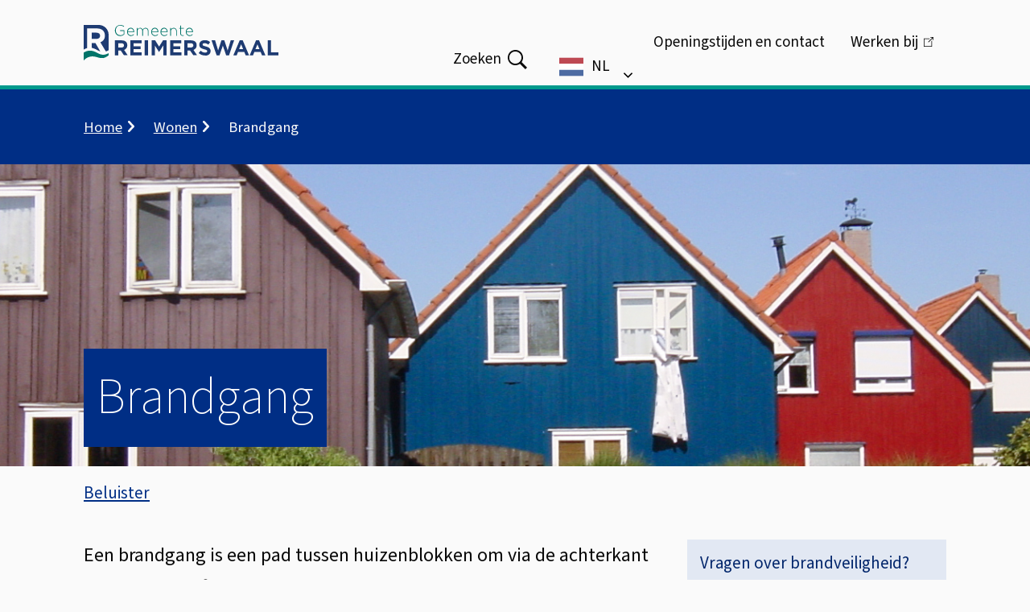

--- FILE ---
content_type: text/html; charset=UTF-8
request_url: https://www.reimerswaal.nl/brandgang
body_size: 27234
content:

<!DOCTYPE html>
<html lang="nl" dir="ltr">
  <head>
    <meta charset="utf-8" />
<meta name="description" content="Een brandgang is een pad tussen huizenblokken om via de achterkant de tuinen en/of de schuurtjes te bereiken." />
<link rel="canonical" href="https://www.reimerswaal.nl/brandgang" />
<meta name="MobileOptimized" content="width" />
<meta name="HandheldFriendly" content="true" />
<meta name="viewport" content="width=device-width, initial-scale=1.0" />
<link rel="stylesheet" href="https://meldingen.zeelandveilig.nl/public/widget-style.css" media="all" />
<link rel="alternate" hreflang="nl" href="https://www.reimerswaal.nl/brandgang" />
<style>
    .l-hero {
      background-image: url(/sites/reimerswaal/files/styles/hero_large/public/2021-06/Woningen%20in%20Hansweert.png?h=7048201f&itok=wzxJyl5g);
    }
    @media all and (max-width: 400px) {
      .l-hero {
        background-image: url(/sites/reimerswaal/files/styles/hero_small/public/2021-06/Woningen%20in%20Hansweert.png?h=7048201f&itok=zRo-2vjv);
      }
    }
    @media all and (min-width: 401px) and (max-width: 600px) {
      .l-hero {
        background-image: url(/sites/reimerswaal/files/styles/hero_small/public/2021-06/Woningen%20in%20Hansweert.png?h=7048201f&itok=zRo-2vjv);
      }
    }
    @media all and (min-width: 601px) and (max-width: 1200px) {
      .l-hero {
        background-image: url(/sites/reimerswaal/files/styles/hero_medium/public/2021-06/Woningen%20in%20Hansweert.png?h=7048201f&itok=JLLstc7p);
      }
    }
    @media all and (min-width: 1201px) {
      .l-hero {
        background-image: url(/sites/reimerswaal/files/styles/hero_large/public/2021-06/Woningen%20in%20Hansweert.png?h=7048201f&itok=wzxJyl5g);
      }
    }</style>

    <title>Brandgang | Gemeente Reimerswaal</title>
    <link rel="stylesheet" media="all" href="/sites/reimerswaal/files/css/css_ovxOI702xum0J6gXIUxJFVdOdDugShEFxrNwBK0X2tQ.css?delta=0&amp;language=nl&amp;theme=toptasks_sub_theme&amp;include=[base64]" />
<link rel="stylesheet" media="all" href="/sites/reimerswaal/files/css/css_8s5A2ha9ehVHXfdoigdgYTUAV49m5Z8E1A4Jgq4aWDc.css?delta=1&amp;language=nl&amp;theme=toptasks_sub_theme&amp;include=[base64]" />

    
                     <link rel="preload" href="/themes/contrib/toptasks_base_theme/fonts/source_sans/variable/SourceSansVariable-Italic.woff2" as="font" type="font/woff2" crossorigin>
      <link rel="preload" href="/themes/contrib/toptasks_base_theme/fonts/source_sans/variable/SourceSansVariable-Roman.woff2" as="font" type="font/woff2" crossorigin>
            <link rel="icon" type="image/png" href="/sites/reimerswaal/themes/custom/toptasks_sub_theme/favicon/favicon-96x96.png?v=fjdslajdsl" sizes="96x96" />
  <link rel="icon" type="image/svg+xml" href="/sites/reimerswaal/themes/custom/toptasks_sub_theme/favicon/favicon.svg?v=fjdslajdsl" />
  <link rel="shortcut icon" href="/sites/reimerswaal/themes/custom/toptasks_sub_theme/favicon/favicon.ico?v=fjdslajdsl" />
  <link rel="apple-touch-icon" sizes="180x180" href="/sites/reimerswaal/themes/custom/toptasks_sub_theme/favicon/apple-touch-icon.png?v=fjdslajdsl" />
  <meta name="apple-mobile-web-app-title" content="Gemeente Reimerswaal" />
  <link rel="manifest" href="/sites/reimerswaal/themes/custom/toptasks_sub_theme/favicon/site.webmanifest?v=fjdslajdsl" />
             </head>
  <body class="entity-responsive-background-image--node--active user--not-logged-in path-node page--node page--node-type--task">
    <a href="#pagetitle" class="skip-link">Overslaan en naar de inhoud gaan</a>
    <div id="start" class="back-to-top-start"></div>
    
      <div class="dialog-off-canvas-main-canvas" data-off-canvas-main-canvas>
    
  <div id="layout-container" class="layout-container"><header id="l-header" class="l-header l-root l-root--alt l-header--with-bottom" role="banner" aria-label="Kop"><div id="l-header__inner" class="l-header__inner"><div id="l-header__top" class="l-header__top">
        <div class="l-header__top--shadow"></div><div id="l-header__header" class="l-header__header">        

<div id="block-toptasks-sub-theme-branding" class="logo logo--reimerswaal">
      
        
      <a href="/" class="logo__link logo__link--reimerswaal">
    <svg aria-labelledby="site-logo-title site-logo-desc" role="img" class="logo__svg logo__svg--reimerswaal" xmlns="http://www.w3.org/2000/svg" width="242" height="44" viewBox="0 0 242 44" focusable="false">
      <title id="site-logo-title">Gemeente Reimerswaal</title>
      <desc id="site-logo-desc">Logo dat naar de hoofdpagina leidt</desc>
      <g fill="#1e3b72">
        <path d="M50.1 25.4c0-1.7-1.2-2.7-3.2-2.7h-4V28H47c2 0 3.1-1.1 3.1-2.6Zm0 12.3-4-5.9h-3.2v5.9h-4.1V19.1h8.4c4.4 0 7 2.3 7 6.1 0 3-1.6 4.9-4 5.8l4.5 6.6h-4.8ZM57.9 37.7V19.1h14v3.6H62v3.8h8.7v3.6H62V34h10v3.7H57.9zM75.8 19.1h4.1v18.6h-4.1zM98.9 37.7V25.5l-5.2 8h-.1l-5.1-7.9v12.1h-4V19.1h4.3l4.9 7.8 4.9-7.8h4.3v18.6h-4zM107.4 37.7V19.1h13.9v3.6h-9.9v3.8h8.7v3.6h-8.7V34h10v3.7h-14zM136.3 25.4c0-1.7-1.2-2.7-3.2-2.7h-4V28h4.1c2 0 3.1-1.1 3.1-2.6Zm0 12.3-4-5.9h-3.2v5.9H125V19.1h8.4c4.4 0 7 2.3 7 6.1 0 3-1.6 4.9-4 5.8l4.5 6.6h-4.8ZM150.7 37.9c-2.8 0-5.6-1-7.8-3l2.4-2.9c1.7 1.4 3.4 2.3 5.5 2.3s2.7-.7 2.7-1.7c0-1.1-.6-1.6-3.7-2.4-3.7-1-6.1-2-6.1-5.7 0-3.4 2.7-5.6 6.5-5.6s5 .8 6.9 2.4l-2.1 3.1c-1.6-1.1-3.2-1.8-4.8-1.8s-2.4.7-2.4 1.6c0 1.3.8 1.7 4 2.5 3.7 1 5.9 2.3 5.9 5.6 0 3.7-2.8 5.8-6.8 5.8M180.6 37.8h-3.5l-4.2-12.2-4.1 12.2h-3.6l-6.3-18.7h4.4l3.8 12.6 4.1-12.7h3.5l4.2 12.7 3.8-12.6h4.2l-6.3 18.7zM195.7 23.9l-2.5 6h4.9l-2.5-6Zm5.6 13.8-1.7-4.2h-7.8l-1.7 4.2H186l7.9-18.7h3.7l7.9 18.7h-4.3ZM216 23.9l-2.5 6h4.9l-2.5-6Zm5.6 13.8-1.7-4.2h-7.8l-1.7 4.2h-4.1l7.9-18.7h3.7l7.9 18.7h-4.3ZM228.7 19.1v18.6H242v-3.8h-9.2V19.1h-4.1z"/>
      </g>
      <g fill="#007469">
        <path d="M48.4 13.1c-.9.4-1.9.6-2.9.6s-2-.2-2.8-.5c-.8-.4-1.5-.8-2.1-1.5-.6-.6-1-1.3-1.3-2.2-.3-.8-.5-1.7-.5-2.6 0-.9.2-1.8.5-2.6s.7-1.6 1.3-2.2c.6-.6 1.3-1.1 2.1-1.5.8-.4 1.7-.6 2.7-.6s1 0 1.5.1c.4 0 .9.2 1.2.3.4.2.7.3 1.1.5s.7.5 1 .7l-.6.7c-.5-.5-1.1-.8-1.8-1.1-.7-.3-1.5-.5-2.5-.5s-1.5.2-2.2.5c-.7.3-1.2.7-1.7 1.3s-.9 1.2-1.1 1.9c-.3.7-.4 1.5-.4 2.3 0 .9.1 1.7.4 2.4.3.7.6 1.4 1.1 1.9s1.1.9 1.8 1.2c.7.3 1.5.5 2.4.5s.8 0 1.2-.1.8-.2 1.1-.3c.4-.1.7-.3 1-.5.3-.2.6-.4.8-.6V7.4h-4.4v-.9h5.3v5.1c-.6.5-1.3 1-2.2 1.4M61.9 8.2c0-.5-.1-1-.3-1.4-.2-.4-.4-.8-.7-1.2-.3-.3-.6-.6-1-.8-.4-.2-.9-.3-1.4-.3s-.9 0-1.3.3-.8.4-1.1.8c-.3.3-.6.7-.8 1.2s-.3 1-.4 1.5h7Zm-6.6 2.4c.2.5.5.9.8 1.2.3.3.7.6 1.2.7.4.2.9.3 1.4.3.8 0 1.4-.1 1.9-.4s1-.6 1.4-1.1l.6.6c-.5.5-1 1-1.7 1.3s-1.4.5-2.3.5-1.2-.1-1.8-.4-1.1-.6-1.5-1c-.4-.4-.8-1-1-1.6-.3-.6-.4-1.3-.4-2.1 0-.7.1-1.4.3-2 .2-.6.6-1.1 1-1.6s.9-.8 1.4-1.1c.6-.3 1.2-.4 1.8-.4s1.3.1 1.8.4c.5.3 1 .6 1.4 1.1.4.5.7 1 .9 1.6.2.6.3 1.3.3 2V9h-7.9c0 .6.2 1.1.4 1.6M79.7 13.4V7.7c0-1-.3-1.9-.8-2.4-.5-.6-1.2-.9-2.1-.9s-.8 0-1.2.2-.7.4-1 .7c-.3.3-.5.6-.7 1.1-.2.4-.2.9-.2 1.4v5.6h-.9V7.6c0-1-.3-1.8-.8-2.4-.5-.6-1.2-.9-2-.9s-.8 0-1.2.3c-.4.2-.7.4-1 .7-.3.3-.5.7-.6 1.1s-.2.9-.2 1.4v5.5h-.9V3.8h.9v1.7c.2-.3.3-.5.5-.7.2-.2.4-.4.7-.6.3-.2.5-.3.9-.4.3-.1.7-.2 1.1-.2s.8 0 1.1.2.6.3.9.5.5.4.7.7.4.5.5.8c.2-.3.3-.5.5-.8s.5-.5.7-.7.6-.3 1-.5.8-.2 1.2-.2 1.1 0 1.5.3.8.5 1.2.8c.3.3.6.8.7 1.3.2.5.3 1 .3 1.7v5.8h-.9ZM91.8 8.2c0-.5-.1-1-.3-1.4-.2-.4-.4-.8-.7-1.2-.3-.3-.6-.6-1-.8-.4-.2-.9-.3-1.4-.3s-.9 0-1.3.3-.8.4-1.1.8c-.3.3-.6.7-.8 1.2s-.3 1-.4 1.5h7Zm-6.5 2.4c.2.5.5.9.8 1.2.3.3.7.6 1.2.7.4.2.9.3 1.4.3.8 0 1.4-.1 1.9-.4s1-.6 1.4-1.1l.6.6c-.5.5-1 1-1.7 1.3-.6.3-1.4.5-2.3.5s-1.2-.1-1.8-.4-1.1-.6-1.5-1c-.4-.4-.8-1-1-1.6-.3-.6-.4-1.3-.4-2.1 0-.7.1-1.4.3-2 .2-.6.6-1.1 1-1.6s.9-.8 1.4-1.1 1.2-.4 1.8-.4 1.3.1 1.8.4c.5.3 1 .6 1.4 1.1.4.5.7 1 .9 1.6.2.6.3 1.3.3 2V9h-7.9c0 .6.2 1.1.4 1.6M103.4 8.2c0-.5-.1-1-.3-1.4-.2-.4-.4-.8-.7-1.2-.3-.3-.6-.6-1-.8-.4-.2-.9-.3-1.4-.3s-.9 0-1.3.3-.8.4-1.1.8c-.3.3-.6.7-.8 1.2s-.3 1-.4 1.5h7Zm-6.6 2.4c.2.5.5.9.8 1.2.3.3.7.6 1.2.7.4.2.9.3 1.4.3.8 0 1.4-.1 1.9-.4s1-.6 1.4-1.1l.6.6c-.5.5-1 1-1.7 1.3-.6.3-1.4.5-2.3.5s-1.2-.1-1.8-.4-1.1-.6-1.5-1c-.4-.4-.8-1-1-1.6-.3-.6-.4-1.3-.4-2.1 0-.7.1-1.4.3-2s.6-1.1 1-1.6.9-.8 1.4-1.1 1.2-.4 1.8-.4 1.3.1 1.8.4c.5.3 1 .6 1.4 1.1.4.5.7 1 .9 1.6.2.6.3 1.3.3 2V9h-7.9c0 .6.2 1.1.4 1.6M114.9 13.4V7.7c0-1-.3-1.8-.8-2.4-.5-.6-1.3-.9-2.3-.9s-.9 0-1.3.3c-.4.2-.8.4-1.1.7-.3.3-.5.7-.7 1.1-.2.4-.3.9-.3 1.4v5.6h-.9V3.8h.9v1.8c.3-.6.8-1 1.3-1.4.6-.4 1.3-.6 2.1-.6s1.1 0 1.6.3c.5.2.9.5 1.2.8.3.4.6.8.8 1.3s.3 1 .3 1.6v5.9h-.9ZM123.7 13.5h-.8c-.3 0-.7 0-1.1-.2-.3-.1-.6-.3-.9-.5-.2-.2-.4-.5-.6-.8s-.2-.7-.2-1.2V4.5h-1.4v-.8h1.4v-3h.9v3.1h3.4v.8H121v6.2c0 .7.2 1.2.5 1.5s.8.4 1.4.4h.7c.2 0 .5-.1.7-.2v.9c-.3.1-.5.2-.7.3M134.8 8.2c0-.5-.1-1-.3-1.4-.2-.4-.4-.8-.7-1.2-.3-.3-.6-.6-1-.8-.4-.2-.9-.3-1.4-.3s-.9 0-1.3.3-.8.4-1.1.8c-.3.3-.6.7-.8 1.2s-.3 1-.4 1.5h7Zm-6.5 2.4c.2.5.5.9.8 1.2.3.3.7.6 1.2.7.4.2.9.3 1.4.3.8 0 1.4-.1 1.9-.4s1-.6 1.4-1.1l.6.6c-.5.5-1 1-1.7 1.3-.6.3-1.4.5-2.3.5s-1.2-.1-1.8-.4-1.1-.6-1.5-1c-.4-.4-.8-1-1-1.6-.3-.6-.4-1.3-.4-2.1 0-.7.1-1.4.3-2s.6-1.1 1-1.6.9-.8 1.4-1.1 1.2-.4 1.8-.4 1.3.1 1.8.4c.5.3 1 .6 1.4 1.1.4.5.7 1 .9 1.6.2.6.3 1.3.3 2V9h-7.9c0 .6.2 1.1.4 1.6"/>
      </g>
      <path fill="#1e3b72" d="M15.9 17.3H10V9.6h5.8c2.8 0 4.6 1.3 4.6 3.8 0 2.3-1.6 3.9-4.5 3.9M14.6 22.5l6 10.3c-1.5-.4-2.7-1.1-3.4-1.5l-.8-.4c-1.6-.9-3.9-2-6.4-2.5v-5.9h4.6Z"/>
      <path fill="#1e3b72" d="M31 12.2v19.2c-.8.5-2 1-3.4 1.5l-6.9-11.4c3.4-1.3 5.7-4 5.7-8.3 0-5.6-3.8-8.9-10-8.9H4.2v24.4c-1.4.4-2.8 1-4.2 1.9V0h18.9C25.6 0 31 5.5 31 12.2"/>
      <path fill="#007469" d="M31 35.1v2.5c-1.2 1-3.3 2.6-5.9 3.3s-.3 0-.3 0c-2.9.6-5.7-.1-7.1-.6l-.8-.2c-2.3-.7-5.7-1.5-9-.7-.2 0-.3 0-.5.1-2.7.7-5.1 2.2-7.4 4.5v-9.7c2.5-1.5 4.9-2.3 7.3-2.4h.5c3.4 0 6.6 1.4 8.7 2.6l.8.4c1.3.8 3.9 2 6.8 2.1h.4c2.7-.1 5.2-1.2 6.5-2"/>
    </svg>
  </a>
  </div>


  </div><div id="l-header__primary-menu" class="l-header__primary-menu">            <div class="views-exposed-form views-exposed-form-search-search bef-exposed-form block block--search block--search-header" data-drupal-selector="views-exposed-form-search-search" id="block-toptasks-sub-theme-search-header">
  
      <h2 class="h2 visually-hidden">Zoeken</h2>
    
      <form action="/zoeken" method="get" id="views-exposed-form-search-search" accept-charset="UTF-8" novalidate>
  
<div class="js-form-item form-item js-form-type-textfield form-type-textfield js-form-item-searchtext form-item-searchtext">
              
<label for="edit-searchtext" class="label label--default">Waar bent u naar op zoek?        <svg class="icon icon__asterisk form-required__asterisk" width="16" height="16" aria-label="Verplicht" focusable="false" role="img">
      <title>Verplicht</title>
      <use xlink:href="/themes/contrib/toptasks_base_theme/dist/images/sprite.svg#icon-asterisk"></use>
    </svg>
  </label>                                            <div class="form-item__input"><input placeholder="Waar bent u naar op zoek?" data-drupal-selector="edit-searchtext" type="text" id="edit-searchtext" name="searchtext" value="" size="30" maxlength="128" class="form-text input"/>
</div>
                                                                    </div>
<div data-drupal-selector="edit-actions" class="form-actions js-form-wrapper form-wrapper" id="edit-actions"><button data-twig-suggestion="search_results_submit" class="button search__button button js-form-submit form-submit" data-drupal-selector="edit-submit-search" type="submit" id="edit-submit-search">
      <span class="search__button-toggle-text search__button-toggle-text--open visually-hidden">Open </span>
    <span class="search__button-text">Zoeken</span>
        <svg class="icon icon__search search__button-icon" width="22" height="22" aria-hidden="true" focusable="false" role="img">
      <use xlink:href="/themes/contrib/toptasks_base_theme/dist/images/sprite.svg#icon-search"></use>
    </svg>
  </button>

</div>


</form>

  </div>

<div class="block--weglot block" id="block-toptasks-sub-theme-language-switcher">
      
        
        <div class="weglot-language-switcher"></div>
  </div>


  </div></div><div id="l-header__bottom" class="l-header__bottom">
        <div id="l-header__secondary-menu" class="l-header__secondary-menu">        


<nav id="menu-header" class="menu-header" aria-labelledby="menu-header__heading">
  

<h2 id="menu-header__heading" class="visually-hidden h2">Menu</h2>
      

    
                          
        
<ul class="menu-header__ul">
                      

<li class="menu-header__li">
      <a class="menu-header__link"
    href="/afspraak-maken-openingstijden-en-contact">Openingstijden en contact</a>
      </li>
                    

<li class="menu-header__li">
      <a class="menu-header__link"
    href="https://werkenbijdebevelanden.nl/organisatie/gemeente-reimerswaal/">Werken bij</a>
      </li>
              </ul>
  


  </nav>


  <nav id="header-button" class="header-button" >
    
        
          
      </nav>


  </div>
      </div></div></header><div class="l-breadcrumb l-root l-root--default">        
<div id="block-toptasks-sub-theme-breadcrumbs" class="block">
      
        
        
    <nav class="breadcrumb-container breadcrumb-container--compact" role="navigation" aria-labelledby="system-breadcrumb">
    <h2 id="system-breadcrumb" class="visually-hidden breadcrumb__title">Kruimelpad</h2>
            <ol class="breadcrumb" id="breadcrumb-list">
            <li class="breadcrumb__li breadcrumb__li--link"><a href="/" class="breadcrumb__item breadcrumb__link">Home</a><svg class="breadcrumb__icon icon icon__chevron-inline" width="9" height="16" aria-hidden="true" focusable="false" role="img"><use xlink:href="/themes/contrib/toptasks_base_theme/dist/images/sprite.svg#icon-chevron-right"></use></svg>            </li>
            <li class="breadcrumb__li breadcrumb__li--link"><a href="/wonen" class="breadcrumb__item breadcrumb__link">Wonen</a><svg class="breadcrumb__icon icon icon__chevron-inline" width="9" height="16" aria-hidden="true" focusable="false" role="img"><use xlink:href="/themes/contrib/toptasks_base_theme/dist/images/sprite.svg#icon-chevron-right"></use></svg>            </li>
    <li class="breadcrumb__li breadcrumb__li--last">
          <span aria-current="page" class="breadcrumb__item breadcrumb__last">Brandgang</span>
            </li>
        </ol>
  </nav>

  </div>


  </div><section class="l-hero l-root l-root--default">        


  <div id="pagetitle--decorative"  class="pagetitle h1" aria-hidden="true"><span class="pagetitle__text">Brandgang</span>
  </div>

  </section><div class="l-messages l-root">        <div data-drupal-messages-fallback class="hidden"></div>


  </div><section class="l-help l-root l-root--default" role="region" aria-labelledby="l-help__title">
      <h2 id="l-help__title" class="l-help__title visually-hidden">Assistentie</h2>        
<div class="block--readspeaker block" id="block-reading-aid">
      
        
        

<div class="open-readspeaker-ui">
  <div id="readspeaker_button" class="rs_skip rsbtn rs_preserve">
    <a class="rsbtn_play open-readspeaker-button" title="Beluister deze pagina met ReadSpeaker" accesskey="L" href="//app-eu.readspeaker.com/cgi-bin/rsent?customerid=4729&amp;lang=nl_nl&amp;readid=l-main&amp;readclass=l-highlighted%2Cl-top&amp;url=https%3A%2F%2Fwww.reimerswaal.nl%2Fbrandgang">
      <span class="rsbtn_left rsimg rspart">
        <span class="rsbtn_text">
          <span>Beluister</span>
        </span>
      </span>
      <span class="rsbtn_right rsimg rsplay rspart"></span>
    </a>
  </div>
</div>

  </div>


  </section><main class="l-main l-root" id="l-main" role="main"><div class="l-content">    
<div id="block-toptasks-sub-theme-content" class="block">
      
        
        











<article class="entity-responsive-background-image--active node node--task node--full node--task--full">
  
          <header class="node__header node__header--task">
      <h1 class="node__h1 visually-hidden" id="pagetitle">Brandgang</h1>

      
    </header>
    <div class="node__first node__first--task">
            

<aside class="pt--section-links" aria-labelledby="pt--section-links__heading">
    <h2 id="pt--section-links__heading" class="pt--section-links__heading visually-hidden">Op deze pagina</h2>
<ul class="pt--section-links__ul">
  
<li class="pt--section-links__li">
                                <a href="#vragen-over-brandveiligheid-889" class="link--button link--button--list">Vragen over brandveiligheid?</a>
                          </li>
</ul>
</aside>
    </div>
    <div class="node__second node__second--task">
              <div class="section__title-wrapper">
          <h2 id="field--introduction__title" class="h2 section__title field--introduction__title visually-hidden">Algemeen</h2>
        </div>
            


<div class="field field--introduction"><p class="field--introduction__text">Een brandgang is een pad tussen huizenblokken om via de achterkant de tuinen en/of de schuurtjes te bereiken. De gemeente is lang niet altijd eigenaar van een brandgang. Brandgangen zijn slechts bij uitzondering in eigendom/beheer bij de gemeente. In het merendeel van de gevallen betreft dit de woningbouwcorporatie of particulieren.<br />
<br />
De gemeente ontvangt regelmatig klachten over de toegankelijkheid van brandgangen. Veel brandgangen worden geblokkeerd door het laten staan van bijvoorbeeld fietsen, brommers en vuilcontainers. Het is belangrijk dat u de brandgang vrijhoudt. De brandgang kan voor u als bewoner als tweede vluchtweg dienen. Ook de brandweer kan er voor kiezen om van de brandgang gebruik te maken.<br />
<br />
Een brandgang is niet verplicht door de brandweer, er is ook geen regelgeving waar in een bepaalde situatie een brandgang verplicht wordt. Echter wil dit niet zeggen dat iedereen vrij is om te doen met een brandgang wat hij/zij wil. Een brandgang is vaak notarieel vastgelegd tussen buren onderling en geregistreerd bij het kadaster. In de notariële akte is opgenomen dat buren bijvoorbeeld ‘recht van overpad’ hebben. Voor de gemeente is het dan ook moeilijk om op het juiste gebruik van een brandgang te controleren, dit omdat er geen overzicht is van wie welk recht heeft.<br />
<br />
U als bewoner dient dus samen met uw buren zorg te dragen voor een vrije doorgang in de brandgang.</p></div>

      
      


<div class="pt pt--section">


  <div class="section__title-wrapper">
    

<h2 id="vragen-over-brandveiligheid-889" class="h2 section__title">Vragen over brandveiligheid?</h2>  </div>






<div class="pt pt--wrapper pt--text-and-image pt--text-and-image--default">
  <div class="pt--wrapper__inner pt__inner pt__inner--text-and-image pt__inner--text-and-image--default">

<div class="text-long"><p>Voor vragen over de brandveiligheid in uw brandgang kunt u contact opnemen via het telefoonnummer <a href="tel:0113 395 000">0113 395 000</a> of het <a href="https://www.reimerswaal.nl/contactformulieren">contactformulier</a><span>.</span></p></div>
</div>
</div>

</div>

      
    </div>    </article>

  </div>


</div></main><footer class="l-footer l-root" aria-labelledby="l-footer__title" role="contentinfo">
    <h2 id="l-footer__title" class="l-footer__title visually-hidden">Algemene informatie</h2><div class="l-footer__outer l-footer__outer--first l-root--default"><div class="l-footer__inner l-footer__inner--first">        

<div id="block-toptasks-sub-theme-socialmedia-menu" class="block block--footer-social-media">
      
          <h3 id="social__heading"  class="h3 social__heading">Social</h3>
        
        <ul class="social__ul"  aria-labelledby="social__heading" >
<li class="social__li social__li--facebook">
  <a class="social__link social__link--facebook" href="https://www.facebook.com/gemeentereimerswaal">
    
          <svg class="social__icon social__icon--facebook icon icon__facebook" aria-hidden="true" focusable="false" role="img" width="1em" height="1em">
        <title>Facebook</title>
                          <use xlink:href="/themes/contrib/toptasks_base_theme/dist/images/sprite.svg#icon-social-facebook"></use>
                      </svg>
              <span class="social__text social__text--facebook">Facebook<span class="social__text-sitename visually-hidden">
          Gemeente Reimerswaal</span>
      </span>
          </a>
</li>

<li class="social__li social__li--twitter">
  <a class="social__link social__link--twitter" href="https://www.twitter.com/gem_reimerswaal">
    
          <svg class="social__icon social__icon--twitter icon icon__twitter" aria-hidden="true" focusable="false" role="img" width="1em" height="1em">
        <title>X</title>
                          <use xlink:href="/themes/contrib/toptasks_base_theme/dist/images/sprite.svg#icon-social-twitter"></use>
                      </svg>
              <span class="social__text social__text--twitter">X<span class="social__text-sitename visually-hidden">
          Gemeente Reimerswaal</span>
      </span>
          </a>
</li>

<li class="social__li social__li--linkedin">
  <a class="social__link social__link--linkedin" href="https://www.linkedin.com/company/gemeente-reimerswaal">
    
          <svg class="social__icon social__icon--linkedin icon icon__linkedin" aria-hidden="true" focusable="false" role="img" width="1em" height="1em">
        <title>LinkedIn</title>
                          <use xlink:href="/themes/contrib/toptasks_base_theme/dist/images/sprite.svg#icon-social-linkedin"></use>
                      </svg>
              <span class="social__text social__text--linkedin">LinkedIn<span class="social__text-sitename visually-hidden">
          Gemeente Reimerswaal</span>
      </span>
          </a>
</li>

<li class="social__li social__li--instagram">
  <a class="social__link social__link--instagram" href="https://www.instagram.com/gemeentereimerswaal">
    
          <svg class="social__icon social__icon--instagram icon icon__instagram" aria-hidden="true" focusable="false" role="img" width="1em" height="1em">
        <title>Instagram</title>
                          <use xlink:href="/themes/contrib/toptasks_base_theme/dist/images/sprite.svg#icon-social-instagram"></use>
                      </svg>
              <span class="social__text social__text--instagram">Instagram<span class="social__text-sitename visually-hidden">
          Gemeente Reimerswaal</span>
      </span>
          </a>
</li>
</ul>
  </div>


<div id="block-toptasks-sub-theme-dvgfooterfirst" class="block block--footer-first">
      
        
        



<div class="pt pt--text">

<div class="text-long"><h3 class="h3 h3__text">Contact met ons</h3><p>E-mail: <a href="mailto:gemeente@reimerswaal.nl">gemeente@reimerswaal.nl</a><br>Bel: <a href="tel:0031113395000">0113 395 000</a><br>WhatsApp: <a href="tel:0623236942">06 23236942</a>&nbsp;</p><p>Bezoekadres:<br>Oude Plein 1<br>4416 AK Kruiningen</p></div>
</div>


  </div>


<div id="block-toptasks-sub-theme-dvgfootersecond" class="block block--footer-second">
      
        
        



<div class="pt pt--text">

<div class="text-long"><h3 class="h3 h3__text">Meer informatie</h3><ul><li><a href="/openingstijden-en-contact">Openingstijden</a></li><li><a href="https://reimerswaal.mijnafspraakmaken.nl/">Afspraak maken</a></li><li><a href="/privacyverklaring" data-entity-type="node" data-entity-uuid="92224092-04b6-42a7-a824-2b356e7b901a" data-entity-substitution="canonical">Privacy</a></li><li><a href="/node/284">Toegankelijkheidsverklaring</a></li><li><a href="https://publiek.pagefreezer.nl/browse/GemeenteReimerswaal/Reimerswaal/440d946c-84d0-354e-9ddf-ad146a566a2e/https:/www.reimerswaal.nl/">Webarchief</a></li></ul></div>
</div>


  </div>


  </div></div></footer></div>

  </div>

    <script nonce="WXpoa01XRTBOek15TlRrek5qSTM=" src="https://meldingen.zeelandveilig.nl/public/widget/7a04b290ff9ce619cf1c69be9af1f4b2.js" async></script>
<script type="text/javascript">
      window._monsido = window._monsido || {
        token: "pgf3wzxWP6zWS1HBjHp-Ag",
        statistics: {
            enabled: true,
            documentTracking: {
                enabled: true,
                documentCls: "monsido_download",
                documentIgnoreCls: "monsido_ignore_download",
                documentExt: [],
            },
        },
      };
    </script>
<script src="https://app-script.monsido.com/v2/monsido-script.js" type="text/javascript" async></script>
<script type="text/javascript">
      window.addEventListener('mon-script-loaded', function() { 
        const urlSearchParams = new URLSearchParams(window.location.search); 
        const params = Object.fromEntries(urlSearchParams.entries()); 
        if (params.searchtext) { 
          window.monsido_functions.trackSearch(params.searchtext); 
        }
      });
    </script>

    <a href="#start" id="back-to-top" class="back-to-top">
      <span class="back-to-top__inner">
        <span class="back-to-top__text visually-hidden">Terug naar boven</span>
        <svg class="back-to-top__icon icon icon__chevron-block" width="16" height="9" aria-hidden="true" focusable="false" role="img">
          <use xlink:href="/themes/contrib/toptasks_base_theme/dist/images/sprite.svg#icon-chevron-up"></use>
        </svg>
      </span>
    </a>
    <script type="application/json" data-drupal-selector="drupal-settings-json">{"path":{"baseUrl":"\/","pathPrefix":"","currentPath":"node\/149","currentPathIsAdmin":false,"isFront":false,"currentLanguage":"nl"},"pluralDelimiter":"\u0003","suppressDeprecationErrors":true,"colorbox":{"transition":"elastic","speed":200,"opacity":0.85,"slideshow":false,"slideshowAuto":true,"slideshowSpeed":2500,"slideshowStart":"Start de slideshow","slideshowStop":"Stop de slideshow","current":"{current} van {total}","previous":"Vorige afbeelding","next":"Volgende afbeelding","close":"Sluit galerij","overlayClose":true,"returnFocus":true,"maxWidth":"98%","maxHeight":"98%","initialWidth":"300","initialHeight":"250","fixed":true,"scrolling":true,"mobiledetect":false,"mobiledevicewidth":"900px"},"dvoWeglot":{"apiKey":"wg_08396461adb290d08ba279eef43a793d7"},"fac":{"fac_search_api":{"id":"fac_search_api","jsonFilesPath":"\/sites\/reimerswaal\/files\/fac-json\/fac_search_api\/nl\/L-V5iszyEyektV3gE5lC39fgI6YMkdKjT105sPp7nvE\/","inputSelectors":".block--search .form-text,.js-search-fac .form-text","keyMinLength":3,"keyMaxLength":15,"breakpoint":0,"emptyResult":"Begin met typen om resultaten te tonen.","allResultsLink":true,"allResultsLinkThreshold":0,"highlightingEnabled":true,"resultLocation":""}},"data":{"extlink":{"extTarget":false,"extTargetNoOverride":false,"extNofollow":false,"extNoreferrer":false,"extFollowNoOverride":false,"extClass":"ext","extLabel":"(link is extern)","extImgClass":false,"extSubdomains":false,"extExclude":"","extInclude":"","extCssExclude":".open-readspeaker-ui","extCssExplicit":"","extAlert":false,"extAlertText":"Deze link opent de externe website in een nieuw tabblad.","mailtoClass":"0","mailtoLabel":"(link stuurt e-mail)","extUseFontAwesome":false,"extIconPlacement":"append","extFaGenericClasses":"extlink","extFaLinkClasses":"fa fa-external-link","extFaMailtoClasses":"fa fa-envelope-o","extSvgGenericClasses":"extlink","extSvgLinkClasses":"extlink--url","extSvgMailtoClasses":"extlink--mailto","whitelistedDomains":[]}},"csp":{"nonce":"BN5-dL5BN-UZdGIIzb6MMA"},"ajaxTrustedUrl":{"\/zoeken":true},"user":{"uid":0,"permissionsHash":"37b606d6093510e3efe991600f9b597a99d3852d6a88cfb7936976383fbccc62"}}</script>
<script src="/sites/reimerswaal/files/js/js_VYY7AMcGpvBhVBVIj3itDaa5r55pZkysE5X1h23SRhk.js?scope=footer&amp;delta=0&amp;language=nl&amp;theme=toptasks_sub_theme&amp;include=[base64]"></script>
<script src="https://cdn.weglot.com/weglot.min.js"></script>
<script src="/sites/reimerswaal/files/js/js_tyuwv-irdSaQ9pT8GQNovdq8bNlWLujlwNRLJYTaFI4.js?scope=footer&amp;delta=2&amp;language=nl&amp;theme=toptasks_sub_theme&amp;include=[base64]"></script>
<script src="//cdn1.readspeaker.com/script/4729/webReader/webReader.js?pids=wr"></script>
<script src="/sites/reimerswaal/files/js/js_d8P50bPwFDnc3SlJFI46-MgSqnBXTobDeBy_kL5VikI.js?scope=footer&amp;delta=4&amp;language=nl&amp;theme=toptasks_sub_theme&amp;include=[base64]"></script>

  </body>
</html>


--- FILE ---
content_type: text/css
request_url: https://www.reimerswaal.nl/sites/reimerswaal/files/css/css_8s5A2ha9ehVHXfdoigdgYTUAV49m5Z8E1A4Jgq4aWDc.css?delta=1&language=nl&theme=toptasks_sub_theme&include=eJx9kFuOwyAMRTcEpbMiZMAJqA4g21TJ7qepGqUjTft5zz2SHwFVkT2uvQkmPxV6RHEzVmQgExs1Dm11CScYpAZXpVJvLvHoQJdXNB0YZoae5WhOchm1j0BFMibDKL1VKXf0CoHwNdGd3D65kU0UFxdA0GjrCnITvyevGRd0gsAxT40XG2nf_YMVtbRq9yXFHkf8Zx7MZoSE_NW9Q4QaNzsNIiu6Edrr9edUZYR3faYWHr_8U783v_XnmSM
body_size: 65761
content:
/* @license GPL-2.0-or-later https://www.drupal.org/licensing/faq */
:root{--c-pri-h:201;--c-pri-s:33%;--c-pri-l:34%;--c-pri-0:hsl(201,33%,34%);--c-pri-1:hsl(200,19%,90%);--c-pri-2:hsl(201,18%,82%);--c-pri-3:hsl(201,21%,70%);--c-pri-4:hsl(201,44%,26%);--c-pri-5:hsl(201,62%,17%);--c-pri-6:hsl(202,90%,10%);--c-pri-0-a:hsla(201,33%,34%,.75);--c-sec-0:hsl(203,24%,44%);--c-sec-1:hsl(180,20%,94%);--c-sec-2:hsl(204,21%,85%);--c-sec-3:hsl(204,19%,66%);--c-sec-4:hsl(204,37%,33%);--c-sec-5:hsl(204,50%,24%);--c-sec-6:hsl(203,90%,10%);--c-sec-0-a:hsla(203,24%,44%,.75);--c-ter-0:hsl(153,100%,26%);--c-ter-1:hsl(154,48%,90%);--c-ter-2:hsl(153,46%,58%);--c-ter-3:hsl(153,79%,37%);--c-ter-4:hsl(153,100%,20%);--c-ter-5:hsl(152,100%,12%);--c-ter-6:hsl(152,100%,7%);--c-ter-0-a:hsla(152,100%,26%,.75);--c-accent-pri-0:hsl(30,100%,50%);--c-accent-pri-1:hsl(30,100%,88%);--c-accent-pri-2:hsl(30,100%,75%);--c-accent-pri-3:hsl(30,100%,63%);--c-accent-pri-4:hsl(28,100%,36%);--c-accent-pri-5:hsl(28,100%,25%);--c-accent-pri-6:hsl(28,100%,15%);--c-accent-pri-0-a:hsla(30,100%,50%,.75);--c-accent-sec-0:var(--c-accent-pri-0);--c-accent-sec-1:var(--c-accent-pri-1);--c-accent-sec-2:var(--c-accent-pri-2);--c-accent-sec-3:var(--c-accent-pri-3);--c-accent-sec-4:var(--c-accent-pri-4);--c-accent-sec-5:var(--c-accent-pri-5);--c-accent-sec-6:var(--c-accent-pri-6);--c-accent-sec-0-a:var(--c-accent-pri-0-a);--c-info-0:hsl(204,65%,50%);--c-info-1:hsl(204,65%,91%);--c-info-2:hsl(204,48%,70%);--c-info-3:hsl(204,48%,56%);--c-info-4:hsl(204,60%,40%);--c-info-5:hsl(204,89%,26%);--c-info-6:hsl(204,94%,13%);--c-positive-0:hsl(100,33%,55%);--c-positive-1:hsl(100,33%,89%);--c-positive-2:hsl(100,45%,80%);--c-positive-3:hsl(100,45%,65%);--c-positive-4:hsl(100,49%,34%);--c-positive-5:hsl(100,49%,24%);--c-positive-6:hsl(100,97%,13%);--c-warning-0:hsl(41,100%,56%);--c-warning-1:hsl(41,100%,93%);--c-warning-2:hsl(41,100%,79%);--c-warning-3:hsl(41,100%,69%);--c-warning-4:hsl(41,100%,30%);--c-warning-5:hsl(41,100%,18%);--c-warning-6:hsl(41,100%,11%);--c-negative-0:hsl(4,70%,52%);--c-negative-1:hsl(4,70%,92%);--c-negative-2:hsl(4,100%,83%);--c-negative-3:hsl(4,100%,73%);--c-negative-4:hsl(4,88%,42%);--c-negative-5:hsl(4,88%,33%);--c-negative-6:hsl(4,100%,14%);--c-highlight-0:hsl(60,100%,50%);--c-highlight-1:hsl(60,100%,90%);--c-highlight-2:hsl(60,100%,75%);--c-highlight-3:hsl(60,100%,60%);--c-highlight-4:hsl(60,100%,38%);--c-highlight-5:hsl(60,100%,22%);--c-highlight-6:hsl(60,100%,15%);--c-black-0-a:hsla(0,0%,0%,.5);--c-black-0-a-2:hsla(0,0%,0%,.6);--c-black-0:hsl(0,0%,0%);--c-black-1:hsl(0,0%,3%);--c-black-1-a-1:hsla(0,0%,3%,.3);--c-black-1-a-2:hsla(0,0%,3%,.5);--c-black-1-a-3:hsla(0,0%,3%,.6);--c-white-0-a:hsla(0,0%,100%,.5);--c-white-0:white;--c-white-1:hsl(0,0%,98%);--c-gray-0:hsl(0,0%,44%);--c-gray-1:hsl(0,0%,90%);--c-gray-2:hsl(0,0%,81%);--c-gray-3:hsl(0,0%,65%);--c-gray-4:hsl(0,0%,34%);--c-gray-5:hsl(0,0%,24%);--c-gray-6:hsl(0,0%,18%);--c-link-default:hsl(200,99%,31%);--c-link-hover:hsl(200,98%,21%);--c-link-active:hsl(200,100%,11%);--c-link-visited:hsl(270,52%,45%);--c-focus-outline-default:var(--c-accent-pri-0);--c-focus-outline-negative:var(--c-negative-0);--c-trash-icon-base:hsl(0,0%,18%);--c-trash-icon-residual:hsl(206,5%,70%);--c-trash-icon-bio:hsl(131,54%,43%);--c-trash-icon-tree:hsl(111,60%,35%);--c-trash-icon-paper:hsl(211,72%,64%);--c-trash-icon-plastic:hsl(31,98%,57%);--c-trash-icon-duo-left:var(--c-trash-icon-residual);--c-trash-icon-duo-right:var(--c-trash-icon-bio);--c-html-bg:var(--c-white-1);--c-region-extra-bg:var(--c-gray-2);--c-region-top-bg:var(--c-html-bg);--c-region-header-bg:var(--c-html-bg);--c-region-sub-header-bg:var(--c-gray-1);--c-region-hero-bg:var(--c-sec-2);--c-region-breadcrumb-bg:var(--c-pri-0);--c-region-highlighted-bg:transparent;--c-region-messages-bg:transparent;--c-region-main-bg:transparent;--c-region-kcc-main-bg:var(--c-region-main-bg);--c-region-footer-bg:var(--c-pri-6);--c-region-footer-second-bg:var(--c-pri-6);--c-region-footer-third-bg:var(--c-pri-6);--c-font-default:var(--c-black-1);--c-font-light:var(--c-gray-0);--c-font-light-contrast:var(--c-gray-4);--c-heading:var(--c-pri-6);--c-pagetitle-text:var(--c-heading);--c-pagetitle-icon:currentColor;--c-pagetitle-icon-bg:transparent;--c-pagetitle-image-bg:var(--c-ter-0-a);--c-pagetitle-image-text:var(--c-white-1);--c-pagetitle-image-icon:currentColor;--c-node-h1-text:var(--c-pagetitle-text);--c-node-h1-icon:var(--c-pagetitle-icon);--c-node-h1-icon-bg:var(--c-pagetitle-icon-bg);--c-node-h1-image-text:var(--c-pagetitle-image-text);--c-node-h1-image-icon:var(--c-pagetitle-image-icon);--c-border-pri:var(--c-pri-0);--c-border-sec:var(--c-sec-0);--c-border-gray-light:var(--c-gray-2);--c-border-gray:var(--c-gray-0);--c-border-gray-dark:var(--c-gray-5);--c-table-bg:var(--c-white-1);--c-table-bg-even:var(--c-pri-1);--c-table-bg-odd:transparent;--c-table-text:var(--c-font-default);--c-table-border:var(--c-border-gray);--c-breadcrumb-text:var(--c-white-1);--c-breadcrumb-button-text:var(--c-breadcrumb-text);--c-breadcrumb-button-border:var(--c-breadcrumb-button-text);--c-breadcrumb-button-bg:var(--c-region-breadcrumb-bg);--c-breadcrumb-button-text-hover:var(--c-breadcrumb-button-text);--c-breadcrumb-button-border-hover:var(--c-breadcrumb-button-border);--c-breadcrumb-button-bg-hover:color-mix(in oklab,var(--c-breadcrumb-button-bg) 90%,var(--c-black-0));--c-breadcrumb-button-text-active:var(--c-breadcrumb-button-text);--c-breadcrumb-button-border-active:var(--c-breadcrumb-button-border);--c-breadcrumb-button-bg-active:color-mix(in oklab,var(--c-breadcrumb-button-bg) 80%,var(--c-black-0));--c-header-search-button:var(--c-black-1);--c-header-search-button-hover:var(--c-pri-0);--c-header-search-button-active:var(--c-pri-4);--c-fac-link-default:var(--c-link-default);--c-fac-link-hover:var(--c-black-0);--c-fac-link-active:var(--c-black-0);--c-fac-bg-default:var(--c-white-0);--c-fac-bg-hover:var(--c-pri-1);--c-fac-bg-active:var(--c-pri-1);--c-fac-border:var(--c-pri-0);--c-menu-link:var(--c-black-1);--c-menu-link-hover:var(--c-pri-0);--c-menu-link-active:var(--c-pri-4);--c-header-button-text-default:var(--c-white-1);--c-header-button-text-hover:var(--c-white-1);--c-header-button-bg-default:var(--c-pri-0);--c-header-button-bg-hover:var(--c-pri-4);--c-header-button-accent-default:var(--c-pri-6);--c-header-button-accent-hover:var(--c-pri-6);--c-language-switcher-bg:var(--c-region-header-bg);--c-language-switcher-underline:var(--c-menu-link-hover);--c-language-switcher-list-bg:var(--c-white-0);--c-language-switcher-list-border:var(--c-gray-0);--c-language-switcher-link-default:var(--c-menu-link);--c-language-switcher-link-hover:var(--c-menu-link-hover);--c-language-switcher-link-active:var(--c-menu-link-active);--c-additinal-menu-link:var(--c-menu-link);--c-additinal-menu-link-hover:var(--c-menu-link-hover);--c-additinal-menu-link-active:var(--c-menu-link-active);--c-menu-my-environment-link-bg-default:transparent;--c-menu-my-environment-link-text-default:var(--c-font-default);--c-menu-my-environment-link-icon-default:var(--c-menu-my-environment-link-text-default);--c-menu-my-environment-link-chevron-default:var(--c-menu-my-environment-link-text-default);--c-menu-my-environment-link-bg-hover:var(--c-pri-1);--c-menu-my-environment-link-text-hover:var(--c-pri-4);--c-menu-my-environment-link-icon-hover:var(--c-menu-my-environment-link-text-hover);--c-menu-my-environment-link-chevron-hover:var(--c-menu-my-environment-link-text-hover);--c-menu-my-environment-link-bg-active:var(--c-pri-2);--c-menu-my-environment-link-text-active:var(--c-pri-5);--c-menu-my-environment-link-icon-active:var(--c-menu-my-environment-link-text-active);--c-menu-my-environment-link-chevron-active:var(--c-menu-my-environment-link-text-active);--c-menu-my-environment-wrapper-bg:var(--c-region-sub-header-bg);--c-menu-my-environment-shadow-bg:var(--c-black-0-a);--c-menu-my-environment-button-bg-default:var(--c-html-bg);--c-menu-my-environment-button-text-default:var(--c-pri-0);--c-menu-my-environment-button-icon-default:var(--c-menu-my-environment-button-text-default);--c-menu-my-environment-button-border-default:var(--c-menu-my-environment-button-text-default);--c-menu-my-environment-button-bg-hover:var(--c-header-search-button-hover);--c-menu-my-environment-button-text-hover:var(--c-white-1);--c-menu-my-environment-button-icon-hover:var(--c-menu-my-environment-button-text-hover);--c-menu-my-environment-button-border-hover:var(--c-menu-my-environment-button-text-default);--c-menu-my-environment-button-bg-active:var(--c-header-search-button-active);--c-menu-my-environment-button-text-active:var(--c-white-1);--c-menu-my-environment-button-icon-active:var(--c-menu-my-environment-button-text-active);--c-menu-my-environment-button-border-active:var(--c-menu-my-environment-button-text-default);--c-highlighted-text-default:var(--c-pri-0);--c-highlighted-text-hover:var(--c-pri-0);--c-highlighted-text-active:var(--c-pri-0);--c-tile-bg-default:var(--c-pri-1);--c-tile-bg-hover:var(--c-pri-2);--c-tile-bg-active:var(--c-pri-3);--c-tile-link-default:var(--c-pri-4);--c-tile-link-hover:var(--c-pri-6);--c-tile-link-active:var(--c-black-0);--c-tile-text-default:var(--c-black-1);--c-tile-text-hover:var(--c-black-0);--c-tile-text-active:var(--c-black-0);--c-notification-notice-bg:var(--c-info-4);--c-notification-notice-bg-lighter:var(--c-info-1);--c-notification-notice-bg-light:var(--c-info-2);--c-notification-notice-bg-dark:var(--c-info-5);--c-notification-notice-bg-darker:var(--c-info-6);--c-notification-notice-text:var(--c-white-0);--c-notification-notice-button:var(--c-black-1-a-1);--c-notification-notice-button-hover:var(--c-black-1-a-2);--c-notification-notice-button-active:var(--c-black-1-a-3);--c-notification-notice-button-text:var(--c-white-0);--c-notification-notice-button-text-hover:var(--c-white-0);--c-notification-notice-button-text-active:var(--c-white-0);--c-notification-crisis-bg:var(--c-negative-4);--c-notification-crisis-bg-lighter:var(--c-negative-1);--c-notification-crisis-bg-light:var(--c-negative-2);--c-notification-crisis-bg-dark:var(--c-negative-5);--c-notification-crisis-bg-darker:var(--c-negative-6);--c-notification-crisis-text:var(--c-white-0);--c-notification-crisis-button:var(--c-black-1-a-1);--c-notification-crisis-button-hover:var(--c-black-1-a-2);--c-notification-crisis-button-active:var(--c-black-1-a-3);--c-notification-crisis-button-text:var(--c-white-0);--c-notification-crisis-button-text-hover:var(--c-white-0);--c-notification-crisis-button-text-active:var(--c-white-0);--c-cookie-consent-bg:var(--c-info-4);--c-cookie-consent-bg-lighter:var(--c-info-1);--c-cookie-consent-bg-light:var(--c-info-2);--c-cookie-consent-bg-dark:var(--c-info-5);--c-cookie-consent-bg-darker:var(--c-info-6);--c-cookie-consent-button:var(--c-black-1-a-1);--c-cookie-consent-button-hover:var(--c-black-1-a-2);--c-cookie-consent-button-active:var(--c-black-1-a-3);--c-cookie-consent-button-text:var(--c-white-0);--c-cookie-consent-button-text-hover:var(--c-white-0);--c-cookie-consent-button-text-active:var(--c-white-0);--c-cookie-consent-text:var(--c-font-default);--c-cookie-consent-text-light:var(--c-white-0);--c-banner-icon-bg:var(--c-info-2);--c-banner-icon:var(--c-black-1);--c-banner-text-bg:var(--c-info-1);--c-banner-text:var(--c-black-1);--c-profile-contact-block-bg:var(--c-pri-1);--c-profile-contact-link-default:var(--c-pri-4);--c-profile-contact-link-hover:var(--c-pri-5);--c-profile-contact-link-active:var(--c-pri-6);--plan-inspection-color-text:var(--c-pri-0);--plan-inspection-color-text-hover:var(--c-pri-4);--plan-inspection-color-text-focus:var(--c-pri-5);--plan-inspection-color-bg:transparent;--plan-inspection-color-bg-hover:transparent;--plan-inspection-color-bg-active:transparent;--plan-inspection-border-color:var(--plan-inspection-color-text);--plan-inspection-border-color-hover:var(--plan-inspection-color-text-hover);--plan-inspection-border-color-active:var(--plan-inspection-color-text-focus);--plan-category-color-text:var(--c-gray-5);--plan-category-color-text-hover:var(--c-black-1);--plan-category-color-text-focus:var(--c-black-1);--plan-category-color-bg:transparent;--plan-category-color-bg-hover:transparent;--plan-category-color-bg-active:transparent;--plan-category-border-color:var(--plan-category-color-text);--plan-category-border-color-hover:var(--plan-category-color-text-hover);--plan-category-border-color-active:var(--plan-category-color-text-focus);--news-category-color-text:var(--c-gray-5);--news-category-color-text-hover:var(--c-black-1);--news-category-color-text-focus:var(--c-black-1);--news-category-color-bg:transparent;--news-category-color-bg-hover:transparent;--news-category-color-bg-active:transparent;--news-category-border-color:var(--news-category-color-text);--news-category-border-color-hover:var(--news-category-color-text-hover);--news-category-border-color-active:var(--news-category-color-text-focus);--event-category-color-text:var(--c-gray-5);--event-category-color-text-hover:var(--c-black-1);--event-category-color-text-focus:var(--c-black-1);--event-category-color-bg:transparent;--event-category-color-bg-hover:transparent;--event-category-color-bg-active:transparent;--event-category-border-color:var(--event-category-color-text);--event-category-border-color-hover:var(--event-category-color-text-hover);--event-category-border-color-active:var(--event-category-color-text-focus);--search-label-ct-color-text:var(--plan-inspection-color-text);--search-label-ct-color-text-hover:var(--plan-inspection-color-text-hover);--search-label-ct-color-text-active:var(--plan-inspection-color-text-focus);--search-label-ct-color-bg:var(--plan-inspection-color-bg);--search-label-ct-color-bg-hover:var(--plan-inspection-color-bg-hover);--search-label-ct-color-bg-active:var(--plan-inspection-color-bg-active);--search-label-ct-border-color:var(--plan-inspection-border-color);--search-label-ct-border-color-hover:var(--plan-inspection-border-color-hover);--search-label-ct-border-color-active:var(--plan-inspection-border-color-active);--search-text-margin-block-start:1em;--c-pt-style-primary:transparent;--c-pt-style-secondary:transparent;--c-cta-bg-default:var(--c-pri-1);--c-call-to-action-bg:var(--c-pri-1);--c-attention-icon-bg:var(--c-accent-pri-0);--c-attention-icon-color:var(--c-accent-pri-6);--c-attention-text-bg:var(--c-accent-pri-1);--c-attention-text-color:var(--c-accent-pri-6);--c-attention-text-border:var(--c-accent-pri-0);--c-linkblock-bg-default:var(--c-pri-1);--c-linkblock-border-default:var(--c-gray-2);--c-linkblock-heading-wrapper-bg-default:transparent;--c-linkblock-heading-default:var(--c-pri-6);--c-linkblock-icon-default:var(--c-linkblock-heading-default);--c-linkblock-link-default:var(--c-pri-4);--c-linkblock-link-hover:var(--c-pri-6);--c-linkblock-link-active:var(--c-black-0);--c-title-text-and-image-bg-default:var(--c-pri-1);--c-title-text-and-image-border-default:var(--c-gray-2);--c-title-text-and-image-heading-default:var(--c-pri-6);--c-title-text-and-image-link-default:var(--c-pri-4);--c-title-text-and-image-link-hover:var(--c-pri-6);--c-title-text-and-image-link-active:var(--c-black-0);--c-highlighted-content-hero-bg:var(--c-ter-0);--c-highlighted-content-hero-bg-alpha:var(--c-ter-0-a);--c-highlighted-content-hero-text:var(--c-white-1);--c-highlighted-content-hero-links:var(--c-white-1);--c-highlighted-content-hero-button-text:var(--c-button-pri-text);--c-highlighted-content-hero-button-bg:var(--c-button-pri-bg);--c-highlighted-content-hero-button-text-hover:var(--c-button-pri-text-hover);--c-highlighted-content-hero-button-bg-hover:var(--c-button-pri-bg-hover);--c-highlighted-content-hero-button-text-active:var(--c-button-pri-text-active);--c-highlighted-content-hero-button-bg-active:var(--c-button-pri-bg-active);--c-timeline-line:var(--c-black-1);--c-timeline-item-bg:var(--c-pri-1);--c-timeline-status-completed:var(--c-black-1);--c-timeline-status-active:var(--c-black-1);--c-timeline-status-todo:transparent;--c-step-line:var(--c-timeline-line);--c-step-bg:var(--c-timeline-item-bg);--c-step-count:var(--c-black-1);--c-step-title:var(--c-black-1);--c-pt-line-color:var(--c-black-0);--c-ssd-result-title-color:var(--c-heading);--c-ssd-table-row-bg-even:var(--c-table-bg-even);--c-ssd-table-row-bg-odd:var(--c-table-bg-odd);--c-pt-quote-link-default:var(--c-pri-4);--c-pt-quote-link-hover:var(--c-pri-6);--c-pt-quote-link-active:var(--c-black-0);--video-hero-button-background-color:var(--c-button-bg);--video-hero-button-background-color-hover:var(--c-button-bg-hover);--video-hero-button-background-color-active:var(--c-button-bg-active);--video-hero-button-icon-color:var(--c-button-text);--video-hero-button-icon-color-hover:var(--c-button-text-hover);--video-hero-button-icon-color-active:var(--c-button-text-active);--c-participation-comment-name:var(--c-gray-4);--c-participation-comment-created-time:var(--c-gray-0);--c-participation-comment-reaction:var(--c-font-default);--c-participation-comment-reply-municipality-name:var(--c-participation-comment-name);--c-participation-comment-reply-municipality-created-time:var(--c-participation-comment-created-time);--c-participation-comment-reply-municipality:var(--c-participation-comment-reaction);--c-participation-comment-reason-disabling:var(--c-participation-comment-reaction);--c-participation-comment-delete-participation-comment:var(--c-gray-0);--c-poll-bar-bg:var(--c-white-0);--c-poll-bar-fill:var(--c-accent-pri-0);--c-poll-bar-border:var(--c-border-pri);--c-poll-choice-title:var(--c-header);--c-poll-choice-percent:var(--c-font-light);--c-poll-total:var(--c-font-default);--c-flag-count-color:var(--c-font-light-contrast);--c-job-alert-wrapper-bg:transparent;--c-job-alert-inner-bg:var(--c-call-to-action-bg);--c-job-alert-heading:var(--c-heading);--c-job-alert-text:var(--c-font-default);--c-button-jobalert-text:var(--c-button-pri-text);--c-button-jobalert-bg:var(--c-button-pri-bg);--c-button-jobalert-text-hover:var(--c-button-pri-text-hover);--c-button-jobalert-bg-hover:var(--c-button-pri-bg-hover);--c-button-jobalert-text-active:var(--c-button-pri-text-active);--c-button-jobalert-bg-active:var(--c-button-pri-bg-active);--c-form-border-light:var(--c-gray-2);--c-input-bg:var(--c-white-0);--c-input-bg-hover:var(--c-white-0);--c-input-bg-focus:var(--c-white-0);--c-input-bg-disabled:var(--c-gray-2);--c-input-text:var(--c-font-default);--c-input-border:var(--c-pri-0);--c-input-border-hover:var(--c-pri-0);--c-input-border-focus:var(--c-positive-0);--c-input-border-error:var(--c-negative-0);--c-input-border-disabled:var(--c-gray-2);--c-input-search-border:var(--c-pri-0);--c-checkbox-border:var(--c-input-border);--c-checkbox-border-hover:var(--c-input-border-hover);--c-checkbox-border-focus:var(--c-input-border-focus);--c-checkbox-checkmark:var(--c-checkbox-border);--c-checkbox-checkmark-hover:var(--c-checkbox-border-hover);--c-checkbox-checkmark-focus:var(--c-checkbox-border-focus);--c-progress-text:var(--c-font-default);--c-progress-bg:var(--c-white-1);--c-progress-pri-light:var(--c-pri-3);--c-progress-pri:var(--c-accent-pri-4);--c-progress-pri-dark:var(--c-pri-0);--c-progress-sec-light:var(--c-gray-3);--c-progress-sec:var(--c-gray-0);--c-progress-sec-dark:var(--c-gray-4);--c-button-text:var(--c-white-1);--c-button-bg:var(--c-pri-0);--c-button-text-hover:var(--c-white-1);--c-button-bg-hover:var(--c-pri-5);--c-button-text-active:var(--c-white-1);--c-button-bg-active:var(--c-black-1);--c-button-pri-text:var(--c-white-1);--c-button-pri-bg:var(--c-accent-pri-4);--c-button-pri-text-hover:var(--c-white-1);--c-button-pri-bg-hover:var(--c-accent-pri-5);--c-button-pri-text-active:var(--c-white-1);--c-button-pri-bg-active:var(--c-accent-pri-6);--c-button-sec-text:var(--c-white-1);--c-button-sec-bg:var(--c-gray-4);--c-button-sec-text-hover:var(--c-white-1);--c-button-sec-bg-hover:var(--c-gray-5);--c-button-sec-text-active:var(--c-white-1);--c-button-sec-bg-active:var(--c-gray-6);--c-button-ckeditor-text:var(--c-button-pri-text);--c-button-ckeditor-bg:var(--c-button-pri-bg);--c-button-ckeditor-text-hover:var(--c-button-pri-text-hover);--c-button-ckeditor-bg-hover:var(--c-button-pri-bg-hover);--c-button-ckeditor-text-active:var(--c-button-pri-text-active);--c-button-ckeditor-bg-active:var(--c-button-pri-bg-active);--c-button-continue-text:var(--c-pri-0);--c-button-continue-bg:var(--c-pri-1);--c-button-continue-text-hover:var(--c-black-1);--c-button-continue-bg-hover:var(--c-pri-2);--c-button-continue-text-active:var(--c-black-1);--c-button-continue-bg-active:var(--c-pri-3);--c-button-section-text-default:var(--c-pri-4);--c-button-section-bg-default:var(--c-pri-1);--c-button-section-text-hover:var(--c-white-1);--c-button-section-bg-hover:var(--c-pri-4);--c-button-section-text-active:var(--c-white-1);--c-button-section-bg-active:var(--c-pri-5);--c-section-links-list-bg:var(--c-white-1);--c-section-links-button-bg:var(--c-white-1);--c-section-links-button-text-color:var(--c-black-1);--c-section-links-button-text-color-hover:var(--c-black-1);--c-section-links-button-text-color-active:var(--c-black-1);--c-section-links-button-icon-color:var(--c-black-1);--c-section-links-button-icon-color-hover:var(--c-black-1);--c-section-links-button-icon-color-active:var(--c-black-1);--c-section-links-border:var(--c-pri-1);--c-section-links-border-hover:var(--c-pri-2);--c-section-links-border-active:var(--c-pri-3);--c-section-links-link-bg:var(--c-white-1);--c-section-links-link-bg-hover:var(--c-pri-4);--c-section-links-link-bg-active:var(--c-pri-5);--c-section-links-link-text:var(--c-black-1);--c-section-links-link-text-hover:var(--c-white-1);--c-section-links-link-text-active:var(--c-white-1);--c-button-filter-text:var(--c-black-1);--c-button-filter-bg:var(--c-pri-1);--c-button-filter-text-hover:var(--c-black-1);--c-button-filter-bg-hover:var(--c-pri-2);--c-button-filter-text-active:var(--c-black-1);--c-button-filter-bg-active:var(--c-pri-1);--c-pager-bg:var(--c-gray-1);--c-pager-link-text:var(--c-pri-0);--c-pager-link-bg:var(--c-white-1);--c-pager-link-hover-text:var(--c-pri-0);--c-pager-link-hover-bg:var(--c-pri-1);--c-pager-current-text:var(--c-white-1);--c-pager-current-bg:var(--c-pri-0);--c-admintabs-bg:var(--c-white-1);--c-admintabs-bg-hover:var(--c-pri-4);--c-admintabs-bg-active:var(--c-pri-5);--c-admintabs-text:var(--c-pri-4);--c-admintabs-text-hover:var(--c-white-1);--c-admintabs-text-active:var(--c-white-0);--c-admintabs-border:var(--c-pri-4);--c-admintabs-border-hover:var(--c-pri-4);--c-admintabs-border-active:var(--c-pri-5);--c-admintabs-negative:var(--c-negative-5);--c-admintabs-negative-hover:var(--c-negative-5);--c-admintabs-negative-active:var(--c-negative-6);--ubPrimaryColor:var(--c-pri-4);--ubLightGray:var(--c-gray-0);--ubPrimaryButtonColor:var(--c-button-pri-bg);--ubPrimaryButtonHoverColor:var(--c-button-pri-bg-hover);--ubPrimaryButtonTextColor:var(--c-button-pri-text);--ubPrimaryButtonTextHoverColor:var(--c-button-pri-text-hover);--ubSecondaryButtonColor:var(--c-button-sec-bg);--ubSecondaryButtonHoverColor:var(--c-button-sec-text);--ubSecondaryButtonTextColor:var(--c-button-sec-bg-hover);--ubSecondaryButtonTextHoverColor:var(--c-button-sec-bg-hover);--c-pt-wizard-wrapper-bg:transparent;--c-pt-wizard-wrapper-inner-bg:transparent;--c-pt-wizards-wrapper-bg:transparent;--c-pt-wizards-wrapper-inner-bg:transparent;--c-wizard-page-background:var(--c-pri-1);--c-wizard-wrapper-background:var(--c-white-0);--c-wizard-intro-title-color:var(--c-heading);--c-wizard-intro-list-style:inherit;--c-wizard-choices-title-color:var(--c-heading);--c-wizard-question-title-color:var(--c-heading);--c-wizard-question-counter-color:var(--c-font-light-contrast);--c-wizard-subtitle-color:var(--c-font-default);--c-wizard-question-row-border:var(--c-border-gray-light);--c-wizard-question-input-checked-bg:var(--c-gray-1);--c-wizard-choice-link-grid-gap:.5em;--c-wizard-choice-link-background:var(--c-white-0);--c-wizard-choice-link-color:var(--c-font-default);--c-wizard-choice-link-icon-color:var(--c-wizard-choice-link-color);--c-wizard-results-link-background:var(--c-pri-1);--c-wizard-results-link-color:var(--c-font-default);--c-wizard-results-task-border-bottom:var(--c-border-gray-light);--c-wizard-results-task-title-color:var(--c-heading);--c-wizard-results-task-icon-background:var(--c-pri-0);--c-wizard-results-third-background:var(--c-pri-1);--c-wizard-results-info-link-color:var(--c-font-default);--c-wizard-results-info-link-icon-color:var(--c-font-default);--c-wizard-results-task-link-color:var(--c-font-default);--c-wizard-results-task-link-icon-color:var(--c-font-default);--c-footer-heading:var(--c-white-1);--c-font-footer-default:var(--c-white-1);--c-link-footer-default:var(--c-white-1);--c-link-footer-hover:var(--c-pri-2);--c-link-footer-active:var(--c-pri-2);--c-footer-second-heading:var(--c-white-1);--c-font-footer-second-default:var(--c-white-1);--c-link-footer-second-default:var(--c-white-1);--c-link-footer-second-hover:var(--c-pri-2);--c-link-footer-second-active:var(--c-pri-2);--c-footer-third-heading:var(--c-white-1);--c-font-footer-third-default:var(--c-white-1);--c-link-footer-third-default:var(--c-white-1);--c-link-footer-third-hover:var(--c-pri-2);--c-link-footer-third-active:var(--c-pri-2);--c-data-list-container-border-color:var(--c-border-gray);--c-data-list-summary-color:var(--c-font-default);--c-data-list-details-border-color:var(--c-border-gray);--c-data-list-details-color:var(--c-font-default);--c-data-list-details-background-color:transparent;--c-data-list-description-term-color:var(--c-font-default);--c-data-list-description-details-color:var(--c-font-default);--c-data-list-hr-border-color:var(--c-border-gray-light)}@supports not (background-color:color-mix(in oklch,white 50%,black)){:root{--c-shade-1:hsl(calc(var(--c-pri-h) - 1),calc(var(--c-pri-s) - 15%),calc(var(--c-pri-l) + 56%));--c-shade-2:hsl(calc(var(--c-pri-h) - 3),calc(var(--c-pri-s) - 16%),calc(var(--c-pri-l) + 54%));--c-shade-3:hsl(calc(var(--c-pri-h) - 1),calc(var(--c-pri-s) - 15%),calc(var(--c-pri-l) + 53%));--c-shade-4:hsl(calc(var(--c-pri-h) - 3),calc(var(--c-pri-s) - 16%),calc(var(--c-pri-l) + 51%));--c-shade-5:hsl(calc(var(--c-pri-h) - 1),calc(var(--c-pri-s) - 15%),calc(var(--c-pri-l) + 49%));--c-shade-1-hover:hsl(calc(var(--c-pri-h) - 0),calc(var(--c-pri-s) - 15%),calc(var(--c-pri-l) + 50%));--c-shade-2-hover:hsl(calc(var(--c-pri-h) + 3),calc(var(--c-pri-s) - 16%),calc(var(--c-pri-l) + 49%));--c-shade-3-hover:hsl(calc(var(--c-pri-h) - 0),calc(var(--c-pri-s) - 15%),calc(var(--c-pri-l) + 47%));--c-shade-4-hover:hsl(calc(var(--c-pri-h) - 0),calc(var(--c-pri-s) - 16%),calc(var(--c-pri-l) + 46%));--c-shade-5-hover:hsl(calc(var(--c-pri-h) + 1),calc(var(--c-pri-s) - 16%),calc(var(--c-pri-l) + 44%));--c-shade-1-active:hsl(calc(var(--c-pri-h) - 1),calc(var(--c-pri-s) - 15%),calc(var(--c-pri-l) + 49%));--c-shade-2-active:hsl(calc(var(--c-pri-h) + 2),calc(var(--c-pri-s) - 16%),calc(var(--c-pri-l) + 48%));--c-shade-3-active:hsl(calc(var(--c-pri-h) - 1),calc(var(--c-pri-s) - 15%),calc(var(--c-pri-l) + 46%));--c-shade-4-active:hsl(calc(var(--c-pri-h) + 1),calc(var(--c-pri-s) - 15%),calc(var(--c-pri-l) + 45%));--c-shade-5-active:hsl(calc(var(--c-pri-h) - 3),calc(var(--c-pri-s) - 16%),calc(var(--c-pri-l) + 43%))}}@supports (background-color:color-mix(in oklch,white 50%,black)){:root{--c-shade-primary:var(--c-pri-0);--c-shade-secondary:var(--c-pri-1);--c-shade-hover:color-mix(in oklch,var(--c-shade-primary) 10%,var(--c-shade-secondary));--c-shade-active:color-mix(in oklch,var(--c-shade-primary) 12%,var(--c-shade-secondary));--c-shade-1:color-mix(in oklch,var(--c-shade-primary) 0%,var(--c-shade-secondary));--c-shade-2:color-mix(in oklch,var(--c-shade-primary) 3%,var(--c-shade-secondary));--c-shade-3:color-mix(in oklch,var(--c-shade-primary) 6%,var(--c-shade-secondary));--c-shade-4:color-mix(in oklch,var(--c-shade-primary) 9%,var(--c-shade-secondary));--c-shade-5:color-mix(in oklch,var(--c-shade-primary) 12%,var(--c-shade-secondary));--c-shade-1-hover:color-mix(in oklch,var(--c-shade-primary) 0%,var(--c-shade-hover));--c-shade-2-hover:color-mix(in oklch,var(--c-shade-primary) 3%,var(--c-shade-hover));--c-shade-3-hover:color-mix(in oklch,var(--c-shade-primary) 6%,var(--c-shade-hover));--c-shade-4-hover:color-mix(in oklch,var(--c-shade-primary) 9%,var(--c-shade-hover));--c-shade-5-hover:color-mix(in oklch,var(--c-shade-primary) 12%,var(--c-shade-hover));--c-shade-1-active:color-mix(in oklch,var(--c-shade-primary) 0%,var(--c-shade-active));--c-shade-2-active:color-mix(in oklch,var(--c-shade-primary) 3%,var(--c-shade-active));--c-shade-3-active:color-mix(in oklch,var(--c-shade-primary) 6%,var(--c-shade-active));--c-shade-4-active:color-mix(in oklch,var(--c-shade-primary) 9%,var(--c-shade-active));--c-shade-5-active:color-mix(in oklch,var(--c-shade-primary) 12%,var(--c-shade-active))}}@keyframes fade-in--fac{from{opacity:0;transform:translateY(-2rem)}to{opacity:1;transform:translateY(0)}}@keyframes fade-in--languages{from{opacity:0;transform:translateY(calc(100% - 2rem))}to{opacity:1;transform:translateY(100%)}}@keyframes faq--expand{from{opacity:0}to{opacity:1}}@keyframes heartbeat{0%{transform:scale(1)}2%{transform:scale(1.1)}4%{transform:scale(1)}6%{transform:scale(1.1)}10%{transform:scale(1)}}:root{--layout-site-padding:1rem;--layout-site-padding-inline-start:var(--layout-site-padding);--layout-site-padding-inline-end:var(--layout-site-padding);--layout-site-inline:67rem;--layout-site-complete:calc(var(--layout-site-padding-inline-start) + var(--layout-site-inline) + var(--layout-site-padding-inline-end));--font-family-basetheme:"Source Sans";--font-family-pri:var(--font-family-basetheme);--font-family-pri-fallback:Arial,Helvetica,sans-serif;--font-family-sec:var(--font-family-pri);--font-family-sec-fallback:var(--font-family-pri-fallback);--font-family-default:var(--font-family-pri),var(--font-family-pri-fallback);--font-size-min-rem:1.125rem;--font-size-max-rem:1.3125rem;--font-size-range:0.9018rem + 0.5952vw;--font-size-default:clamp(var(--font-size-min-rem),var(--font-size-range),var(--font-size-max-rem));--font-size-minimum:1rem;--font-size-large:1.5rem;--font-size-smallest:.72222em;--font-size-smaller:.77778em;--font-size-small:.88889em;--line-height-default:1.7;--line-height-small:1.3;--font-weight-default:400;--focus-outline-border-width-small:0.0625rem;--focus-outline-border-width-medium:0.125rem;--focus-outline-border-width-large:0.1875rem;--focus-outline-offset-small:0.0625rem;--focus-outline-offset-medium:0.125rem;--focus-outline-offset-large:0.1875rem;--font-family-heading:var(--font-family-sec),var(--font-family-sec-fallback);--heading-root-weight:500;--heading-root-style:normal;--heading-root-margin-top:.866666em;--heading-root-margin-bottom:.866666em;--heading-text-margin-top:2.625rem;--heading-text-margin-bottom:1.3125rem;--font-size-h1:2em;--font-size-h2:1.9em;--font-size-h3:1.5em;--font-size-h4:1.1em;--font-size-h5:1em;--font-size-h6:.9em;--font-size-h1-small:1.7em;--font-size-h2-small:1.5em;--font-size-h3-small:1.3em;--font-size-h4-small:1.1em;--font-size-h5-small:1em;--font-size-h6-small:.9em;--font-weight-h1:500;--font-weight-h2:550;--font-weight-h3:400;--font-weight-h4:600;--font-weight-h5:600;--font-weight-h6:700;--font-weight-h1-small:700;--font-weight-h2-small:700;--font-weight-h3-small:700;--font-weight-h4-small:700;--font-weight-h5-small:700;--font-weight-h6-small:700;--font-size-h1-text:var(--font-size-h1);--font-size-h2-text:var(--font-size-h2);--font-size-h3-text:var(--font-size-h3);--font-size-h4-text:var(--font-size-h4);--font-size-h5-text:var(--font-size-h5);--font-size-h6-text:var(--font-size-h6);--font-size-h1-text-small:var(--font-size-h1-small);--font-size-h2-text-small:var(--font-size-h2-small);--font-size-h3-text-small:var(--font-size-h3-small);--font-size-h4-text-small:var(--font-size-h4-small);--font-size-h5-text-small:var(--font-size-h5-small);--font-size-h6-text-small:var(--font-size-h6-small);--font-weight-h1-text:500;--font-weight-h2-text:550;--font-weight-h3-text:400;--font-weight-h4-text:600;--font-weight-h5-text:600;--font-weight-h6-text:700;--font-weight-section:550;--font-weight-h1-text-small:700;--font-weight-h2-text-small:700;--font-weight-h3-text-small:700;--font-weight-h4-text-small:700;--font-weight-h5-text-small:700;--font-weight-h6-text-small:700;--font-weight-section-small:700;--line-height-h1:1.56097;--line-height-h2:1.58333;--line-height-h3:1.59375;--line-height-h4:1.60714;--line-height-h5:1.64;--line-height-h6:1.65217;--line-height-h1-small:1.3;--line-height-h2-small:1.3;--line-height-h3-small:1.3;--line-height-h4-small:1.3;--line-height-h5-small:1.3;--line-height-h6-small:1.3;--line-height-pagetitle:1.2;--font-size-pagetitle-default-small:1.875rem;--font-size-pagetitle-default-large:2.625rem;--font-weight-pagetitle-default-small:500;--font-weight-pagetitle-default-large:500;--font-size-pagetitle-image-small:1.875rem;--font-size-pagetitle-image-large:3.875rem;--font-weight-pagetitle-image-small:200;--font-weight-pagetitle-image-large:200;--pagetitle-display:flex;--pagetitle-align-items:center;--pagetitle-icon-display:flex;--pagetitle-icon-align-items:center;--pagetitle-icon-justify-content:flex-start;--pagetitle-icon-grid-gap:.4em;--pagetitle-icon-width:1em;--pagetitle-icon-height:1em;--pagetitle-icon-padding-block:0;--pagetitle-icon-padding-inline:0;--pagetitle-icon-border:none;--pagetitle-icon-border-radius:0;--node-h1-icon-grid-gap:var(--pagetitle-icon-grid-gap);--node-h1-icon-width:var(--pagetitle-icon-width);--node-h1-icon-height:var(--pagetitle-icon-height);--node-h1-icon-padding-block:var(--pagetitle-icon-padding-block);--node-h1-icon-padding-inline:var(--pagetitle-icon-padding-inline);--node-h1-icon-border:var(--pagetitle-icon-border);--node-h1-icon-border-radius:var(--pagetitle-icon-border-radius);--space-0:1rem;--space-12:calc(var(--space-0) * .125);--space-25:calc(var(--space-0) * .25);--space-33:calc(var(--space-0) / 3);--space-50:calc(var(--space-0) * .5);--space-66:calc(var(--space-0) / 1.5);--space-75:calc(var(--space-0) * .75);--space-100:var(--space-0);--space-112:calc(var(--space-0) * 1.125);--space-125:calc(var(--space-0) * 1.25);--space-133:calc(var(--space-0) + var(--space-33));--space-150:calc(var(--space-0) * 1.5);--space-166:calc(var(--space-0) + var(--space-66));--space-175:calc(var(--space-0) * 1.75);--space-200:calc(var(--space-0) * 2);--space-250:calc(var(--space-0) * 2.5);--space-300:calc(var(--space-0) * 3);--space-350:calc(var(--space-0) * 3.5);--space-400:calc(var(--space-0) * 4);--padding:var(--space-100);--padding-inline:var(--space-100);--padding-block:var(--space-100);--border-width-small:0.0625rem;--border-width-medium:0.125rem;--border-width-large:0.3125rem;--border-radius-small:0.125rem;--border-radius-medium:0.25rem;--border-radius-large:0.5rem;--table-th-weight:700;--table-row-th-weight:var(--table-th-weight);--table-column-th-weight:var(--table-th-weight);--transition-speed-tile-color:100ms;--transition-speed-tile-icon:200ms;--environment-indicator-height:0rem;--menu-admin-height:calc(var(--gin-toolbar-y-offset) + var(--environment-indicator-height));--menu-admin-height-secondary:var(--gin-toolbar-secondary-height,3rem);--menu-admin-height-expanded:4.9375rem;--menu-admin-width-expanded:15rem;--header-mobile-top-height:3.75rem;--header-mobile-bottom-height:4rem;--header-desktop-height:6.5625rem;--menu-item-padding:var(--space-100);--menu-item-fontsize:1.1875rem;--additional-menu-item-padding:var(--menu-item-padding);--additional-menu-item-fontsize:var(--menu-item-fontsize);--additional-menu-grid-gap:var(--space-33);--additional-menu-icon-width:1.25rem;--additional-menu-icon-height:1.25rem;--language-switcher-align-self:flex-end;--language-switcher-button-padding:var(--menu-item-padding);--language-switcher-current-padding-inline-end:calc(var(--language-switcher-button-padding) + 4px + var(--language-switcher-icon-spacing));--language-switcher-button-padding-desktop:var(--language-switcher-button-padding);--language-switcher-current-padding-inline-end-desktop:var(--language-switcher-current-padding-inline-end);--language-switcher-icon-spacing:0.625rem;--language-switcher-font-size:var(--menu-item-fontsize);--language-switcher-font-size-desktop:var(--menu-item-fontsize);--language-switcher-underline-height:var(--border-width-large);--language-switcher-list-border-radius:none;--language-switcher-list-margin:0;--language-switcher-list-shadow:drop-shadow(0 0 5px rgba(0,0,0,.5));--language-switcher-before-content:" ";--menu-my-environment-block-padding-block:var(--layout-content-gutter);--menu-my-environment-ul-wrapper-margin-mobile:0;--menu-my-environment-ul-wrapper-padding-mobile:0;--menu-my-environment-ul-wrapper-border-block-mobile:none;--menu-my-environment-ul-wrapper-border-inline-mobile:2px solid var(--c-menu-my-environment-button-border-default);--menu-my-environment-absolute-width:100%;--menu-my-environment-link-display:flex;--menu-my-environment-link-align-items:center;--menu-my-environment-li-margin-block-end:var(--space-50);--menu-my-environment-link-padding-inline:var(--space-100);--menu-my-environment-link-padding-block:var(--space-100);--menu-my-environment-link-border-radius:none;--menu-my-environment-link-line-height:1.3;--menu-my-environment-submenu-padding-inline-start:var(--space-100);--menu-my-environment-submenu-margin-block:var(--menu-my-environment-li-margin-block-end);--menu-my-environment-button-wrapper-padding-block:1rem;--menu-my-environment-button-wrapper-padding-inline:1rem;--menu-my-environment-button-padding-block:var(--space-50);--menu-my-environment-button-padding-inline:var(--space-50);--menu-my-environment-button-grid-gap:var(--space-100);--menu-my-environment-button-border-width:var(--border-width-small);--menu-my-environment-button-border-style:solid;--menu-my-environment-button-border-radius:none;--menu-my-environment-button-line-height:1;--menu-my-environment-button-icon-width:1em;--menu-my-environment-button-icon-height:1em;--logo-height:2.75rem;--logo-width:auto;--logo-mobile-padding-top:var(--space-50);--logo-mobile-padding-bottom:var(--space-50);--logo-desktop-padding-top:var(--space-50);--logo-desktop-padding-bottom:var(--space-50);--skiplink-border-width:3px;--hero-height-1:3.75rem;--hero-height-2:9.375rem;--hero-height-bg-1:10rem;--hero-height-bg-2:23.4375rem;--breadcrumb-padding:var(--space-75);--breadcrumb-chevron-margin:var(--space-50);--breadcrumb-chevron-offset:0.375em;--breadcrumb-button-padding:calc(var(--button-padding-block) / 2) calc(var(--button-padding-inline) / 2);--breadcrumb-button-border-width:var(--border-width-small);--breadcrumb-button-border-style:solid;--breadcrumb-button-border-radius:var(--border-radius-medium);--breadcrumb-button-margin-inline-end:calc(var(--breadcrumb-chevron-margin) * 2);--breadcrumb-compact-chevron-offset:var(--breadcrumb-button-margin-inline-end);--layout-content-padding-block:var(--space-250);--layout-content-gutter:var(--space-250);--layout-content-inline:44.375rem;--layout-sidebar-inline:20.125rem;--layout-profile-offset:1.59375rem;--section-links-heading-padding:var(--layout-site-padding);--section-links-heading-margin:var(--space-50);--section-links-li-margin:var(--space-50);--section-links-li-cta-spacing:var(--space-100);--section-links-li-cta-spacing-first:var(--section-links-li-cta-spacing);--section-links-cta-display:inline-flex;--section-links-cta-justify-content:flex-start;--section-links-mobile-button-font-size:var(--font-size-h4);--section-links-mobile-height:3.75rem;--section-links-mobile-shadow-height:0.625rem;--section-links-mobile-shadow-blur:0.625rem;--form-spacing:var(--space-150);--input-padding-block-default:var(--space-75);--input-padding-block:var(--input-padding-block-default);--input-padding-inline:var(--space-100);--checkbox-size:var(--space-150);--checkbox-border:var(--border-width-medium);--checkbox-gutter:var(--space-75);--checkbox-spacing:var(--space-12);--checkbox-inline-spacing:var(--space-150);--checkbox-block-spacing:0;--checkbox-column-width:12.5rem;--marker-size:var(--space-200);--marker-size-half:calc(var(--marker-size) / 2);--marker-size-third:calc(var(--marker-size) / 3);--marker-size-quarter:calc(var(--marker-size) / 4);--path-height:var(--border-width-large);--path-position:calc(var(--marker-size-half) - (var(--path-height) / 2));--transition-duration:200ms;--button-padding-inline:1.3rem;--button-padding-block:.7rem;--pt-style-default-padding-top:var(--space-200);--pt-style-default-padding-bottom:var(--space-200);--pt-style-primary-padding-top:var(--space-300);--pt-style-primary-padding-bottom:var(--space-300);--pt-style-secondary-padding-top:var(--space-300);--pt-style-secondary-padding-bottom:var(--space-300);--highlighted-content-hero-block-align-self:flex-end;--highlighted-content-hero-block-justify-self:stretch;--highlighted-content-hero-block-margin-block:var(--space-150);--highlighted-content-hero-pt-width:auto;--highlighted-content-hero-pt-max-width:calc((var(--layout-site-inline) / 2));--highlighted-content-hero-pt-padding:var(--layout-site-padding);--highlighted-content-hero-text-align:inherit;--highlighted-content-hero-pt-align-items:stretch;--highlighted-content-hero-pt-field-spacing:var(--space-100);--highlighted-content-hero-title-size:var(--font-size-h2);--highlighted-content-hero-title-line-height:var(--line-height-h2);--highlighted-content-hero-title-weight:var(--font-weight-h2);--linkblock-title-wrapper-display:flex;--linkblock-title-wrapper-direction:row;--linkblock-title-wrapper-align:center;--linkblock-title-inline-size:100%;--linkblock-title-wrapper-margin:0 0 var(--space-150) 0;--linkblock-title-wrapper-padding:0;--linkblock-icon-spacing:var(--space-100);--linkblock-icon-size:auto;--linkblock-icon-height:var(--linkblock-icon-size);--linkblock-icon-width:var(--linkblock-icon-size);--linkblock-title-font-size:var(--font-size-h4);--linkblock-title-font-weight:var(--font-weight-default);--linkblock-title-line-height:var(--line-height-small);--linkblock-title-icon-height:.6666666667em;--linkblock-title-icon-spacing:var(--space-100);--linkblock-title-icon-aspectratio:9/16;--linkblock-image-spacing:var(--space-150);--linkblock-readmore-spacing:var(--space-33);--image-spacing-inline:var(--space-100);--image-spacing-block:var(--space-100);--image-float-spacing-inline:var(--space-100);--image-float-spacing-block:var(--space-100);--attention-wrapper-flex-align:flex-start;--attention-wrapper-margin-block:1em;--attention-wrapper-padding:var(--space-100);--attention-wrapper-gap:var(--attention-wrapper-padding);--attention-content-padding:0;--attention-font-size:var(--font-size-large);--attention-icon-filter:drop-shadow(2px 2px 0 var(--c-attention-text-bg));--attention-icon-aspect:1/1;--attention-icon-height:var(--space-150);--attention-icon-width:auto;--attention-icon-padding:var(--space-50);--timeline-width-desktop:6.25rem;--timeline-width-mobile:3.75rem;--timeline-width-minimum:3.125rem;--timeline-border-width:0.1875rem;--timeline-status-width-desktop:3.125rem;--timeline-status-height-desktop:3.125rem;--timeline-status-width-mobile:2.25rem;--timeline-status-height-mobile:2.25rem;--timeline-status-width-minimum:1.625rem;--timeline-status-height-minimum:1.625rem;--timeline-item-padding:var(--space-100);--timeline-group-title-fontsize:var(--font-size-h3);--timeline-group-title-weight:var(--font-weight-h3);--timeline-item-title-fontsize:var(--font-size-h4);--timeline-item-title-weight:700;--step-width-desktop:var(--timeline-width-desktop);--step-width-mobile:var(--timeline-width-mobile);--step-width-minimum:var(--timeline-width-minimum);--step-border-width:var(--timeline-border-width);--step-status-width-desktop:var(--timeline-status-width-desktop);--step-status-height-desktop:var(--timeline-status-height-desktop);--step-status-width-mobile:var(--timeline-status-width-mobile);--step-status-height-mobile:var(--timeline-status-height-mobile);--step-status-width-minimum:var(--timeline-status-width-minimum);--step-status-height-minimum:var(--timeline-status-height-minimum);--step-status-icon-content:counter(step);--step-status-icon-font-size:inherit;--step-status-icon-font-weight:700;--step-item-padding:var(--timeline-item-padding);--step-item-border:none;--step-item-border-radius:0;--step-title-fontsize:var(--timeline-item-title-fontsize);--step-title-weight:var(--timeline-item-title-weight);--step-count-font-size:var(--font-size-smaller);--step-count-font-weight:var(--font-weight-h2);--pt-line-padding-top:0;--pt-line-padding-bottom:0;--pt-line-section-between-padding-top:0;--pt-line-section-between-padding-bottom:1rem;--pt-line-section-inside-padding-top:1rem;--pt-line-section-inside-padding-bottom:0;--pt-line-width:1px;--pt-line-style:solid;--ssd-result-margin-top:var(--space-200,2rem);--ssd-result-title-font-size:var(--font-size-h3-text);--ssd-result-title-font-weight:var(--font-weight-h3-text);--ssd-result-title-margin-bottom:var(--heading-text-margin-bottom);--ssd-table-border:var(--border-width-small) solid var(--c-table-border);--ssd-table-caption-border:none;--ssd-table-caption-padding-block:var(--space-50);--ssd-table-caption-padding-inline:var(--space-50);--ssd-table-caption-fontsize:var(--font-size-default);--ssd-table-cell-border-inline-end:var(--border-width-small) solid var(--c-table-border);--ssd-table-cell-border-block-end:var(--border-width-small) solid var(--c-table-border);--ssd-table-th-width:50%;--ssd-table-th-weight:var(--table-th-weight);--pt-quote-in-grid-align-self:center;--pt-inner-quote-padding-block:var(--layout-content-gutter);--pt-inner-quote-padding-inline-start:var(--pt-inner-quote-padding-block);--pt-inner-quote-border-left:0.3125rem solid var(--c-pri-0);--pt-quote-link-line-height:1.5rem;--pt-quote-link-margin-top:1.25rem;--pt-quote-link-font-size:var(--font-size-small);--pt-quote-link-font-weight:var(--font-weight-default);--pt-quote-link-text-decoration-style:underline;--pt-quote-link-text-decoration-style-hover:var(--pt-quote-link-text-decoration-style);--pt-quote-link-text-decoration-style-active:var(--pt-quote-link-text-decoration-style);--video-hero-block-align-items:center;--video-hero-block-justify-content:center;--video-hero-button-height:3.5rem;--video-hero-button-width:auto;--video-hero-button-border-radius:var(--border-radius-large);--video-hero-button-border:none;--video-hero-button-align-items:center;--video-hero-button-justify-content:center;--video-hero-button-aspect-ratio:10/7;--video-hero-button-box-shadow:var(--box-shadow-elevate-2-default);--video-hero-button-icon-height:1.5625rem;--video-hero-button-icon-width:auto;--video-hero-button-icon-aspect-ratio:4/3;--video-hero-in-colorbox-width-phablet:17.5rem;--video-hero-in-colorbox-height-phablet:auto;--video-hero-in-colorbox-width-tablet-small:23.75rem;--video-hero-in-colorbox-height-tablet-small:auto;--video-hero-in-colorbox-width-tablet-large:35rem;--video-hero-in-colorbox-height-tablet-large:auto;--video-hero-in-colorbox-width-desktop-small:53.75rem;--video-hero-in-colorbox-height-desktop-small:auto;--video-hero-in-colorbox-width-desktop-large:60rem;--video-hero-in-colorbox-height-desktop-large:auto;--clickable-image-text-decoration-default:none;--clickable-image-text-decoration-hover:var(--clickable-image-text-decoration-default);--clickable-image-text-decoration-active:var(--clickable-image-text-decoration-hover);--clickable-image-title-margin:0;--clickable-image-title-margin-block:var(--clickable-image-title-margin);--clickable-image-title-margin-inline:var(--clickable-image-title-margin);--clickable-image-title-padding-block:var(--space-300) var(--space-100);--clickable-image-title-padding-inline:var(--space-100);--clickable-image-title-font-size:var(--font-size-h3);--clickable-image-title-color:var(--c-white-0);--clickable-image-title-color-hover:var(--clickable-image-title-color);--clickable-image-title-color-active:var(--clickable-image-title-color-hover);--clickable-image-title-vertical-alignment:flex-end;--clickable-image-title-horizontal-alignment:flex-start;--clickable-image-title-self-alignment:flex-end;--clickable-image-title-grid-column:1/2;--clickable-image-title-grid-row:1/2;--clickable-image-gradient-color:linear-gradient(0deg,var(--c-black-0-a-2),var(--c-black-0-a-2) 60%,transparent 100%);--clickable-image-gradient-color-hover:var(--clickable-image-gradient-color);--clickable-image-gradient-color-active:var(--clickable-image-gradient-color-hover);--clickable-image-title-border-radius:var(--clickable-image-image-border-radius);--clickable-image-hover-filter:brightness(.9);--clickable-image-active-filter:brightness(.8);--clickable-image-image-border-radius:0;--clickable-image-image-grid-column:1/2;--clickable-image-image-grid-row:1/2;--clickable-image-min-height:25rem;--pt-clickable-tile-align-content:flex-start;--pt-clickable-tile-grid-template-rows:auto;--pt-clickable-tile-grid-template-columns:auto;--pt-clickable-tile-padding-block:0;--pt-clickable-tile-padding-inline:0;--pt-clickable-tile-bg-default:transparent;--pt-clickable-tile-bg-hover:var(--pt-clickable-tile-bg-default);--pt-clickable-tile-bg-active:var(--pt-clickable-tile-bg-hover);--pt-clickable-tile-title-margin-block:0;--pt-clickable-tile-title-margin-inline:0;--pt-clickable-tile-title-padding-block:var(--space-300) var(--space-100);--pt-clickable-tile-title-padding-inline:var(--space-100);--pt-clickable-tile-title-font-size:var(--font-size-h3);--pt-clickable-tile-title-color-default:var(--c-white-0);--pt-clickable-tile-title-color-hover:var(--pt-clickable-tile-title-color-default);--pt-clickable-tile-title-color-active:var(--pt-clickable-tile-title-color-hover);--pt-clickable-tile-title-text-decoration-default:none;--pt-clickable-tile-title-text-decoration-hover:var(--pt-clickable-tile-title-text-decoration-default);--pt-clickable-tile-title-text-decoration-active:var(--pt-clickable-tile-title-text-decoration-hover);--pt-clickable-tile-title-vertical-alignment:flex-end;--pt-clickable-tile-title-horizontal-alignment:flex-start;--pt-clickable-tile-title-self-alignment:flex-end;--pt-clickable-tile-title-grid-column:1/2;--pt-clickable-tile-title-grid-row:1/2;--pt-clickable-tile-title-gradient-color-default:linear-gradient(0deg,var(--c-black-0-a-2),var(--c-black-0-a-2) 60%,transparent 100%);--pt-clickable-tile-title-gradient-color-hover:var(--pt-clickable-tile-title-gradient-color-default);--pt-clickable-tile-title-gradient-color-active:var(--pt-clickable-tile-title-gradient-color-hover);--pt-clickable-tile-title-border-radius:var(--pt-clickable-tile-image-border-radius);--pt-clickable-tile-text-grid-column:1/2;--pt-clickable-tile-text-grid-row:2/3;--pt-clickable-tile-text-margin-block:0;--pt-clickable-tile-text-margin-inline:0;--pt-clickable-tile-text-padding-block:var(--space-50) 0;--pt-clickable-tile-text-padding-inline:0;--pt-clickable-tile-text-font-size:var(--font-size-default);--pt-clickable-tile-text-color-default:var(--c-font-default);--pt-clickable-tile-text-color-hover:var(--pt-clickable-tile-text-color-default);--pt-clickable-tile-text-color-active:var(--pt-clickable-tile-text-color-hover);--pt-clickable-tile-text-bg-default:transparent;--pt-clickable-tile-text-bg-hover:var(--pt-clickable-tile-text-bg-default);--pt-clickable-tile-text-bg-active:var(--pt-clickable-tile-text-bg-hover);--pt-clickable-tile-image-filter-hover:brightness(.9);--pt-clickable-tile-image-filter-active:brightness(.8);--pt-clickable-tile-image-border-radius:0;--pt-clickable-tile-image-grid-column:1/2;--pt-clickable-tile-image-grid-row:1/2;--pt-clickable-tile-min-height:25rem;--spatial-search-input-min-height:3.125rem;--pgt-heading-second-line-font-size:var(--font-size-default);--pgt-heading-second-line-font-weight:var(--font-weight-default);--plan-inspection-padding-block:.107em;--plan-inspection-padding-inline:.428em;--plan-inspection-font-size:var(--font-size-small);--plan-inspection-font-weight:500;--plan-inspection-line-height:var(--line-height-small);--plan-inspection-border-width:.12em;--plan-inspection-border-radius:.2em;--plan-category-padding-block:.107em;--plan-category-padding-inline:.428em;--plan-category-margin-block:.428em;--plan-category-margin-inline:.428em;--plan-category-font-size:var(--font-size-small);--plan-category-font-weight:500;--plan-category-line-height:var(--line-height-small);--plan-category-border-width:.12em;--plan-category-border-radius:.2em;--news-category-padding-block:.107em;--news-category-padding-inline:.428em;--news-category-margin-block:.428em;--news-category-margin-inline:.428em;--news-category-grid-gap:var(--news-category-margin-block);--news-category-font-size:var(--font-size-small);--news-category-font-weight:500;--news-category-line-height:var(--line-height-small);--news-category-border-width:.12em;--news-category-border-radius:.2em;--event-category-padding-block:.107em;--event-category-padding-inline:.428em;--event-category-margin-block:.428em;--event-category-margin-inline:.428em;--event-category-font-size:var(--font-size-small);--event-category-font-weight:500;--event-category-line-height:var(--line-height-small);--event-category-border-width:.12em;--event-category-border-radius:.2em;--event-location-margin-block:var(--space-50);--event-location-margin-inline:var(--space-50);--event-location-icon-width:1em;--event-location-icon-height:1em;--event-location-icon-color:var(--c-font-light-contrast);--event-location-font-size:var(--font-size-small);--event-location-font-weight:var(--font-weight-default);--event-location-text-color:var(--c-font-light-contrast);--search-label-ct-padding-block:var(--plan-inspection-padding-block);--search-label-ct-padding-inline:var(--plan-inspection-padding-inline);--search-label-ct-font-size:var(--plan-inspection-font-size);--search-label-ct-font-weight:var(--plan-inspection-font-weight);--search-label-ct-line-height:var(--plan-inspection-line-height);--search-label-ct-border-width:var(--plan-inspection-border-width);--search-label-ct-border-radius:var(--plan-inspection-border-radius);--read-time-full-font-size:var(--font-size-small);--read-time-full-font-style:italic;--read-time-full-color:var(--c-font-light-contrast);--read-time-teaser-font-size:var(--font-size-small);--read-time-teaser-font-style:italic;--read-time-teaser-color:var(--c-font-light-contrast);--footer-first-padding:var(--space-200);--footer-second-padding:var(--space-200);--footer-third-padding:var(--space-200);--footer-grid-gap-mobile:var(--space-200);--footer-grid-gap-desktop:var(--space-400) var(--space-200);--font-size-footer-h2:var(--font-size-h2);--font-size-footer-h3:var(--font-size-h3);--font-size-footer-h4:var(--font-size-h4);--font-size-footer-h5:var(--font-size-h5);--font-size-footer-h6:var(--font-size-h6);--font-size-h2-footer-small:var(--font-size-footer-h2-small);--font-size-h3-footer-small:var(--font-size-footer-h3-small);--font-size-h4-footer-small:var(--font-size-footer-h4-small);--font-size-h5-footer-small:var(--font-size-footer-h5-small);--font-size-h6-footer-small:var(--font-size-footer-h6-small);--font-size-footer-h2-small:var(--font-size-h2-small);--font-size-footer-h3-small:var(--font-size-h3-small);--font-size-footer-h4-small:var(--font-size-h4-small);--font-size-footer-h5-small:var(--font-size-h5-small);--font-size-footer-h6-small:var(--font-size-h6-small);--socialmedia-footer--list-spacing:.6rem;--socialmedia-footer--icon-height:1.5em;--socialmedia-footer--icon-width:1.5em;--socialmedia-footer--icon-gap:var(--space-100);--socialmedia-footer--extralink-spacing:var(--space-150);--socialmedia-footer--extralink-icon-height:.61em;--socialmedia-footer--extralink-icon-gap:var(--socialmedia-footer--icon-gap);--back-to-top-offset:var(--layout-site-padding);--back-to-top-size-small:2rem;--back-to-top-size-large:3.125rem;--slick-nav-space:var(--layout-site-padding);--slick-hero-padding-block:calc(var(--slick-button-width) + (var(--slick-nav-space) * 2)) 0;--slick-hero-absolute-inline:0;--slick-hero-absolute-block:0;--slick-hero-min-height-1:var(--hero-height-bg-1);--slick-hero-min-height-2:var(--hero-height-bg-2);--slick-hero-nav-inset-inline:var(--slick-nav-space) auto;--slick-hero-nav-inset-block:var(--slick-nav-space) auto;--slick-hero-dots-inset-inline:auto var(--slick-nav-space);--slick-hero-dots-inset-block:var(--slick-nav-space) auto;--slick-nav-gap:calc(var(--slick-nav-space) / 2);--slick-nav-align-items:flex-start;--slick-nav-justify-content:flex-start;--slick-dots-gap:calc(var(--slick-nav-space) / 2);--slick-dots-align-items:flex-start;--slick-dots-justify-content:flex-start;--slick-button-align-items:center;--slick-button-justify-content:center;--slick-button-padding-block:0;--slick-button-padding-inline:0;--slick-button-width:2rem;--slick-button-aspectratio:1/1;--slick-button-box-shadow:var(--box-shadow-elevate-2-default);--slick-button-font-size:var(--font-size-large);--slick-text-icon-gap:var(--slick-nav-gap);--participation-comment-view-padding-block:var(--padding);--participation-comment-view-border-bottom:1px solid var(--c-gray-1);--participation-comment-view-header-font-size:var(--font-size-h3);--participation-comment-view-header-line-height:var(--line-height-h3);--participation-comment-view-header-margin-block-end:var(--participation-comment-view-padding-block);--participation-comment-name-font-size:var(--font-size-default);--participation-comment-name-font-weight:bold;--participation-comment-name-margin-block-end:0;--participation-comment-created-time-font-size:var(--font-size-smaller);--participation-comment-created-time-line-height:1.5;--participation-comment-reaction-font-size:var(--font-size-small);--participation-comment-reply-municipality-name-font-size:var(--participation-comment-name-font-size);--participation-comment-reply-municipality-name-font-weight:var(--participation-comment-name-font-weight);--participation-comment-reply-municipality-name-margin-block-end:var(--participation-comment-name-margin-block-end);--participation-comment-reply-municipality-created-time-font-size:var(--participation-comment-created-time-font-size);--participation-comment-reply-municipality-created-time-line-height:var(--participation-comment-created-time-line-height);--participation-comment-reply-municipality-font-size:var(--participation-comment-reaction-font-size);--participation-comment-reason-disabling-font-size:var(--participation-comment-reaction-font-size);--participation-comment-reason-disabling-font-style:italic;--participation-comment-delete-participation-comment-font-size:var(--font-size-smallest);--participation-comment-border-bottom:1px solid var(--c-gray-2);--participation-comment-padding-block-end:var(--space-200);--participation-comment-margin-block-end:var(--space-200);--participation-comment-details-wrapper-grid-column-gap:var(--space-100);--participation-comment-details-wrapper-grid-row-gap:var(--space-50);--participation-comment-details-wrapper-margin-block-end:var(--space-50);--participation-comment-reply-municipality-wrapper-margin-inline-start:var(--space-200);--participation-comment-reply-municipality-wrapper-margin-block-start:var(--space-200);--participation-comment-reply-municipality-details-wrapper-grid-column-gap:var(--participation-comment-details-wrapper-grid-column-gap);--participation-comment-reply-municipality-details-wrapper-grid-row-gap:var(--participation-comment-details-wrapper-grid-row-gap);--participation-comment-reply-municipality-details-wrapper-margin-block-end:var(--participation-comment-details-wrapper-margin-block-end);--poll-form-spacing:var(--form-spacing);--poll-form-actions-margin-block:var(--form-spacing) 0;--poll-voting-wrapper-margin-block:0 var(--poll-form-spacing);--poll-choice-margin-block:0 var(--poll-form-spacing);--poll-bar-bg-margin-block:var(--space-50);--poll-bar-bg-padding:0;--poll-bar-bg-border-width:2px;--poll-bar-bg-border:var(--poll-bar-bg-border-width) solid var(--c-poll-bar-border);--poll-bar-bg-radius:var(--poll-bar-fill-height);--poll-bar-bg-overflow:hidden;--poll-bar-fill-height:var(--space-100);--poll-bar-fill-radius:0;--poll-choice-title-font-size:var(--font-size-default);--poll-choice-title-font-weight:var(--font-weight-h2);--poll-choice-title-font-style:normal;--poll-choice-percent-font-size:var(--font-size-small);--poll-choice-percent-font-weight:var(--font-weight-default);--poll-choice-percent-font-style:italic;--poll-total-padding-block:0;--poll-total-padding-inline:0;--poll-total-border:none;--poll-total-font-size:var(--font-size-default);--poll-total-font-weight:var(--font-weight-h2);--poll-total-font-style:normal;--flag-count-font-size:var(--font-size-small);--job-alert-wrapper-margin-block:0;--job-alert-wrapper-padding-top:var(--pt-style-default-padding-top);--job-alert-wrapper-padding-bottom:var(--pt-style-default-padding-bottom);--job-alert-inner-padding-block:var(--space-100);--job-alert-inner-padding-inline:var(--space-100);--job-alert-inner-border:none;--job-alert-inner-border-radius:0;--job-alert-grid-row-gap:var(--space-100);--omrin-grid-template-columns:repeat(auto-fill,minmax(15.5rem,1fr));--omrin-grid-gap:1rem;--omrin-tile-padding:var(--padding);--omrin-tile-bg:var(--c-white-0);--omrin-main-font-size:var(--font-size-small);--omrin-description-padding:var(--space-50);--omrin-description-font-size:var(--font-size-h4);--omrin-description-line-height:var(--line-height-h4-small);--omrin-description-weight:var(--font-weight-h4);--omrin-description-color:var(--c-heading);--omrin-kg-font-size:var(--font-size-large);--omrin-kg-weight:700;--omrin-svg-height:70px;--ubBorderRadius:var(--border-radius-medium);--ubFontFamily:var(--font-family-default);--ubMainFontSize:unset;--ubHeaderFontFamily:var(--font-family-heading);--ubHeaderFontWeight:var(--font-weight-default);--ubLinkTextDecoration:underline;--ubLinkTextDecorationHover:underline;--ubH1FontSize:var(--font-size-h1);--ubH1FontWeight:var(--font-weight-h1);--ubH2FontSize:var(--font-size-h2);--ubH2FontWeight:var(--font-weight-h2);--ubH3FontSize:var(--font-size-h3);--ubH3FontWeight:var(--font-weight-h3);--ubH4FontSize:var(--font-size-h4);--ubH4FontWeight:var(--font-weight-h4);--ubButtonPadding:var(--button-padding-block) var(--button-padding-inline);--openwoo-attachment-ul-margin-inline:0;--openwoo-attachment-ul-list-style-type:none;--openwoo-attachment-li-margin-block:0 var(--space-100);--openwoo-fieldset-margin-block:0 var(--space-200);--openwoo-fieldset-padding-block:var(--space-150) var(--space-250);--openwoo-fieldset-padding-inline:var(--space-150);--openwoo-fieldset-border:none;--openwoo-fieldset-border-radius:var(--border-radius-medium);--openwoo-legend-margin-block:0 var(--form-spacing);--openwoo-legend-padding-inline:0;--openwoo-legend-font-size:var(--font-size-h3);--openwoo-fieldset-wrapper-spacing:var(--form-spacing);--openwoo-details-summary-padding-block:var(--space-100);--openwoo-details-summary-padding-inline:var(--space-100);--openwoo-details-summary-border:none;--openwoo-details-summary-font-weight:500;--openwoo-details-wrapper-padding-block:var(--space-100);--openwoo-details-wrapper-padding-inline:var(--space-100);--openwoo-details-wrapper-border-block-width:0;--openwoo-details-wrapper-border-inline-width:0;--openwoo-attachment-color:var(--c-link-default);--openwoo-details-summary-icon-color:var(--c-pri-0);--openwoo-results-meta-border-color:var(--c-border-pri);--openwoo-result-border-color:var(--c-border-pri);--openwoo-teaser-tag-border:1px solid var(--c-border-pri);--openwoo-teaser-title-color:var(--c-heading);--openwoo-teaser-title-font-size:var(--font-size-h4);--openwoo-teaser-link-color-default:var(--c-link-default);--openwoo-teaser-link-color-hover:var(--c-link-hover);--openwoo-teaser-link-color-active:var(--c-link-active);--openwoo-teaser-date-font-size:var(--font-size-small);--openwoo-teaser-date-color:var(--c-font-light);--openwoo-teaser-tag-font-size:var(--font-size-smallest);--pt-wizard-display:grid;--pt-wizard-grid-template-columns:repeat(auto-fill,minmax(18.1rem,1fr));--pt-wizard-grid-gap:1rem;--pt-wizard-wrapper-padding-block:var(--pt-style-default-padding-top) var(--pt-style-default-padding-bottom);--pt-wizard-wrapper-padding-inline:0;--pt-wizard-wrapper-inner-padding-block:0;--pt-wizard-wrapper-inner-padding-inline:var(--pt-wizards-wrapper-inner-padding-block);--pt-wizard-heading-text-align:left;--pt-wizard-heading-margin-bottom:1rem;--pt-wizard-text-text-align:left;--pt-wizard-text-margin-bottom:1rem;--pt-wizard-image-margin-bottom:1rem;--pt-wizards-display:grid;--pt-wizards-grid-template-columns:repeat(auto-fill,minmax(18.1rem,1fr));--pt-wizards-grid-gap:1rem;--pt-wizards-wrapper-padding-block:var(--pt-style-default-padding-top) var(--pt-style-default-padding-bottom);--pt-wizards-wrapper-padding-inline:0;--pt-wizards-wrapper-inner-padding-block:0;--pt-wizards-wrapper-inner-padding-inline:var(--pt-wizards-wrapper-inner-padding-block);--pt-wizards-heading-text-align:center;--pt-wizards-heading-margin-bottom:1rem;--pt-wizards-text-text-align:center;--pt-wizards-text-margin-bottom:1rem;--ct-wizard-vm-highlighted-text-text-align:center;--ct-wizard-vm-highlighted-heading-text-align:center;--ct-wizard-vm-highlighted-icon-align:center;--wizard-full-max-width:var(--layout-site-complete);--wizard-full-padding-block:var(--layout-content-gutter);--wizard-full-padding-inline:var(--layout-site-padding);--wizard-full-grid-gap-column:var(--layout-content-gutter);--wizard-full-grid-gap-row:var(--layout-content-gutter);--wizard-wrapper-padding:2rem;--wizard-wrapper-border-radius:var(--border-radius-large);--wizard-choices-title-margin-block:0 .5rem;--wizard-choices-title-font-size:var(--font-size-h4);--wizard-choices-title-line-height:var(--line-height-h4);--wizard-question-title-font-size:var(--font-size-h2);--wizard-question-title-line-height:var(--line-height-h2);--wizard-question-counter-margin-block:0 -.5em;--wizard-question-counter-font-size:var(--font-size-default);--wizard-question-counter-line-height:var(--line-height-default);--wizard-subtitle-font-size:revert;--wizard-subtitle-line-height:inherit;--wizard-choices-margin-block:1rem 2rem;--wizard-choices-label-padding-block:.5rem .5rem;--wizard-choices-label-padding-inline:.5rem;--wizard-checkbox-spacing:.5rem;--wizard-question-row-border-width:1px;--wizard-question-row-border-radius:5px;--wizard-choice-link-padding-block:.25em;--wizard-choice-link-padding-inline:.5em;--wizard-choice-link-border-radius:var(--border-radius-medium);--wizard-choice-link-box-shadow:none;--wizard-actions-grid-gap:1rem;--wizard-results-grid-gap:1rem;--wizard-results-link-padding-block:.25em;--wizard-results-link-padding-inline:.5em;--wizard-results-link-border-radius:var(--border-radius-medium);--wizard-results-header-padding-block-start:var(--layout-content-gutter);--wizard-results-margin-block-end:var(--layout-content-gutter);--wizard-results-task-border-bottom-width:1px;--wizard-results-task-title-padding-block:.5rem;--wizard-results-task-title-padding-inline:0;--wizard-results-task-title-font-weight:600;--wizard-results-task-icon-size:1em;--wizard-results-task-wrapper-padding-block:.5rem 1rem;--wizard-results-task-description-margin-block-end:1rem;--wizard-results-third-padding:2rem;--wizard-results-third-border-radius:var(--border-radius-large);--wizard-results-info-margin-bottom:2rem;--wizard-results-info-li-margin-bottom:.5em;--wizard-results-info-grid-gap:1rem;--wizard-results-task-link-grid-gap:1rem;--wizard-results-save-description-margin-block-start:.5em;--wizard-intro-title-margin-block:1rem;--wizard-intro-title-font-size:var(--font-size-h2);--wizard-intro-title-font-weight:var(--font-weight-h2);--wizard-intro-title-line-height:var(--line-height-h2);--wizard-results-node-title-margin-block-end:0;--wizard-results-node-title-font-size:var(--font-size-h1);--wizard-results-node-title-font-weight:var(--font-weight-h1);--wizard-results-node-title-line-height:var(--line-height-h1);--wizard-results-answers-title-margin-block-end:1rem;--wizard-results-answers-title-font-size:var(--font-size-h4);--wizard-results-answers-title-font-weight:var(--font-weight-h4);--wizard-results-answers-title-line-height:var(--line-height-h4);--wizard-results-tasks-title-margin-block-end:1rem;--wizard-results-tasks-title-font-size:var(--font-size-h3);--wizard-results-tasks-title-font-weight:var(--font-weight-h3);--wizard-results-tasks-title-line-height:var(--line-height-h3);--wizard-results-info-title-margin-block-end:.5rem;--wizard-results-info-title-font-size:var(--font-size-h4);--wizard-results-info-title-font-weight:var(--font-weight-h4);--wizard-results-info-title-line-height:var(--line-height-h4);--wizard-results-save-title-margin-block-end:.5rem;--wizard-results-save-title-font-size:var(--font-size-h4);--wizard-results-save-title-font-weight:var(--font-weight-h4);--wizard-results-save-title-line-height:var(--line-height-h4);--box-shadow-elevate-1-default:0 1px 3px rgba(0,0,0,0.12),0 1px 2px rgba(0,0,0,0.24);--box-shadow-elevate-1-hover:0 10px 20px rgba(0,0,0,0.19),0 6px 6px rgba(0,0,0,0.23);--box-shadow-elevate-2-default:0 3px 6px rgba(0,0,0,0.16),0 3px 6px rgba(0,0,0,0.23);--box-shadow-elevate-2-hover:0 3px 6px rgba(0,0,0,0.16),0 3px 6px rgba(0,0,0,0.23);--box-shadow-elevate-3-default:0 10px 20px rgba(0,0,0,0.19),0 6px 6px rgba(0,0,0,0.23);--box-shadow-elevate-3-hover:0 10px 20px rgba(0,0,0,0.19),0 6px 6px rgba(0,0,0,0.23);--box-shadow-elevate-4-default:0 14px 28px rgba(0,0,0,0.25),0 10px 10px rgba(0,0,0,0.22);--box-shadow-elevate-4-hover:0 14px 28px rgba(0,0,0,0.25),0 10px 10px rgba(0,0,0,0.22);--box-shadow-elevate-5-default:0 19px 38px rgba(0,0,0,0.30),0 15px 12px rgba(0,0,0,0.22);--box-shadow-elevate-5-hover:0 19px 38px rgba(0,0,0,0.30),0 15px 12px rgba(0,0,0,0.22);--translate-elevate-1:translate(-.05rem,-.05rem);--translate-elevate-2:translate(-.1rem,-.1rem);--translate-elevate-3:translate(-.15rem,-.15rem);--translate-elevate-4:translate(-.2rem,-.2rem);--translate-elevate-5:translate(-.25rem,-.25rem);--user-login-margin-block:var(--space-400);--user-login-margin-block-start:var(--user-login-margin-block);--user-login-margin-block-end:var(--user-login-margin-block);--user-login-gap:var(--space-200);--user-login-max-width:var(--layout-content-inline);--user-login-divider-color:currentColor;--user-login-divider-before-width:var(--space-200);--user-login-divider-height:var(--border-width-small);--user-login-divider-font-weight:var(--font-weight-h1);--user-login-divider-padding:var(--space-100);--data-list-container-display-model:grid;--data-list-container-grid-gap:var(--padding);--data-list-summary-font-size:var(--font-size-h3);--data-list-summary-font-weight:var(--font-weight-default);--data-list-details-border-width:var(--border-width-small);--data-list-details-border-style:solid;--data-list-details-border-radius:var(--border-radius-medium);--data-list-details-font-size:var(--font-size-default);--data-list-details-font-weight:var(--font-weight-default);--data-list-details-padding:var(--padding);--data-list-description-list-display-model:grid;--data-list-description-list-grid-gap:var(--padding);--data-list-description-list-grid-template-columns:1fr 1fr;--data-list-description-term-font-size:var(--font-size-default);--data-list-description-term-font-weight:var(--font-weight-default);--data-list-description-details-font-size:var(--font-size-default);--data-list-description-details-font-weight:var(--font-weight-default);--data-list-hr-border-width:var(--border-width-small);--data-list-hr-border-style:solid}@media screen and (max-width:57.3025em){:root body{--font-size-h1:var(--font-size-h1-small);--font-size-h2:var(--font-size-h2-small);--font-size-h3:var(--font-size-h3-small);--font-size-h4:var(--font-size-h4-small);--font-size-h5:var(--font-size-h5-small);--font-size-h6:var(--font-size-h6-small)}}@media screen and (max-width:57.3025em){:root body{--font-weight-h1:var(--font-weight-h1-small);--font-weight-h2:var(--font-weight-h2-small);--font-weight-h3:var(--font-weight-h3-small);--font-weight-h4:var(--font-weight-h4-small);--font-weight-h5:var(--font-weight-h5-small);--font-weight-h6:var(--font-weight-h6-small)}}@media screen and (max-width:57.3025em){:root body{--font-size-h1-text:var(--font-size-h1-text-small);--font-size-h2-text:var(--font-size-h2-text-small);--font-size-h3-text:var(--font-size-h3-text-small);--font-size-h4-text:var(--font-size-h4-text-small);--font-size-h5-text:var(--font-size-h5-text-small);--font-size-h6-text:var(--font-size-h6-text-small)}}@media screen and (max-width:57.3025em){:root body{--font-weight-h1-text:var(--font-weight-h1-text-small);--font-weight-h2-text:var(--font-weight-h2-text-small);--font-weight-h3-text:var(--font-weight-h3-text-small);--font-weight-h4-text:var(--font-weight-h4-text-small);--font-weight-h5-text:var(--font-weight-h5-text-small);--font-weight-h6-text:var(--font-weight-h6-text-small);--font-weight-section:var(--font-weight-section-small)}}@media screen and (max-width:57.3025em){:root body{--line-height-h1:var(--line-height-h1-small);--line-height-h2:var(--line-height-h2-small);--line-height-h3:var(--line-height-h3-small);--line-height-h4:var(--line-height-h4-small);--line-height-h5:var(--line-height-h5-small);--line-height-h6:var(--line-height-h6-small)}}@media screen and (min-width:61em){:root{--environment-indicator-height:0.375rem}}@media screen and (min-width:57.3125em){:root{--additional-menu-item-padding:var(--space-33);--additional-menu-item-fontsize:var(--font-size-smaller);--additional-menu-icon-width:1.1rem;--additional-menu-icon-height:1.1rem}}@media screen and (max-width:27.3025em){:root{--menu-my-environment-sticky-width:100%}}@media screen and (min-width:27.3125em){:root{--menu-my-environment-sticky-width:75%}}@media screen and (min-width:57.3125em){:root{--clickable-image-min-height:37.6875rem}}@media screen and (min-width:57.3125em){:root{--pt-clickable-tile-min-height:37.6875rem}}@media screen and (min-width:57.3125em){:root{--job-alert-wrapper-margin-block:0;--job-alert-inner-padding-block:var(--space-150);--job-alert-inner-padding-inline:var(--space-150);--job-alert-grid-row-gap:var(--space-150)}}@media screen and (min-width:57.3125em){:root{--omrin-svg-height:90px}}@media screen and (max-width:57.3025em){:root{--openwoo-fieldset-padding-block:var(--space-100);--openwoo-fieldset-padding-inline:var(--space-100)}}.block--datab-documents,.block--openwoo-search,.block>.dvg-auth-login,.block>.webform-confirmation,.blog__title-wrapper,.call-to-action,.field--introduction,.field--name-webform,.menu-toptasks__highlight-wrapper,.menu-toptasks__standard-wrapper,.node--full-width .profile__contact-block,.node--full__news-category,.node--full__node-read-time,.node--profile--full .profile__function,.node--profile.node--full-width .node__first,.node--webform .field--introduction,.node__banner,.node__header .field--plan-location__wrapper,.node__header .node__publication-date,.node__header .tax-status,.node__reading-time,.page--node .block--cookiesdocumentation,.paragraph__publication-date,.pt--line,.pt--wrapper,.section__title-wrapper,.social-share__wrapper,.vacancy__wrapper--ubeeo{display:grid;grid-template-columns:minmax(var(--layout-site-padding),1fr) minmax(0,var(--layout-content-inline)) var(--layout-content-gutter) minmax(0,var(--layout-sidebar-inline)) minmax(var(--layout-site-padding),1fr)}.node--default-width .pt--views--filters .view--vacancy-list,.node--default-width .pt--views--filters .view--vacancy-teaser,.openwoo__full-node,.pt--views--filters .view--spatial-plan{display:grid;grid-template-columns:0 minmax(0,var(--layout-content-inline)) var(--layout-content-gutter) minmax(0,var(--layout-sidebar-inline)) 0}.block>.dvg-auth-login,.block>.webform-confirmation,.blog__title-wrapper,.call-to-action,.field--introduction,.field--name-webform,.node--profile--full .profile__function,.node--webform .field--introduction,.node__reading-time,.pt--line,.pt--wrapper,.section__title-wrapper,.vacancy__wrapper--ubeeo{grid-template-areas:". content content content ."}@media screen and (min-width:57.3125em){.block>.dvg-auth-login,.block>.webform-confirmation,.blog__title-wrapper,.call-to-action,.field--introduction,.field--name-webform,.node--profile--full .profile__function,.node--webform .field--introduction,.node__reading-time,.pt--line,.pt--wrapper,.section__title-wrapper,.vacancy__wrapper--ubeeo{grid-template-areas:". content . . ."}}.block--datab-documents,.block--openwoo-search,.menu-toptasks__highlight-wrapper,.menu-toptasks__standard-wrapper,.node--default-width .pt--views--filters .view--vacancy-list,.node--default-width .pt--views--filters .view--vacancy-teaser,.node--full-width .block--datab-documents,.node--full-width .block>.dvg-auth-login,.node--full-width .field--introduction,.node--full-width .field--name-webform,.node--full-width .node__reading-time,.node--full-width .profile__contact-block,.node--full-width .pt--line,.node--full-width .pt--wrapper,.node--full-width .social-share__wrapper,.node--full-width .vacancy__wrapper--ubeeo,.node--full__news-category,.node--full__node-read-time,.node--profile.node--full-width .node__first,.node__banner,.node__header .field--plan-location__wrapper,.node__header .node__publication-date,.node__header .tax-status,.openwoo__full-node,.page--node .block--cookiesdocumentation,.paragraph__publication-date,.pt--views--filters .view--spatial-plan,.social-share__wrapper{grid-template-areas:". content content content ."}.dvg-auth-dialog__close-dialog-text,.step__item-wrapper .step__status-wrapper,.timeline__item-wrapper .timeline__status-wrapper,.visually-hidden{position:absolute;width:1px;height:1px;margin:0;padding:0;clip:rect(0 0 0 0);-webkit-clip-path:inset(50%);clip-path:inset(50%);overflow:hidden}.visually-hidden.focusable{position:absolute;width:1px;height:1px;margin:0;padding:0;clip:rect(0 0 0 0);-webkit-clip-path:inset(50%);clip-path:inset(50%);overflow:hidden}.visually-hidden.focusable:active,.visually-hidden.focusable:focus-visible{position:static;width:auto;height:auto;clip:auto;-webkit-clip-path:none;clip-path:none;overflow:visible}.social__li--link .social__text--link,:root:has(.pt--highlighted-content-hero--pagetitle-visible) .node__h1{position:static;width:auto;height:auto;clip:auto;-webkit-clip-path:none;clip-path:none;overflow:visible}.additional-menu__ul,.attachments__ul,.breadcrumb,.breadcrumb__item,.header-button__ul,.language-switcher__list,.language-switcher__list-wrapper,.menu-footer__ul,.menu-header__ul,.menu-kcc__ul,.menu-my-environment__ul,.menu-toptasks__ul,.pager__ul{margin-block:0;padding-inline-start:0;list-style-type:none}@font-face{font-family:"Source Sans";font-weight:200 900;font-style:normal;font-stretch:normal;font-variant:normal;font-display:swap;src:url(/themes/contrib/toptasks_base_theme/fonts/source_sans/variable/SourceSansVariable-Roman.woff2) format("woff2-variations")}@font-face{font-family:"Source Sans";font-weight:200 900;font-style:italic;font-stretch:normal;font-variant:normal;font-display:swap;src:url(/themes/contrib/toptasks_base_theme/fonts/source_sans/variable/SourceSansVariable-Italic.woff2) format("woff2-variations")}html{line-height:1.15;-webkit-text-size-adjust:100%}body{margin:0}main{display:block}h1{font-size:2em;margin:.67em 0}hr{box-sizing:content-box;height:0;overflow:visible}pre{font-family:monospace,monospace;font-size:1em}a{background-color:transparent}abbr[title]{border-bottom:none;-webkit-text-decoration-line:underline;text-decoration-line:underline;-webkit-text-decoration-style:dotted;text-decoration-style:dotted}b,strong{font-weight:bolder}code,kbd,samp{font-family:monospace,monospace;font-size:1em}small{font-size:80%}sub,sup{font-size:75%;line-height:0;position:relative;vertical-align:baseline}sub{bottom:-.25em}sup{top:-.5em}img{border-style:none}button,input,optgroup,select,textarea{font-family:inherit;font-size:100%;line-height:1.15;margin:0}button,input{overflow:visible}button,select{text-transform:none}[type=button],[type=reset],[type=submit],button{-webkit-appearance:button}[type=button]::-moz-focus-inner,[type=reset]::-moz-focus-inner,[type=submit]::-moz-focus-inner,button::-moz-focus-inner{border-style:none;padding:0}[type=button]:-moz-focusring,[type=reset]:-moz-focusring,[type=submit]:-moz-focusring,button:-moz-focusring{outline:var(--focus-outline-border-width-small) dotted ButtonText}fieldset{padding:.35em .75em .625em}legend{box-sizing:border-box;color:inherit;display:table;max-width:100%;padding:0;white-space:normal}progress{vertical-align:baseline}textarea{overflow:auto}[type=checkbox],[type=radio]{box-sizing:border-box;padding:0}[type=number]::-webkit-inner-spin-button,[type=number]::-webkit-outer-spin-button{height:auto}[type=search]{-webkit-appearance:textfield;outline-offset:-2px}[type=search]::-webkit-search-decoration{-webkit-appearance:none}::-webkit-file-upload-button{-webkit-appearance:button;font:inherit}details{display:block}summary{display:list-item}template{display:none}[hidden]{display:none}*,:after,:before{box-sizing:border-box}html{overflow-y:scroll;background-color:var(--c-html-bg)}@media screen and (prefers-reduced-motion:no-preference){html{scroll-behavior:smooth}}body{display:flex;flex-direction:column;font-family:var(--font-family-default);font-size:var(--font-size-default);font-weight:var(--font-weight-default,400);line-height:var(--line-height-default);color:var(--c-font-default);-ms-text-size-adjust:100%;-moz-text-size-adjust:100%;-webkit-text-size-adjust:100%}@media screen and (max-width:27.3025em){body{word-break:break-word}}.dialog-off-canvas-main-canvas{flex-grow:1}.hidden{display:none!important}.invisible{visibility:hidden}.skip-link{z-index:999;position:fixed;display:flex;top:0;left:var(--layout-site-padding);justify-content:center;align-items:center;padding:var(--space-25) var(--space-50);font-size:var(--font-size-large);background-color:var(--c-white-1);border:var(--skiplink-border-width) solid var(--c-accent-pri-0);opacity:0;transform:translateY(-101%)}@media screen and (prefers-reduced-motion:no-preference){.skip-link{transition:transform .3s ease,opacity .3s ease!important}}.skip-link:active,.skip-link:focus{opacity:1;transform:translateY(var(--header-mobile-top-height))}.toolbar-vertical .skip-link:active,.toolbar-vertical .skip-link:focus{transform:translateY(calc var(--header-mobile-top-height)var(--menu-admin-height))}@media screen and (min-width:57.3125em){.skip-link:active,.skip-link:focus{transform:translateY(var(--header-desktop-height))}.toolbar-vertical .skip-link:active,.toolbar-vertical .skip-link:focus{transform:translateY(calc var(--header-desktop-height)var(--menu-admin-height))}}.skip-link:hover{color:var(--c-link-default)}.toolbar-oriented .toolbar-bar{position:fixed}body.toolbar-tray-open.toolbar-vertical.toolbar-fixed{margin-left:unset}.icon{flex-shrink:0}.icon__menu{width:1.5625em;height:1.9375em}.icon__close{width:1em;height:1em}.icon__arrow{width:1.125em;height:.5em}.icon__arrow--thin{width:1.5em;height:.6666666667em}.icon__arrow--thick{width:1.5em;height:.6666666667em}.icon__chevron-inline{width:.375em;height:.6666666667em}.icon__chevron-play{width:.4762083333em;height:.6666666667em}.icon__chevron-pause{width:.611125em;height:.6666666667em}.icon__chevron-block{width:.6666666667em;height:.375em}.icon__chevron-double-inline{width:.6666666667em;height:.6666666667em}.icon__calendar--checked{width:2.25em;height:2.25em}.icon__phone{width:.5em;height:.75em}.icon__announcement{width:1.875em;height:1.875em}.icon__warning{width:1.40625em;height:1.21875em}.icon__rss{width:1em;height:1em}.icon__search{width:1.25em;height:1.25em}.icon__language{width:1.25em;height:1.25em}.icon__info{width:2em;height:2em}.icon__asterisk{width:.5em;height:.5em}.icon__file-unknown{width:1.1875em;height:1.6875em}.icon__file-csv,.icon__file-doc,.icon__file-dot,.icon__file-gif,.icon__file-jpg,.icon__file-odf,.icon__file-odg,.icon__file-odp,.icon__file-ods,.icon__file-odt,.icon__file-pdf,.icon__file-png,.icon__file-pot,.icon__file-ppt,.icon__file-rtf,.icon__file-txt,.icon__file-xls{width:1.875em;height:1.6875em}.icon__file-docm,.icon__file-docx,.icon__file-dotx,.icon__file-potx,.icon__file-pptx,.icon__file-xlsx{width:2em;height:1.6875em}.layout-container{min-height:100vh;display:grid;grid-template-rows:repeat(9,auto) 1fr;grid-template-areas:"top   " "header" "breadc" "hero  " "extr1 " "highli" "messag" "help  " "abovec" "main  " "belowc" "extr2 " "footer";margin:0}@media screen and (min-width:57.3125em) and (max-width:117.5525em){.layout-container--with-extra{grid-template-rows:repeat(9,auto) 1fr;grid-template-columns:1fr 1fr;grid-template-areas:"top    top   " "header header" "breadc breadc" "hero   hero  " "extr1  extr2 " "highli highli" "messag messag" "help   help  " "abovec abovec" "main   main  " "belowc belowc" "footer footer"}}@media screen and (min-width:117.5625em){.layout-container--with-extra{grid-template-columns:1fr calc(var(--layout-site-complete)) 1fr;grid-template-rows:repeat(8,auto) 1fr;grid-template-areas:"extr1   top  extr2" "extr1 header extr2" "extr1 breadc extr2" "extr1 hero   extr2" "extr1 highli extr2" "extr1 messag extr2" "extr1 help   extr2" "extr1 abovec extr2" "extr1 main   extr2" "extr1 belowc extr2" "extr1 footer extr2"}}.l-root--default,.system-status{display:grid;grid-template-columns:minmax(0,calc(100% - var(--layout-site-padding) * 2));justify-content:center}@media screen and (min-width:70.0625em){.l-root--default,.system-status{grid-template-columns:minmax(0,var(--layout-site-inline))}}@media screen and (min-width:70.0625em){.l-root--alt{display:grid;grid-template-columns:minmax(0,var(--layout-site-inline));justify-content:center}}.l-root--extra{padding:var(--layout-site-padding);background-color:var(--c-region-extra-bg)}@media screen and (min-width:117.5625em){.l-root--extra{box-shadow:inset 0 0 .5rem 0 var(--c-gray-3)}}.l-extra-wrapper{z-index:10000;position:fixed;top:50%;right:0;bottom:0;left:0;max-width:100%;width:100%;transition:transform .2s ease}@media screen and (max-width:117.5525em){.l-extra-wrapper{display:flex;flex-direction:column;background-color:var(--c-region-extra-bg);box-shadow:0 0 .5rem 0 var(--c-black-0-a)}}@media screen and (min-width:117.5625em){.l-extra-wrapper{display:contents;position:static;max-width:calc((100% - var(--layout-site-complete))/ 2)}}.l-extra-wrapper--fullscreen-on{top:0;overscroll-behavior:contain}.l-extra-wrapper__inner{max-height:100%;overflow-y:auto;overscroll-behavior:contain}.l-extra-wrapper--expanded .l-extra-wrapper__button-toggle-text-open{display:none}.l-extra-wrapper--collapsed .l-extra-wrapper__button-toggle-text-close{display:none}.l-extra-wrapper--collapsed .l-extra-wrapper__button-fullscreen{display:none}@media screen and (max-width:117.5525em){.l-extra-wrapper--collapsed{transform:translateY(100%)}.l-extra-wrapper--collapsed .l-extra-wrapper__inner{display:none}}.l-extra-wrapper__button-wrapper{position:absolute;bottom:100%;left:0;padding:1rem}.l-extra-wrapper--expanded.l-extra-wrapper--fullscreen-on .l-extra-wrapper__button-wrapper{z-index:1;position:static;background-color:var(--c-white-1);box-shadow:0 0 1rem 0 var(--c-black-0-a)}@media screen and (min-width:117.5625em){.l-extra-wrapper__button-wrapper{display:none}}button.l-extra-wrapper__button-fullscreen-off{background-color:var(--c-gray-4)}button.l-extra-wrapper__button-fullscreen-on{background-color:var(--c-positive-4)}@media screen and (min-width:117.5625em){.l-extra-first,.l-extra-second{position:fixed;top:0;bottom:0;overflow-y:auto;max-width:calc((100% - var(--layout-site-complete))/ 2);width:100%}.toolbar-vertical .l-extra-first,.toolbar-vertical .l-extra-second,:not(.gin--horizontal-toolbar).toolbar-horizontal .l-extra-first,:not(.gin--horizontal-toolbar).toolbar-horizontal .l-extra-second{top:var(--menu-admin-height)}:not(.gin--horizontal-toolbar).toolbar-horizontal.toolbar-tray-open .l-extra-first,:not(.gin--horizontal-toolbar).toolbar-horizontal.toolbar-tray-open .l-extra-second{top:var(--menu-admin-height-expanded)}:not(.body--scrolled).gin--horizontal-toolbar .l-extra-first,:not(.body--scrolled).gin--horizontal-toolbar .l-extra-second{top:calc(var(--menu-admin-height) + var(--menu-admin-height-secondary))}.body--scrolled.gin--horizontal-toolbar .l-extra-first,.body--scrolled.gin--horizontal-toolbar .l-extra-second{top:var(--menu-admin-height)}}.l-extra-first{grid-area:extr1}@media screen and (min-width:117.5625em){.l-extra-first{left:0}}.l-extra-second{grid-area:extr2;display:grid;justify-content:center;align-items:flex-start;align-content:flex-start;grid-template-columns:minmax(0,45rem);grid-gap:var(--layout-site-padding)}@media screen and (min-width:117.5625em){.l-extra-second{right:0}}.l-extra-second>.block{padding:var(--layout-site-padding);background-color:var(--c-white-1);box-shadow:var(--box-shadow-elevate-2-default)}.l-extra-second>.block>.h2{margin-bottom:var(--space-50);font-weight:500;font-size:var(--font-size-h5);line-height:1.3}.l-top{grid-area:top;background-color:var(--c-region-top-bg)}.l-breadcrumb{grid-area:breadc;background-color:var(--c-region-breadcrumb-bg)}.l-hero{grid-area:hero;align-items:flex-end;min-height:var(--hero-height-1);background-color:var(--c-region-hero-bg);background-size:cover;background-position:center;background-repeat:no-repeat}@media screen and (prefers-reduced-motion:no-preference){.l-hero{transition:min-height .5s ease}}@media screen and (min-width:57.3125em){.l-hero{min-height:var(--hero-height-2)}}.entity-responsive-background-image--node--active .l-hero{min-height:var(--hero-height-bg-1)}@media screen and (min-width:57.3125em){.entity-responsive-background-image--node--active .l-hero{justify-items:flex-start;min-height:var(--hero-height-bg-2)}}.l-highlighted{grid-area:highli;background-color:var(--c-region-highlighted-bg)}.l-messages{grid-area:messag;background-color:var(--c-region-messages-bg)}.l-help{grid-area:help}.l-above-content{grid-area:abovec}.l-main{grid-area:main;background-color:var(--c-region-main-bg)}.page--kcc-information .l-main,.path-kcc .l-main{--c-region-main-bg:var(--c-region-kcc-main-bg)}@media screen{.page--not-node .l-main{display:grid;padding-left:var(--layout-site-padding);padding-right:var(--layout-site-padding)}}@media screen and (max-width:38.5525em){.page--not-node .l-main{grid-template-columns:1fr;grid-template-rows:auto auto 1fr;grid-template-areas:"sidebar1" "contenttop" "content" "contentbottom" "sidebar2"}}@media screen and (min-width:38.5625em) and (max-width:57.3025em){.page--not-node .l-main{grid-template-columns:1fr minmax(0,max-content);grid-template-rows:auto auto auto 1fr;grid-template-areas:"contenttop    ." "content       sidebar1" "content       sidebar2" "content       ." "contentbottom ."}}@media screen and (min-width:57.3125em){.page--not-node .l-main{grid-template-columns:minmax(0,1fr) minmax(45rem,var(--layout-site-inline)) minmax(0,1fr);grid-template-rows:auto 1fr;grid-template-areas:".        contenttop    ." "sidebar1 content       sidebar2" ".        contentbottom ."}}.l-main:has(.l-sidebar-first,.l-sidebar-second){display:grid;grid-template-columns:100%;grid-template-areas:"sidebar1" "contenttop" "content" "contentbottom" "sidebar2"}@media screen and (min-width:57.3125em){.l-main:has(.l-sidebar-first,.l-sidebar-second){grid-template-columns:minmax(var(--layout-site-padding),1fr) minmax(0,var(--layout-sidebar-inline)) var(--layout-content-gutter) minmax(0,var(--layout-content-inline)) minmax(var(--layout-site-padding),1fr);grid-template-rows:auto auto auto 1fr auto;grid-template-areas:". contenttop contenttop contenttop ." ". sidebar1     .          content ." ". sidebar2     .          content ." ". .            .          content ." ". contentbottom contentbottom contentbottom ."}}.l-content-top{grid-area:contenttop}.l-content{grid-area:content}.l-content-bottom{grid-area:contentbottom}.l-sidebar-first{grid-area:sidebar1}.l-sidebar-second{grid-area:sidebar2}.l-below-content{grid-area:belowc}.l-footer{grid-area:footer;align-self:flex-end;word-break:break-word}.l-footer .text__attention,.l-footer .text__attention-2--content,.l-footer .text__highlight{color:var(--c-black-1)}.l-footer .text__attention a:not(.button--ckeditor-pri),.l-footer .text__attention-2--content a:not(.button--ckeditor-pri),.l-footer .text__highlight a:not(.button--ckeditor-pri){color:var(--c-black-1)}.l-footer .text__attention a:not(.button--ckeditor-pri):active,.l-footer .text__attention a:not(.button--ckeditor-pri):focus,.l-footer .text__attention a:not(.button--ckeditor-pri):hover,.l-footer .text__attention-2--content a:not(.button--ckeditor-pri):active,.l-footer .text__attention-2--content a:not(.button--ckeditor-pri):focus,.l-footer .text__attention-2--content a:not(.button--ckeditor-pri):hover,.l-footer .text__highlight a:not(.button--ckeditor-pri):active,.l-footer .text__highlight a:not(.button--ckeditor-pri):focus,.l-footer .text__highlight a:not(.button--ckeditor-pri):hover{color:var(--c-black-0)}.l-footer h2,.l-footer h3,.l-footer h4,.l-footer h5,.l-footer h6{margin-bottom:var(--space-100);line-height:var(--line-height-small)}@media screen and (max-width:57.3025em){.l-footer h2{font-size:var(--font-size-footer-h2-small)}.l-footer h3{font-size:var(--font-size-footer-h3-small)}.l-footer h4{font-size:var(--font-size-footer-h4-small)}.l-footer h5{font-size:var(--font-size-footer-h5-small)}.l-footer h6{font-size:var(--font-size-footer-h6-small)}}@media screen and (min-width:57.3125em){.l-footer h2{font-size:var(--font-size-footer-h2)}.l-footer h3{font-size:var(--font-size-footer-h3)}.l-footer h4{font-size:var(--font-size-footer-h4)}.l-footer h5{font-size:var(--font-size-footer-h5)}.l-footer h6{font-size:var(--font-size-footer-h6)}}.l-footer table{table-layout:fixed;width:100%}.l-footer__outer--first{padding-top:var(--footer-first-padding);padding-bottom:var(--footer-first-padding);color:var(--c-font-footer-default);background-color:var(--c-region-footer-bg)}.l-footer__outer--first a{color:var(--c-link-footer-default)}.l-footer__outer--first a:focus,.l-footer__outer--first a:hover{color:var(--c-link-footer-hover)}.l-footer__outer--first a:active{color:var(--c-link-footer-active)}.l-footer__outer--first h2,.l-footer__outer--first h3,.l-footer__outer--first h4,.l-footer__outer--first h5,.l-footer__outer--first h6{color:var(--c-footer-heading)}.l-footer__outer--second{padding-top:var(--footer-second-padding);padding-bottom:var(--footer-second-padding);color:var(--c-font-footer-second-default);background-color:var(--c-region-footer-second-bg)}.l-footer__outer--second a{color:var(--c-link-footer-second-default)}.l-footer__outer--second a:focus,.l-footer__outer--second a:hover{color:var(--c-link-footer-second-hover)}.l-footer__outer--second a:active{color:var(--c-link-footer-second-active)}.l-footer__outer--second h2,.l-footer__outer--second h3,.l-footer__outer--second h4,.l-footer__outer--second h5,.l-footer__outer--second h6{color:var(--c-footer-second-heading)}.l-footer__outer--third{padding-top:var(--footer-third-padding);padding-bottom:var(--footer-third-padding);color:var(--c-font-footer-third-default);background-color:var(--c-region-footer-third-bg)}.l-footer__outer--third a{color:var(--c-link-footer-third-default)}.l-footer__outer--third a:focus,.l-footer__outer--third a:hover{color:var(--c-link-footer-third-hover)}.l-footer__outer--third a:active{color:var(--c-link-footer-third-active)}.l-footer__outer--third h2,.l-footer__outer--third h3,.l-footer__outer--third h4,.l-footer__outer--third h5,.l-footer__outer--third h6{color:var(--c-footer-third-heading)}.l-footer__inner{display:grid;grid-gap:var(--footer-grid-gap-mobile)}@media screen and (min-width:57.3125em){.l-footer__inner{grid-template-columns:1fr 1fr 1fr;grid-gap:var(--footer-grid-gap-desktop)}}.l-footer__inner .button--ckeditor-pri:focus,.l-footer__inner .button--ckeditor-pri:hover{color:var(--c-button-ckeditor-text-hover);background-color:var(--c-button-ckeditor-bg-hover)}.l-footer__inner .button--ckeditor-pri:active{color:var(--c-button-ckeditor-text-active);background-color:var(--c-button-ckeditor-bg-active)}@media print{body,html{font-size:100%;background-color:transparent;padding:0!important;margin:0!important}#toolbar-administration{display:none!important}.layout-container h1,.layout-container h2,.layout-container h3,.layout-container h4,.layout-container h5,.layout-container h6{break-inside:avoid;break-before:avoid}.layout-container .l-header__inner,.layout-container .layout-container{display:block;max-width:100%}.layout-container .l-header,.layout-container .l-header__top{display:block;background:0 0}.layout-container .l-root--default,.layout-container .system-status{display:block}.layout-container .logo{padding:0;margin-bottom:2em}.layout-container .l-hero{background-color:transparent;background-image:none;min-height:0!important}.layout-container .l-hero *{display:none}.layout-container .l-hero .pagetitle{display:block!important;margin:0!important;padding:0!important;font-weight:600!important;font-size:2em!important;color:var(--c-black-0)!important;background-color:transparent!important}.layout-container .node--full{display:block}.layout-container .node--full>*{padding:0}.layout-container .call-to-action{background-color:transparent;padding:0}.layout-container .call-to-action .pt--link-external{display:none}.layout-container .node--teaser,.layout-container .pt--call-to-action,.layout-container .pt--faq,.layout-container .pt--link-block,.layout-container .table{break-inside:avoid}.layout-container .faq__answer{display:block!important;break-inside:avoid}#block-toptasks-base-theme-local-tasks,.back-to-top,.docreader--attachments,.l-breadcrumb,.l-footer,.l-header__bottom,.l-header__primary-menu,.l-top,.node--highlighted__icon,.pager,.pt--related-pages,.pt--section-links,.skip-link{display:none!important}.button.telephone{display:inline-flex!important}}a{color:var(--c-link-default);-webkit-text-decoration-line:underline;text-decoration-line:underline}@media screen and (prefers-reduced-motion:no-preference){a{transition:color .1s ease,text-decoration-thickness .1s ease}}a:focus-visible,a:hover{color:var(--c-link-hover)}a:focus-visible{text-decoration-thickness:auto}a:hover{text-decoration-thickness:.15em}a:active{color:var(--c-link-active);text-decoration-thickness:.2em}.text-long a{word-break:break-word}.text-long .table a{word-break:normal}.node--full .text-long a:visited{color:var(--c-link-visited)}.node--full .text-long a:visited:focus-visible,.node--full .text-long a:visited:hover{color:var(--c-link-hover)}.node--full .text-long a:visited:active{color:var(--c-link-active)}.link--list{--space-100:.2rem;position:relative;margin-bottom:var(--space-100);display:inline-block;padding-top:var(--space-100);padding-bottom:var(--space-100);padding-left:1.2rem;font-size:var(--font-size-large)}.link--list:before{content:"›";position:absolute;left:0;display:inline-block;margin-right:.5rem;font-family:var(--font-family-basetheme);-webkit-text-decoration-line:none;text-decoration-line:none}@media screen and (prefers-reduced-motion:no-preference){.link--list:before{transition:transform .2s ease}}.link--list:focus-visible:before,.link--list:hover:before{transform:translateX(.2rem)}.link--quicklink{--c-button-bg:var(--c-gray-1);display:block;padding:1em;font-size:1.25em;font-weight:600;-webkit-text-decoration-line:none;text-decoration-line:none;background-color:var(--c-button-bg)}.link--quicklink:focus-visible,.link--quicklink:hover{--c-link-default:var(--c-white-1);--c-button-bg:var(--c-pri-0)}table .ext{position:relative}.system-status .svsd-download-link{display:inline-flex;align-items:center;padding:var(--button-padding-block) var(--button-padding-inline);cursor:pointer;color:var(--c-button-text);background-color:var(--c-button-bg);border:none;line-height:var(--line-height-small);-webkit-text-decoration-line:none;text-decoration-line:none;border-radius:var(--border-radius-medium);-webkit-appearance:none;appearance:none;margin-block-start:var(--button-padding-block)}@media screen and (prefers-reduced-motion:no-preference){.system-status .svsd-download-link{transition:color 150ms ease,background-color 150ms ease}}.system-status .svsd-download-link:focus-visible,.system-status .svsd-download-link:hover{color:var(--c-button-text-hover);background-color:var(--c-button-bg-hover)}.system-status .svsd-download-link:active{color:var(--c-button-text-active);background-color:var(--c-button-bg-active)}.pager+.view__feed-icons{margin-top:calc(var(--space-200) * -1)}.view__feed-icons{text-align:right}.rss__link{display:inline-flex;align-items:center;font-size:var(--font-size-small);font-weight:500;-webkit-text-decoration-line:none;text-decoration-line:none}.rss__link:focus,.rss__link:hover{-webkit-text-decoration-line:underline;text-decoration-line:underline}.rss__link:focus .rss__icon,.rss__link:hover .rss__icon{transform:translateX(var(--space-33))}.rss__link:active .rss__icon{transform:translateX(var(--space-50))}.rss__text{margin-right:var(--space-100)}@media screen and (prefers-reduced-motion:no-preference){.rss__icon{transition:transform .2s ease}}.h1,.h2,.h3,.h4,.h5,.h6,h1,h2,h3,h4,h5,h6{margin-top:var(--heading-root-margin-top,.866666em);margin-bottom:var(--heading-root-margin-bottom,.866666em);color:var(--c-heading);font-family:var(--font-family-heading);font-weight:var(--heading-root-weight);font-style:var(--heading-root-style)}.h1:first-child,.h2:first-child,.h3:first-child,.h4:first-child,.h5:first-child,.h6:first-child,h1:first-child,h2:first-child,h3:first-child,h4:first-child,h5:first-child,h6:first-child{margin-top:0}@media screen and (max-width:57.3025em){.h1,.h2,.h3,.h4,.h5,.h6,h1,h2,h3,h4,h5,h6{overflow-wrap:break-word}}.h1,h1{font-size:var(--font-size-h1);line-height:var(--line-height-h1);font-weight:var(--font-weight-h1)}.h2,h2{font-size:var(--font-size-h2);line-height:var(--line-height-h2);font-weight:var(--font-weight-h2)}.h3,h3{font-size:var(--font-size-h3);line-height:var(--line-height-h3);font-weight:var(--font-weight-h3)}.h4,h4{font-size:var(--font-size-h4);line-height:var(--line-height-h4);font-weight:var(--font-weight-h4)}.h5,h5{font-size:var(--font-size-h5);line-height:var(--line-height-h5);font-weight:var(--font-weight-h5)}.h6,h6{font-size:var(--font-size-h6);line-height:var(--line-height-h6);font-weight:var(--font-weight-h6)}.h1__text,.h2__text,.h3__text,.h4__text,.h5__text,.h6__text{margin-top:var(--heading-text-margin-top,.866666em);margin-bottom:var(--heading-text-margin-bottom,.866666em)}.h1__text{font-size:var(--font-size-h1-text);font-weight:var(--font-weight-h1-text)}.h2__text{font-size:var(--font-size-h2-text);font-weight:var(--font-weight-h2-text)}.h3__text{font-size:var(--font-size-h3-text);font-weight:var(--font-weight-h3-text)}.h4__text{font-size:var(--font-size-h4-text);font-weight:var(--font-weight-h4-text)}.h5__text{font-size:var(--font-size-h5-text);font-weight:var(--font-weight-h5-text)}.h6__text{font-size:var(--font-size-h6-text);font-weight:var(--font-weight-h6-text)}.text-long h1,.text-long h2,.text-long h3,.text-long h4,.text-long h5,.text-long h6{margin-top:var(--heading-text-margin-top,.866666em);margin-bottom:var(--heading-text-margin-bottom,.866666em)}.text-long h1:first-child,.text-long h2:first-child,.text-long h3:first-child,.text-long h4:first-child,.text-long h5:first-child,.text-long h6:first-child{margin-top:0}.text-long h1{font-size:var(--font-size-h1-text);font-weight:var(--font-weight-h1-text)}.text-long h2{font-size:var(--font-size-h2-text);font-weight:var(--font-weight-h2-text)}.text-long h3{font-size:var(--font-size-h3-text);font-weight:var(--font-weight-h3-text)}.text-long h4{font-size:var(--font-size-h4-text);font-weight:var(--font-weight-h4-text)}.text-long h5{font-size:var(--font-size-h5-text);font-weight:var(--font-weight-h5-text)}.text-long h6{font-size:var(--font-size-h6-text);font-weight:var(--font-weight-h6-text)}.section__title{grid-area:content;margin-top:var(--heading-text-margin-top,.866666em);margin-bottom:0;font-size:var(--font-size-h2-text);font-weight:var(--font-weight-section)}.blog__title{grid-area:content;margin-top:var(--heading-text-margin-top,.866666em);margin-bottom:0;font-size:var(--font-size-h2-text);font-weight:var(--font-weight-section)}.pagetitle{display:var(--pagetitle-display);align-items:var(--pagetitle-align-items);margin-block-start:0;margin-block-end:0;padding-block-start:var(--space-66);padding-block-end:var(--space-66);color:var(--c-pagetitle-text);font-size:var(--font-size-pagetitle-default-small);font-weight:var(--font-weight-pagetitle-default-small);line-height:var(--line-height-pagetitle)}@media screen and (prefers-reduced-motion:no-preference){.pagetitle{transition:font-size .5s ease,padding .5s ease}}@media screen and (min-width:57.3125em){.pagetitle{padding-block-start:var(--space-150);padding-block-end:var(--space-150);font-size:var(--font-size-pagetitle-default-large);font-weight:var(--font-weight-pagetitle-default-large)}}.entity-responsive-background-image--node--active .pagetitle{margin-inline-start:calc(var(--layout-site-padding) * -1);margin-inline-end:calc(var(--layout-site-padding) * -1);padding-inline-start:var(--layout-site-padding);padding-inline-end:var(--layout-site-padding);font-size:var(--font-size-pagetitle-image-small);font-weight:var(--font-weight-pagetitle-image-small);color:var(--c-pagetitle-image-text);background-color:var(--c-pagetitle-image-bg)}@media screen and (min-width:57.3125em){.entity-responsive-background-image--node--active .pagetitle{margin-block-start:var(--space-150);margin-block-end:var(--space-150);margin-inline-start:0;margin-inline-end:0;font-size:var(--font-size-pagetitle-image-large);font-weight:var(--font-weight-pagetitle-image-large)}}:is(.node__h1,.pagetitle):has(.pagetitle__icon){display:var(--pagetitle-icon-display);align-items:var(--pagetitle-icon-align-items);justify-content:var(--pagetitle-icon-justify-content);grid-gap:var(--pagetitle-icon-grid-gap)}.pagetitle__icon-wrapper{padding-block:var(--pagetitle-icon-padding-block);padding-inline:var(--pagetitle-icon-padding-inline);background-color:var(--c-pagetitle-icon-bg);border:var(--pagetitle-icon-border);border-radius:var(--pagetitle-icon-border-radius)}.pagetitle__icon{display:block;block-size:var(--pagetitle-icon-width);inline-size:var(--pagetitle-icon-height);color:var(--c-pagetitle-icon)}.entity-responsive-background-image--node--active .pagetitle__icon{color:var(--c-pagetitle-image-icon)}.node-h1__icon-wrapper{padding-block:var(--node-h1-icon-padding-block);padding-inline:var(--node-h1-icon-padding-inline);background-color:var(--c-node-h1-icon-bg);border:var(--node-h1-icon-border);border-radius:var(--node-h1-icon-border-radius)}.node-h1__icon{block-size:var(--node-h1-icon-width);inline-size:var(--node-h1-icon-height);color:var(--c-node-h1-icon)}.entity-responsive-background-image--node--active .node-h1__icon{color:var(--c-node-h1-image-icon)}.text__attention-2--wrapper{display:flex;align-items:var(--attention-wrapper-flex-align);grid-gap:var(--attention-wrapper-gap);margin-block:var(--attention-wrapper-margin-block);padding:var(--attention-wrapper-padding);background-color:var(--c-attention-text-bg)}@media screen and (max-width:38.5525em){.text__attention-2--wrapper{flex-direction:column}}.text__attention-2--icon{display:flex;align-items:center;justify-content:center;padding:var(--attention-icon-padding);background-color:var(--c-attention-icon-bg)}.text__attention-2--svg{display:block;inline-size:var(--attention-icon-width);block-size:var(--attention-icon-height);aspect-ratio:var(--attention-icon-aspect);color:var(--c-attention-icon-color);filter:var(--attention-icon-filter)}.text__attention-2--content{flex-grow:1;padding:var(--attention-content-padding);font-size:var(--attention-font-size);color:var(--c-attention-text-color)}.text__attention{position:relative;padding:var(--space-100);font-size:var(--font-size-large);color:var(--c-attention-text-color);background-color:var(--c-attention-text-bg)}@media screen and (max-width:38.5525em){.text__attention{padding-top:4.5rem}}@media screen and (min-width:38.5625em){.text__attention{padding-left:4.5rem}}.text__attention:before{content:"!";position:absolute;left:var(--space-100);top:var(--space-100);display:flex;justify-content:center;align-items:center;flex-shrink:0;width:var(--space-250);height:var(--space-250);margin-inline-end:var(--space-100);font-weight:900;font-size:1.5em;color:var(--c-attention-icon-color);background-color:var(--c-attention-icon-bg);text-shadow:2px 2px 0 var(--c-attention-text-bg)}.node--event__info{display:grid;grid-template-columns:minmax(0,var(--layout-site-inline));justify-content:center;grid-gap:var(--space-150);padding-left:var(--layout-site-padding);padding-right:var(--layout-site-padding)}.node__daterange{grid-area:date}.node--event__info .node__daterange{grid-area:auto}.node__daterange__wrapper{display:flex;align-items:center;margin-bottom:var(--space-50);color:var(--c-font-light-contrast);font-size:var(--font-size-small)}.node--event__info .node__daterange__wrapper{align-items:flex-start;margin-bottom:0;color:currentColor;font-size:var(--font-size-default)}.node__daterange__icon{width:1em;height:1em;margin-right:var(--space-50)}.node--event__info .node__daterange__icon{width:1.5em;height:1.5em;margin-right:var(--space-100)}@media screen and (min-width:38.5625em){.node--event__info .node__daterange__icon{margin-right:var(--space-200)}}@media screen and (max-width:38.5525em){.node__daterange__date{display:flex;flex-direction:column}}.node__daterange__date time{display:inline-block}.node--event__info .node__daterange__date time{font-weight:700}.text__highlight{padding:var(--space-100);font-size:var(--font-size-large);background-color:var(--c-pri-1);border-inline-start:var(--border-style,solid) var(--border-width,4px) var(--c-pri-0)}.field--info__wrapper{display:flex}.field--info__icon{width:1.5em;height:1.5em;margin-right:var(--space-100)}@media screen and (min-width:38.5625em){.field--info__icon{margin-right:var(--space-200)}}.field--info__info{font-weight:700}.field--introduction{margin-bottom:var(--space-150)}@media screen and (min-width:57.3125em){.node--profile-group .field--introduction{grid-template-areas:"content content content content content"}}.field--introduction__text{grid-area:content;font-size:var(--font-size-large)}.field--location__wrapper{display:flex}.field--location__icon{inline-size:1.5em;block-size:1.5em;margin-inline-end:var(--space-100)}@media screen and (min-width:38.5625em){.field--location__icon{margin-inline-end:var(--space-200)}}.field--location__location{font-weight:700}.field--plan-location__wrapper-inner{display:flex;align-items:center;color:var(--c-font-light)}.field--plan-location__icon{display:none;block-size:1em;margin-inline-end:var(--space-50)}@media screen and (min-width:38.5625em){.field--plan-location__icon{margin-inline-end:var(--space-100)}}.field--plan-location__text{font-size:var(--font-size-small);line-height:var(--line-height-small)}.text-long{max-width:100%}p{margin-block-start:1em;margin-block-end:1em}p:first-child{margin-block-start:0}p:last-child{margin-block-end:0}span[dir=rtl]{display:block}mark{color:var(--c-black-0);background-color:var(--c-highlight-2)}.blockquote{font-style:italic;border-left:var(--border-width-small) solid var(--c-border-pri);margin-left:1em;padding-left:1em}.hr{border-style:solid;border-width:1px 0 0;color:currentColor}ol,ul{padding-inline-start:1.3875rem}.ck-content ol,.ck-content ul,.text-long ol,.text-long ul{margin-block-start:1em;margin-block-end:1em;padding-inline-start:1.3875rem}.ck-content ol:first-child,.ck-content ul:first-child,.text-long ol:first-child,.text-long ul:first-child{margin-block-start:0}.ck-content ol:last-child,.ck-content ul:last-child,.text-long ol:last-child,.text-long ul:last-child{margin-block-end:0}.ck-content ol ol,.ck-content ol ul,.ck-content ul ol,.ck-content ul ul,.text-long ol ol,.text-long ol ul,.text-long ul ol,.text-long ul ul{margin-block-start:0;margin-block-end:0}.ck-content ol li,.ck-content ul li,.text-long ol li,.text-long ul li{margin-inline-start:0;padding-inline-start:0}img,picture{display:block;height:auto;max-width:100%}figure{margin:0}.figure__caption{font-style:italic}.form-type-checkbox,.form-type-radio{margin-bottom:var(--checkbox-spacing);break-inside:avoid}.form-type-checkbox:last-child,.form-type-radio:last-child{margin-bottom:0}.label--option{display:inline-flex;align-items:flex-start;font-weight:400;cursor:pointer}.label--option+.description .webform-element-description{margin-top:0}.label__option{display:flex;flex-shrink:0;justify-content:center;align-items:center;width:var(--checkbox-size);height:var(--checkbox-size);margin-top:.25rem;margin-right:var(--checkbox-gutter);background-color:var(--c-white-0);border:solid var(--checkbox-border) var(--c-checkbox-border);border-radius:var(--border-width-small)}.form-item--error .label__option{border-color:var(--c-negative-0)}.label__option--inner{content:"";box-sizing:border-box;flex-shrink:0;width:calc(var(--checkbox-size) - var(--checkbox-border) * 2);height:calc(var(--checkbox-size) - var(--checkbox-border) * 2);background-color:var(--c-checkbox-checkmark);transform:scale(0)}@media screen and (prefers-reduced-motion:no-preference){.label__option--inner{transition:transform .3s ease}}.label__option--radio{border-radius:50%}.label__option--radio--inner{border-radius:50%}.label--option:hover{-webkit-text-decoration-line:underline;text-decoration-line:underline}.label--option:hover .label__option{border-color:var(--c-checkbox-border-hover)}.label--option:hover .label__option--inner{background-color:var(--c-checkbox-checkmark-hover)}.form-checkbox,.form-radio{position:absolute;width:1px;height:1px;margin:0;padding:0;clip:rect(0 0 0 0);-webkit-clip-path:inset(50%);clip-path:inset(50%);overflow:hidden}.form-checkbox:hover+.label--option,.form-radio:hover+.label--option{-webkit-text-decoration-line:underline;text-decoration-line:underline}.form-checkbox:hover+.label--option .label__option,.form-radio:hover+.label--option .label__option{border-color:var(--c-checkbox-border-hover);box-shadow:0 0 0 var(--border-width-small) var(--c-input-border-hover)}.form-checkbox:focus+.label--option,.form-radio:focus+.label--option{-webkit-text-decoration-line:underline;text-decoration-line:underline}.form-checkbox:focus+.label--option .label__option,.form-radio:focus+.label--option .label__option{background-color:var(--c-white-0);box-shadow:0 0 0 var(--border-width-medium) var(--c-white-1),0 0 0 var(--border-width-large) var(--c-input-border-focus);outline-color:transparent;outline-style:dotted}.form-checkbox:focus:hover+.label--option .label__option,.form-radio:focus:hover+.label--option .label__option{box-shadow:0 0 0 var(--border-width-small) var(--c-input-border-hover),0 0 0 var(--border-width-medium) var(--c-white-1),0 0 0 var(--border-width-large) var(--c-input-border-focus)}.form-checkbox:active+.label--option .label__option--inner,.form-radio:active+.label--option .label__option--inner{transform:scale(1)}.form-checkbox:checked+.label--option .label__option--inner,.form-radio:checked+.label--option .label__option--inner{transform:scale(.8)}.form-checkbox:checked:active+.label--option .label__option--inner,.form-radio:checked:active+.label--option .label__option--inner{transform:scale(.6)}.facet-item{margin-bottom:var(--checkbox-spacing);break-inside:avoid}.facet-item:last-child{margin-bottom:0}.facet-item label{display:inline-flex;align-items:flex-start;font-weight:400;cursor:pointer}.facet-item label:hover{-webkit-text-decoration-line:underline;text-decoration-line:underline}.facet-item label:hover .label__option{border-color:var(--c-checkbox-border-hover)}.facet-item label:hover .label__option--inner{background-color:var(--c-checkbox-checkmark-hover)}.facets-checkbox{position:absolute;width:1px;height:1px;margin:0;padding:0;clip:rect(0 0 0 0);-webkit-clip-path:inset(50%);clip-path:inset(50%);overflow:hidden}.facets-checkbox:hover+label{-webkit-text-decoration-line:underline;text-decoration-line:underline}.facets-checkbox:hover+label .label__option{border-color:var(--c-checkbox-border-hover);box-shadow:0 0 0 var(--border-width-small) var(--c-input-border-hover)}.facets-checkbox:focus+label{-webkit-text-decoration-line:underline;text-decoration-line:underline}.facets-checkbox:focus+label .label__option{background-color:var(--c-white-0);box-shadow:0 0 0 var(--border-width-medium) var(--c-white-1),0 0 0 var(--border-width-large) var(--c-input-border-focus);outline-color:transparent;outline-style:dotted}.facets-checkbox:focus:hover+label .label__option{box-shadow:0 0 0 var(--border-width-small) var(--c-input-border-hover),0 0 0 var(--border-width-medium) var(--c-white-1),0 0 0 var(--border-width-large) var(--c-input-border-focus)}.facets-checkbox:active+label .label__option--inner{transform:scale(1)}.facets-checkbox:checked+label .label__option--inner{transform:scale(.8)}.facets-checkbox:checked:active+label .label__option--inner{transform:scale(.6)}.facet-item__value{margin-inline-end:calc(var(--checkbox-gutter)/ 2)}[type=date],[type=datetime-local],[type=datetime],[type=email],[type=month],[type=number],[type=password],[type=search],[type=tel],[type=text],[type=time],[type=url],[type=week],select,textarea{max-width:100%;padding:var(--input-padding-block) var(--input-padding-inline);background-color:var(--c-input-bg);border:var(--border-width-small) solid var(--c-input-border);border-radius:var(--border-radius-small)}@media screen and (prefers-reduced-motion:no-preference){[type=date],[type=datetime-local],[type=datetime],[type=email],[type=month],[type=number],[type=password],[type=search],[type=tel],[type=text],[type=time],[type=url],[type=week],select,textarea{transition:box-shadow .1s ease}}[type=date]:hover,[type=datetime-local]:hover,[type=datetime]:hover,[type=email]:hover,[type=month]:hover,[type=number]:hover,[type=password]:hover,[type=search]:hover,[type=tel]:hover,[type=text]:hover,[type=time]:hover,[type=url]:hover,[type=week]:hover,select:hover,textarea:hover{box-shadow:inset 0 0 0 var(--border-width-small) var(--c-input-border-hover)}[type=date]:focus,[type=datetime-local]:focus,[type=datetime]:focus,[type=email]:focus,[type=month]:focus,[type=number]:focus,[type=password]:focus,[type=search]:focus,[type=tel]:focus,[type=text]:focus,[type=time]:focus,[type=url]:focus,[type=week]:focus,select:focus,textarea:focus{background-color:var(--c-white-0);box-shadow:0 0 0 var(--border-width-medium) var(--c-white-1),0 0 0 var(--border-width-large) var(--c-input-border-focus);outline-color:transparent;outline-style:dotted}[type=date]:focus:hover,[type=datetime-local]:focus:hover,[type=datetime]:focus:hover,[type=email]:focus:hover,[type=month]:focus:hover,[type=number]:focus:hover,[type=password]:focus:hover,[type=search]:focus:hover,[type=tel]:focus:hover,[type=text]:focus:hover,[type=time]:focus:hover,[type=url]:focus:hover,[type=week]:focus:hover,select:focus:hover,textarea:focus:hover{box-shadow:0 0 0 var(--border-width-medium) var(--c-white-1),0 0 0 var(--border-width-large) var(--c-input-border-focus),inset 0 0 0 var(--border-width-small) var(--c-input-border-hover)}[type=date][disabled=disabled],[type=date][readonly=readonly],[type=datetime-local][disabled=disabled],[type=datetime-local][readonly=readonly],[type=datetime][disabled=disabled],[type=datetime][readonly=readonly],[type=email][disabled=disabled],[type=email][readonly=readonly],[type=month][disabled=disabled],[type=month][readonly=readonly],[type=number][disabled=disabled],[type=number][readonly=readonly],[type=password][disabled=disabled],[type=password][readonly=readonly],[type=search][disabled=disabled],[type=search][readonly=readonly],[type=tel][disabled=disabled],[type=tel][readonly=readonly],[type=text][disabled=disabled],[type=text][readonly=readonly],[type=time][disabled=disabled],[type=time][readonly=readonly],[type=url][disabled=disabled],[type=url][readonly=readonly],[type=week][disabled=disabled],[type=week][readonly=readonly],select[disabled=disabled],select[readonly=readonly],textarea[disabled=disabled],textarea[readonly=readonly]{background-color:var(--c-input-bg-disabled);cursor:not-allowed}[type=date][disabled=disabled],[type=datetime-local][disabled=disabled],[type=datetime][disabled=disabled],[type=email][disabled=disabled],[type=month][disabled=disabled],[type=number][disabled=disabled],[type=password][disabled=disabled],[type=search][disabled=disabled],[type=tel][disabled=disabled],[type=text][disabled=disabled],[type=time][disabled=disabled],[type=url][disabled=disabled],[type=week][disabled=disabled],select[disabled=disabled],textarea[disabled=disabled]{border-color:var(--c-input-border-disabled)}[type=date].error,[type=datetime-local].error,[type=datetime].error,[type=email].error,[type=month].error,[type=number].error,[type=password].error,[type=search].error,[type=tel].error,[type=text].error,[type=time].error,[type=url].error,[type=week].error,select.error,textarea.error{outline-width:var(--border-width-medium);outline-style:dashed;outline-color:var(--c-input-border-error);outline-offset:var(--border-width-medium)}.fieldgroup.error .form-item--checkboxes,.fieldgroup.error .form-item--radio{outline-width:var(--border-width-medium);outline-style:dashed;outline-color:var(--c-input-border-error);outline-offset:var(--border-width-medium)}select{padding-right:var(--space-300)}[type=file]{max-width:100%;padding:var(--input-padding-block);border:var(--border-width-small) solid var(--c-input-border);background-color:var(--c-white-0)}@media screen and (max-width:57.3025em){[type=file]{width:100%}}.dvg-managed-file [value=Remove]{--c-button-text:var(--c-white-1);--c-button-bg:var(--c-negative-5);margin-left:var(--space-100)}[type=date],[type=time]{--input-padding-block:calc(var(--input-padding-block-default) / 1.542)}textarea{vertical-align:top}.form-item__input{display:inline}.form-email,.form-number,.form-tel,.form-text,.form-textarea{width:100%}.form-item__dropdown-arrow{position:absolute;right:var(--space-100);top:0;bottom:0;margin-top:auto;margin-bottom:auto;pointer-events:none;color:var(--c-pri-0)}.form-item__dropdown{position:relative}.form-item__select{width:100%}@supports ((-webkit-appearance:none) or (appearance:none)) or ((-moz-appearance:none) and (mask-type:alpha)){.form-item__dropdown-arrow{display:block}.form-item__select{-webkit-appearance:none;appearance:none}}.progress-tracker{display:flex;margin:0;padding-left:0;list-style:none}.progress-step{position:relative;display:flex;flex-direction:column;margin:0;padding:0;font-size:var(--font-size-minimum)}@media screen and (min-width:38.5625em){.progress-step{padding-right:var(--space-50);padding-left:var(--space-50)}.progress-step.is-first{padding-left:0}.progress-step.is-last{padding-right:0}}.progress-step.is-first{flex-shrink:0;flex-grow:1}.progress-step.is-middle{flex-grow:1}@media screen and (min-width:38.5625em){.progress-step.is-middle{overflow:hidden}.progress-step.is-middle .progress-marker{align-self:center}.progress-step.is-middle .progress-text{text-align:center}}.progress-step.is-last{flex-shrink:0;flex-grow:1}@media screen and (min-width:38.5625em){.progress-step.is-last .progress-marker{align-self:flex-end}.progress-step.is-last .progress-text{text-align:right}}.progress-step:after{content:" ";position:absolute;display:block;top:var(--path-position);right:0;left:0;bottom:var(--path-position);width:100%;height:var(--path-height)}@media screen and (prefers-reduced-motion:no-preference){.progress-step:after{transition:background-color var(--transition-duration)}}.progress-step.is-active .progress-title{font-weight:600}.progress-step>a{display:block}.progress-marker{position:relative;display:flex;z-index:1;flex-shrink:0;justify-content:center;align-items:center;width:var(--marker-size);height:var(--marker-size);font-weight:400;color:var(--c-white-1);border:var(--border-width-medium) solid transparent;border-radius:50%;line-height:2}@media screen and (prefers-reduced-motion:no-preference){.progress-marker{transition:background-color,border-color;transition-duration:var(--transition-duration)}}.progress-text{display:block;padding-top:var(--space-100);overflow:hidden;text-overflow:ellipsis}@media screen and (min-width:38.5625em){.progress-text--limited{position:absolute;width:1px;height:1px;margin:0;padding:0;clip:rect(0 0 0 0);-webkit-clip-path:inset(50%);clip-path:inset(50%);overflow:hidden}}@media screen and (max-width:38.5525em){.progress-tracker{flex-direction:column}.progress-tracker .progress-step{flex:1 1 auto;flex-direction:row;padding-bottom:var(--space-100)}.progress-tracker .progress-step::after{top:var(--marker-size-half);right:auto;left:var(--path-position);width:var(--path-height);height:100%}.progress-tracker .progress-step.is-last{padding-bottom:0}.progress-tracker .progress-step.is-last:after{content:none}.progress-tracker .progress-text{padding-top:2px;padding-left:var(--space-75)}}.webform-progress{display:flex;flex-direction:column}.webform-progress [role=link]{cursor:pointer}.webform-progress .progress-title[role=link]{color:var(--c-progress-text);-webkit-text-decoration-line:underline;text-decoration-line:underline}.webform-progress .progress-title[role=link]:focus,.webform-progress .progress-title[role=link]:hover{-webkit-text-decoration-line:none;text-decoration-line:none;color:var(--c-link-hover)}.webform-progress-tracker{margin-bottom:var(--form-spacing)}.webform-progress__status{position:absolute;width:1px;height:1px;margin:0;padding:0;clip:rect(0 0 0 0);-webkit-clip-path:inset(50%);clip-path:inset(50%);overflow:hidden;margin-bottom:var(--form-spacing);padding:var(--space-12) var(--space-75);font-size:var(--font-size-small);color:var(--c-gray-4);border:var(--border-width-small) solid var(--c-gray-3);border-radius:5rem}.progress-step .progress-marker{color:var(--c-progress-bg);background-color:var(--c-progress-sec)}.progress-step::after{background-color:var(--c-progress-sec-light)}.progress-step .progress-step>a .progress-text,.progress-step .progress-text{color:var(--c-progress-sec)}.progress-step.is-active .progress-marker{background-color:var(--c-progress-pri)}.progress-step.is-active .progress-step>a .progress-text,.progress-step.is-active .progress-text{color:var(--c-progress-text)}.progress-step.is-complete .progress-marker{background-color:var(--c-progress-pri-dark)}.progress-step.is-complete::after{background-color:var(--c-progress-sec-light)}.progress-step.is-complete .progress-step>a .progress-text,.progress-step.is-complete .progress-text{color:var(--c-progress-text)}@media screen and (max-width:38.5525em){.webform-progress-limited{display:none}}@media screen and (min-width:38.5625em){.webform-progress-limited{display:flex;justify-content:space-between;grid-gap:var(--space-200)}}.webform-progress-limited__title-label{white-space:nowrap}.webform-progress-limited__title--current{font-weight:600}.webform-progress-limited__title--next{font-style:italic}@media screen and (min-width:38.5625em){.webform-progress-limited__title--next{text-align:end}}html.js .js-webform-visually-hidden,html.js .js-webform-visually-hidden[style*="display: none"]{display:inline!important;position:absolute!important;overflow:hidden;clip:rect(1px,1px,1px,1px);inline-size:1px;block-size:1px;word-wrap:normal}.js-form-item.js-webform-states-hidden,.js-form-submit.js-webform-states-hidden,.js-form-wrapper.js-webform-states-hidden,.js-webform-text-format-hidden>.js-text-format-wrapper{display:none}.js-form-item.js-webform-states-hidden[style~="block;"],.js-form-submit.js-webform-states-hidden[style~="block;"],.js-form-wrapper.js-webform-states-hidden[style~="block;"],.js-webform-text-format-hidden>.js-text-format-wrapper[style~="block;"]{display:flex!important;flex-direction:column}label{font-weight:600}.webform-submission-form{grid-area:content;display:flex;flex-direction:column;grid-gap:var(--form-spacing)}.form-wrapper{display:flex;flex-direction:column;grid-gap:var(--form-spacing)}.laposta-wrapper{flex-direction:row;align-items:flex-end}.webform-select-other .fieldset__wrapper>.form-item{margin-block-end:0}.form-item__wrapper{display:flex;align-items:baseline}.form-item__prefix,.form-item__suffix{font-size:var(--font-size-small);color:var(--c-font-light)}.form-item__prefix{margin-inline-end:var(--space-50)}.form-item__suffix{margin-inline-start:var(--space-50)}.form-item__description{font-style:italic}.text-count-wrapper{font-size:var(--font-size-small);color:var(--c-font-light)}.webform-options-display-side-by-side{display:flex;flex-wrap:wrap;grid-column-gap:var(--checkbox-inline-spacing);grid-row-gap:var(--checkbox-block-spacing)}.webform-options-display-three-columns,.webform-options-display-two-columns{column-width:var(--checkbox-column-width);column-gap:var(--checkbox-inline-spacing)}.webform-options-display-two-columns{column-count:2}.webform-options-display-three-columns{column-count:3}.fieldset__prefix .description,.fieldset__suffix .description{color:var(--c-font-light);font-size:var(--font-size-small);font-style:italic}.fieldset__prefix .description{margin-block-end:var(--space-12)}.fieldset__suffix .description{margin-block-start:var(--space-12)}.webform-element-description{color:var(--c-font-light);font-size:var(--font-size-small);font-style:italic}.label--default+.description--before{margin-block-start:0}.description--before .webform-element-description,.description--before .webform-element-more{margin-block-end:var(--space-12)}.description--after .webform-element-description,.description--after .webform-element-more{margin-block-start:var(--space-12)}.fieldgroup>legend{font-weight:600}.webform-container-type-fieldset,.webform-type-fieldset{margin-block-start:var(--space-100);margin-block-end:0;padding-inline:var(--space-150);padding-block-start:var(--space-150);padding-block-end:var(--space-250);border:none;border-radius:var(--border-radius-medium);box-shadow:var(--box-shadow-elevate-2-default)}@media screen and (max-width:57.3025em){.webform-container-type-fieldset,.webform-type-fieldset{padding:var(--space-100)}}.webform-container-type-fieldset>legend,.webform-type-fieldset>legend{float:left;inline-size:100%;font-size:var(--font-size-h3)}.webform-container-type-fieldset>.fieldset__wrapper,.webform-type-fieldset>.fieldset__wrapper{clear:both;display:flex;flex-direction:column;grid-gap:var(--form-spacing)}.webform-container-type-fieldset .webform-element-description,.webform-type-fieldset .webform-element-description{--c-font-light:var(--c-font-light-contrast)}.tabledrag-toggle-weight-wrapper{display:none}.webform-multiple-table table{border:none;margin:0}.webform-multiple-table .table__heading-cell{border:none}.webform-multiple-table .table__heading-cell:first-child{padding-inline-start:0}.webform-multiple-table .table__heading-cell:last-child{padding-inline-end:0}.webform-multiple-table .table__cell{border:none}.webform-multiple-table .table__cell:first-child{padding-inline-start:0}.webform-multiple-table .table__cell:last-child{padding-inline-end:0}.webform-multiple-table tr.table__row{background-color:transparent;border-radius:var(--border-radius-medium)}@media screen and (prefers-reduced-motion:no-preference){.webform-multiple-table tr.table__row{transition:box-shadow .2s ease}}.webform-multiple-add{display:flex;align-items:baseline;padding-block-start:var(--space-50)}.webform-multiple-add>input{margin-inline-end:var(--space-50)}.webform-multiple-add .form-number{padding-block:.2rem;padding-inline:.3rem}.webform-multiple-add .form-item__suffix{margin-inline-start:var(--space-50)}.webform-multiple-add .error{outline:0}.table .tabledrag-changed{position:absolute;inset-block-start:var(--space-25);inset-inline-start:var(--space-12);color:var(--c-warning-4);font-size:2rem;line-height:1;-webkit-text-decoration-line:none!important;text-decoration-line:none!important;cursor:help}.drag{box-shadow:0 0 8px 1px var(--c-warning-0);cursor:grabbing}.drag-previous{box-shadow:0 0 2px 1px var(--c-warning-0)}.webform-multiple-table--handle{position:relative}.tabledrag-handle{box-sizing:content-box;position:relative;display:flex;flex-direction:column;justify-content:space-between;inline-size:var(--space-100);block-size:var(--space-50);padding:var(--space-50);-webkit-text-decoration-line:none;text-decoration-line:none;cursor:grab}.drag .tabledrag-handle{cursor:grabbing}.tabledrag-handle:after,.tabledrag-handle:before{content:"";display:block;inline-size:100%;block-size:var(--border-width-medium);background-color:var(--c-pri-0)}.tabledrag-handle:focus:after,.tabledrag-handle:focus:before,.tabledrag-handle:hover:after,.tabledrag-handle:hover:before{background-color:var(--c-accent-pri-0)}.tabledrag-handle .handle{display:none}.form-item .messages--warning{margin-block-end:var(--space-50);padding-block:var(--space-25);padding-inline:var(--space-100);background-color:var(--c-warning-1);border:1px solid var(--c-warning-3);border-radius:var(--border-radius-medium)}.webform-element-more__link{display:inline-flex;align-items:center;padding-block:var(--space-12);padding-inline:0;font-weight:600;color:var(--c-button-bg);-webkit-text-decoration-line:none;text-decoration-line:none}.webform-element-more__link:focus,.webform-element-more__link:hover{color:var(--c-button-bg-hover)}.webform-element-more__link:focus .webform-element-more__icon,.webform-element-more__link:hover .webform-element-more__icon{transform:translateY(.1em)}.webform-element-more__link:focus[aria-expanded=true] .webform-element-more__icon,.webform-element-more__link:hover[aria-expanded=true] .webform-element-more__icon{transform:translateY(.1em) rotate(-.5turn)}.webform-element-more__icon{margin-inline-end:var(--space-50)}@media screen and (prefers-reduced-motion:no-preference){.webform-element-more__icon{transition:transform .2s ease}}[aria-expanded=true] .webform-element-more__icon{transform:rotate(-.5turn)}.webform-element-more--content{display:none;margin-block-start:var(--space-50);margin-block-end:var(--space-50);padding-block:var(--space-75);padding-inline:var(--space-100);background-color:var(--c-pri-1);border-inline:var(--border-width-large) solid var(--c-button-bg);border-radius:var(--border-radius-large)}.webform-element-more--content>:first-child{margin-block-start:0}.webform-element-more--content>:last-child{margin-block-end:0}.form-actions{position:relative}.form-actions>input:first-of-type:last-of-type{margin-inline-start:auto}.form-actions .ajax-progress{position:absolute;inset-block-start:0;inset-inline-end:0;transform:translateY(-100%);pointer-events:none}@media screen and (min-width:38.5625em){.form-actions{display:flex;flex-direction:row;flex-wrap:wrap;justify-content:space-between}}.path-webform:last-child .form-actions{margin-block-end:var(--space-100)}.webform-preview{margin-block-end:var(--space-166);padding:var(--space-100);border-radius:var(--border-radius-medium);box-shadow:var(--box-shadow-elevate-1-default)}.webform-preview .label--default{margin-block-end:0}.webform-preview .form-item__input{display:block;padding-inline-start:var(--space-100);font-style:italic}.webform-preview .webform-element{margin-block-end:var(--space-150);border-block-end:var(--border-width-small) solid var(--c-form-border-light)}.webform-preview .webform-element:last-child{margin-block-end:0}.webform-preview .webform-container-type-fieldset .webform-element{margin-block-end:0}.webform-preview .webform-container{margin-block-end:var(--space-100)}.webform-preview .webform-container:last-child{margin-block-end:0}.webform-preview .webform-container-type-details{margin-block-end:var(--space-200);padding:var(--space-100);border-radius:var(--border-radius-medium);box-shadow:var(--box-shadow-elevate-2-default)}.webform-preview .webform-container-type-details summary{cursor:pointer;font-weight:700}.webform-preview .webform-container-type-details summary[aria-expanded=true]{margin-block-end:var(--space-150)}.webform-preview .webform-container-type-details .webform-container-type-fieldset{box-shadow:var(--box-shadow-elevate-3-default)}.webform-submission-data__label{font-size:var(--font-size-default);line-height:var(--line-height-default);color:var(--c-font-default);font-weight:600}.webform-wizard-pages-links{display:none}.webform-wizard-page-edit{display:none}.webform-wizard-page-edit input{margin:0}.webform-element-help{display:inline-flex;align-items:center;justify-content:center;aspect-ratio:1;block-size:1.2em;font-size:var(--font-size-small);line-height:1;border:.04em solid;border-radius:100%;cursor:help;outline:var(--focus-outline-border-width-medium) solid transparent;outline-offset:var(--focus-outline-offset-small)}@media screen and (prefers-reduced-motion:no-preference){.webform-element-help{transition:outline .2s ease}}.webform-element-help:focus,.webform-element-help:hover{outline-color:var(--c-focus-outline-default)}.form-required__asterisk{display:none;margin-inline-start:var(--space-25);vertical-align:super;color:var(--c-negative-0)}.form-required>.form-required__asterisk{display:inline}.required>legend .form-required__asterisk{display:inline}.webform-required{padding-block:.5rem;padding-inline:1rem;background-color:var(--c-white-0);font-weight:500;border-radius:var(--border-radius-large);box-shadow:var(--box-shadow-elevate-1-default)}.webform-required .webform-required__asterisk{display:inline}.webform-required__asterisk{margin-inline-start:0;margin-inline-end:var(--space-25)}.form-item__error-message{display:flex;margin-block-start:var(--space-100)}.form-item__error-message-icon{margin-block-start:var(--space-33);margin-inline-end:var(--space-100);color:var(--c-negative-0)}.form-item__error-message-text{color:var(--c-negative-5)}.form-item--error-message{color:var(--c-negative-5)}.webform-confirmation{padding-block-start:var(--layout-content-padding-block);padding-block-end:var(--layout-content-padding-block)}.webform-confirmation__inner{grid-area:content}.webform-confirmation__message{margin-block-end:var(--form-spacing)}.node--webform .field--introduction{margin-block-end:var(--space-300)}.node--webform .field--introduction__text{font-size:var(--font-size-default);padding-block:var(--space-100);padding-inline:var(--space-150);border-radius:var(--border-radius-medium);box-shadow:var(--box-shadow-elevate-1-default);background-color:var(--c-pri-1)}.ui-autocomplete .ui-menu-item{background-color:var(--c-white-0)}.form-type-tel .iti{display:block}.pdokaddressfieldset--wrapper .fieldset__wrapper{display:grid;align-items:end;grid-gap:var(--form-spacing) var(--space-100)}@media screen and (min-width:38.5625em){.pdokaddressfieldset--wrapper .fieldset__wrapper{grid-template-columns:1fr 1fr}}.pdokaddressfieldset--wrapper .ajax-progress{display:block;position:absolute;margin-top:-5px;padding:0}.pdok__autofill{display:contents}.button,.dvg-auth-banner__account-logout,.dvg-auth-banner__timer-refresh,.dvg-auth-login__button,.dvg-notification__link,.more-link__link,.node--profile-group--profile-group-teaser .link{display:inline-flex;align-items:center;padding:var(--button-padding-block) var(--button-padding-inline);cursor:pointer;color:var(--c-button-text);background-color:var(--c-button-bg);border:none;line-height:var(--line-height-small);-webkit-text-decoration-line:none;text-decoration-line:none;border-radius:var(--border-radius-medium);-webkit-appearance:none;appearance:none}@media screen and (prefers-reduced-motion:no-preference){.button,.dvg-auth-banner__account-logout,.dvg-auth-banner__timer-refresh,.dvg-auth-login__button,.dvg-notification__link,.more-link__link,.node--profile-group--profile-group-teaser .link{transition:color 150ms ease,background-color 150ms ease}}.button:focus-visible,.button:hover,.dvg-auth-banner__account-logout:focus-visible,.dvg-auth-banner__account-logout:hover,.dvg-auth-banner__timer-refresh:focus-visible,.dvg-auth-banner__timer-refresh:hover,.dvg-auth-login__button:focus-visible,.dvg-auth-login__button:hover,.dvg-notification__link:focus-visible,.dvg-notification__link:hover,.more-link__link:focus-visible,.more-link__link:hover,.node--profile-group--profile-group-teaser .link:focus-visible,.node--profile-group--profile-group-teaser .link:hover{color:var(--c-button-text-hover);background-color:var(--c-button-bg-hover)}.button:active,.dvg-auth-banner__account-logout:active,.dvg-auth-banner__timer-refresh:active,.dvg-auth-login__button:active,.dvg-notification__link:active,.more-link__link:active,.node--profile-group--profile-group-teaser .link:active{color:var(--c-button-text-active);background-color:var(--c-button-bg-active)}.button--primary,.dvg-auth-banner__timer-refresh,.dvg-auth-login__button,.timeline__button:first-child{color:var(--c-button-pri-text);background-color:var(--c-button-pri-bg)}.button--primary:focus,.button--primary:hover,.dvg-auth-banner__timer-refresh:focus,.dvg-auth-banner__timer-refresh:hover,.dvg-auth-login__button:focus,.dvg-auth-login__button:hover,.timeline__button:focus:first-child,.timeline__button:hover:first-child{color:var(--c-button-pri-text-hover);background-color:var(--c-button-pri-bg-hover)}.button--primary:active,.dvg-auth-banner__timer-refresh:active,.dvg-auth-login__button:active,.timeline__button:active:first-child{color:var(--c-button-pri-text-active);background-color:var(--c-button-pri-bg-active)}.button--secondary,.webform-button--previous{color:var(--c-button-sec-text);background-color:var(--c-button-sec-bg)}.button--secondary:focus,.button--secondary:hover,.webform-button--previous:focus,.webform-button--previous:hover{color:var(--c-button-sec-text-hover);background-color:var(--c-button-sec-bg-hover)}.button--secondary:active,.webform-button--previous:active{color:var(--c-button-sec-text-active);background-color:var(--c-button-sec-bg-active)}.button--ckeditor-pri{display:inline-flex;align-items:center;padding:var(--button-padding-block) var(--button-padding-inline);cursor:pointer;color:var(--c-button-text);background-color:var(--c-button-bg);border:none;line-height:var(--line-height-small);-webkit-text-decoration-line:none;text-decoration-line:none;border-radius:var(--border-radius-medium);-webkit-appearance:none;appearance:none;color:var(--c-button-ckeditor-text);background-color:var(--c-button-ckeditor-bg)}@media screen and (prefers-reduced-motion:no-preference){.button--ckeditor-pri{transition:color 150ms ease,background-color 150ms ease}}.button--ckeditor-pri:focus-visible,.button--ckeditor-pri:hover{color:var(--c-button-text-hover);background-color:var(--c-button-bg-hover)}.button--ckeditor-pri:active{color:var(--c-button-text-active);background-color:var(--c-button-bg-active)}.button--ckeditor-pri:focus,.button--ckeditor-pri:hover{color:var(--c-button-ckeditor-text-hover);background-color:var(--c-button-ckeditor-bg-hover)}.button--ckeditor-pri:active{color:var(--c-button-ckeditor-text-active);background-color:var(--c-button-ckeditor-bg-active)}.button--continue,.more-link__link{display:flex;align-items:center;justify-content:center;grid-gap:var(--space-50);color:var(--c-button-continue-text);background-color:var(--c-button-continue-bg);font-weight:500;text-align:center}.button--continue:focus,.button--continue:hover,.more-link__link:focus,.more-link__link:hover{color:var(--c-button-continue-text-hover);background-color:var(--c-button-continue-bg-hover)}.button--continue:active,.more-link__link:active{color:var(--c-button-continue-text-active);background-color:var(--c-button-continue-bg-active)}.button--negative,.dvg-auth-banner__account-logout{color:var(--c-white-0);background-color:var(--c-negative-6);font-weight:500}.button--negative:focus,.button--negative:hover,.dvg-auth-banner__account-logout:focus,.dvg-auth-banner__account-logout:hover{color:var(--c-white-0);background-color:var(--c-negative-5)}.button--negative:active,.dvg-auth-banner__account-logout:active{color:var(--c-white-0);background-color:var(--c-negative-4)}.button--small,.dvg-auth-banner__account-logout,.dvg-auth-banner__timer-refresh{padding:calc(var(--button-padding-block)/ 2) calc(var(--button-padding-inline)/ 2)}.button--cta>.icon,.button--icon-inline-end>.icon,.dvg-auth-login__button>.icon,.dvg-notification__link>.icon{margin-left:.5em}@media screen and (prefers-reduced-motion:no-preference){.button--cta>.icon,.button--icon-inline-end>.icon,.dvg-auth-login__button>.icon,.dvg-notification__link>.icon{transition:transform .3s ease}}.button--cta:focus-visible>.icon,.button--cta:hover>.icon,.button--icon-inline-end:focus-visible>.icon,.button--icon-inline-end:hover>.icon,.dvg-auth-login__button:focus-visible>.icon,.dvg-auth-login__button:hover>.icon,.dvg-notification__link:focus-visible>.icon,.dvg-notification__link:hover>.icon{transform:translateX(.2em)}.button--cta:active>.icon,.button--icon-inline-end:active>.icon,.dvg-auth-login__button:active>.icon,.dvg-notification__link:active>.icon{transform:translateX(.1em)}.link--button{display:block;padding:var(--space-50) var(--layout-site-padding);color:var(--c-button-section-text-default);background-color:var(--c-button-section-bg-default);line-height:1.3;-webkit-text-decoration-line:none;text-decoration-line:none}@media screen and (prefers-reduced-motion:no-preference){.link--button{transition:color .1s ease,background-color .1s ease}}.link--button:focus,.link--button:hover{color:var(--c-button-section-text-hover);background-color:var(--c-button-section-bg-hover)}.link--button:active{color:var(--c-button-section-text-active);background-color:var(--c-button-section-bg-active)}@media screen and (min-width:57.3125em){.link--button{padding:var(--space-100)}}table{max-width:100%;word-break:normal}td,th{vertical-align:top;text-align:left}.ck-content caption,.text__table--responsive caption{padding:var(--space-50);text-align:left}.ck-content table,.table,.text__table--responsive table{width:100%;max-width:100%;margin-top:var(--space-100);margin-bottom:var(--space-100);background-color:var(--c-table-bg);border:var(--border-width-small) solid var(--c-table-border);border-spacing:0;word-break:normal}.ck-content tbody th,.ck-content td,.ck-content thead th,.table__cell,.table__heading-cell,.text__table--responsive tbody th,.text__table--responsive td,.text__table--responsive thead th{padding:var(--space-50);border:none;border-bottom:var(--border-width-small) solid var(--c-table-border);border-right:var(--border-width-small) solid var(--c-table-border);word-break:normal}.ck-content tbody th:last-child,.ck-content td:last-child,.ck-content thead th:last-child,.table__cell:last-child,.table__heading-cell:last-child,.text__table--responsive tbody th:last-child,.text__table--responsive td:last-child,.text__table--responsive thead th:last-child{border-right:none}.ck-content tbody th,.ck-content thead th,.table__heading-cell,.text__table--responsive tbody th,.text__table--responsive thead th{color:var(--c-table-text);font-weight:var(--table-th-weight);text-align:left}.ck-content tr:nth-child(even),.table__row:nth-child(even),.text__table--responsive tr:nth-child(even){background-color:var(--c-table-bg-even)}.ck-content tr:nth-child(odd),.table__row:nth-child(odd),.text__table--responsive tr:nth-child(odd){background-color:var(--c-table-bg-odd)}.ck-content tbody tr:last-child td,.ck-content tbody tr:last-child th,.text__table--responsive tbody tr:last-child td,.text__table--responsive tbody tr:last-child th,tbody .ck-content tr:last-child td,tbody .ck-content tr:last-child th,tbody .table__row:last-child td,tbody .table__row:last-child th,tbody .text__table--responsive tr:last-child td,tbody .text__table--responsive tr:last-child th{border-bottom:none}.ck-content tfoot td,.ck-content tfoot th,.table__footer-cell,.table__footer-cell:first-child,.text__table--responsive tfoot td,.text__table--responsive tfoot th{border-top:var(--border-width-small) solid var(--c-table-border);border-bottom:none}.text__table--responsive{overflow:auto;max-width:100%;margin-top:1em;margin-bottom:1em}.text__table--responsive:last-child{margin-bottom:0}.ck-content table,.text__table--responsive table{margin-top:0;margin-bottom:0}.l-footer table{border:none}.l-footer caption{padding-inline:0}.l-footer td:first-child,.l-footer th:first-child{padding-inline-start:0}.l-footer td:last-child,.l-footer th:last-child{padding-inline-end:0}.l-footer__outer--first{--c-table-bg:transparent;--c-table-bg-even:transparent;--c-table-bg-odd:transparent;--c-table-text:var(--c-font-footer-default);--c-table-border:var(--c-font-footer-default)}.l-footer__outer--second{--c-table-bg:transparent;--c-table-bg-even:transparent;--c-table-bg-odd:transparent;--c-table-text:var(--c-font-footer-second-default);--c-table-border:var(--c-font-footer-default);--border-width-small:0}.l-footer__outer--third{--c-table-bg:transparent;--c-table-bg-even:transparent;--c-table-bg-odd:transparent;--c-table-text:var(--c-font-footer-third-default);--c-table-border:var(--c-font-footer-default);--border-width-small:0}.sticky-header td,.sticky-header th{overflow:hidden;max-width:400px;white-space:nowrap;text-overflow:ellipsis}.logo{z-index:105;display:flex;align-self:center;align-items:center;min-height:50px;padding-top:var(--logo-mobile-padding-top);padding-bottom:var(--logo-mobile-padding-bottom)}@media screen and (min-width:57.3125em){.logo{padding-top:var(--logo-desktop-padding-top);padding-bottom:var(--logo-desktop-padding-bottom)}}@media screen and (prefers-reduced-motion:no-preference){.logo{transition:opacity .3s ease}}.search--expanded .logo{z-index:-1;opacity:0;pointer-events:none}.logo__svg{vertical-align:middle}@media screen and (max-width:57.3025em){.logo__svg{width:var(--logo-width);height:var(--logo-height)}}.accordion-term{border-top:1px solid var(--c-gray-1);color:var(--c-gray-5);cursor:pointer;display:block;font-size:1rem;font-weight:600;padding:1em 0}.accordion-term::before{content:"+";padding:.8em;top:.35em}.accordion-term:hover{color:var(--c-gray-0)}.accordion-term.is-active{color:var(--c-gray-0)}.accordion-term.is-active::before{content:"-";top:.45em}.accordion-term.is-active+dd{height:auto;margin:0 2em;overflow:visible;padding-bottom:1em}.accordion-def{margin:0 2em}.accordion-def.active{height:0;margin:0 2em;overflow:hidden}.l-cookie-consent{width:100%;color:var(--c-cookie-consent-text);background-color:var(--c-cookie-consent-bg-lighter)}.l-cookie-consent~*{display:none}.dvg-cookie-consent__inner{display:grid;justify-content:space-between;grid-template-columns:auto 1fr;grid-template-rows:1fr auto;grid-row-gap:var(--space-100);padding:var(--space-100)}.dvg-cookie-consent__inner h2{position:absolute;width:1px;height:1px;margin:0;padding:0;clip:rect(0 0 0 0);-webkit-clip-path:inset(50%);clip-path:inset(50%);overflow:hidden}@media screen and (min-width:57.3125em){.dvg-cookie-consent__inner{grid-gap:var(--space-150);padding:var(--space-150)}.dvg-cookie-consent__inner .dvg-cookie-consent__button{grid-row:2/3;grid-column:1/3}}.dvg-cookie-consent__inner .dvg-cookie-consent__icon{width:2rem;height:2rem}.dvg-cookie-consent__inner .button{padding:var(--button-padding-block) var(--button-padding-inline);justify-self:flex-start}.dvg-cookie-consent--blocker,.dvg-cookie-consent--change{grid-area:content}.dvg-cookie-consent--blocker~*,.dvg-cookie-consent--change~*{display:none}.dvg-cookie-consent--not-consented{display:block}.dvg-cookie-consent--consented+*{display:inline-flex}.dvg-external-search__options{padding-top:var(--space-50);padding-bottom:var(--space-50)}.dvg-external-search__link[aria-current=page]{font-weight:500;-webkit-text-decoration-line:none;text-decoration-line:none;color:var(--c-font-default)}.dvg-external-search__link[aria-current=page]:focus,.dvg-external-search__link[aria-current=page]:hover{-webkit-text-decoration-line:underline;text-decoration-line:underline}.dvg-external-search__link:focus,.dvg-external-search__link:hover{-webkit-text-decoration-line:none;text-decoration-line:none}.dvg-external-search__infobox{padding:var(--space-100);background-color:var(--c-gray-1)}.dvg-external-search__message{margin-block-start:0}.button.dvg-external-search__btn{display:inline-block}@media screen and (max-width:27.3025em){.dvg-external-search__ul{margin-top:0;margin-bottom:0}.dvg-external-search__link{display:inline-block}.dvg-external-search__infobox{margin-top:var(--space-200);margin-right:calc(var(--layout-site-padding) * -1);margin-left:calc(var(--layout-site-padding) * -1)}}@media screen and (min-width:27.3125em){.dvg-external-search__options{display:flex;align-items:baseline}.dvg-external-search__ul{display:flex;margin-top:0;margin-bottom:0;padding-left:0;list-style-type:none}.dvg-external-search__li{margin-left:var(--space-150);line-height:var(--line-height-small)}.dvg-external-search__infobox{margin-top:var(--space-200);margin-bottom:var(--space-200)}}.breadcrumb{--c-breadcrumb-chevron-offset:var(--breadcrumb-chevron-offset);display:flex;flex-wrap:wrap;padding-block-start:var(--breadcrumb-padding)}.breadcrumb__title{margin-block-end:0;padding-block-start:var(--breadcrumb-padding);font-size:var(--font-size-h6);color:var(--c-breadcrumb-text)}.breadcrumb__li{line-height:var(--line-height-small);padding-block-end:var(--breadcrumb-padding)}.breadcrumb__li--link{margin-inline-end:calc(var(--breadcrumb-chevron-margin) + var(--c-breadcrumb-chevron-offset) * 2)}.breadcrumb__item{font-size:var(--font-size-small)}.breadcrumb__link{margin-inline-end:calc(var(--breadcrumb-chevron-margin) + var(--c-breadcrumb-chevron-offset));padding-block-start:var(--breadcrumb-padding);padding-block-end:var(--breadcrumb-padding);color:var(--c-breadcrumb-text);word-break:break-word}.breadcrumb__link:focus,.breadcrumb__link:hover{color:var(--c-breadcrumb-text)}.breadcrumb__link:focus+.breadcrumb__icon,.breadcrumb__link:hover+.breadcrumb__icon{transform:translateX(-.2em)}.breadcrumb__link:active+.breadcrumb__icon{transform:translateX(-.3em)}.breadcrumb__last{font-weight:400;color:var(--c-breadcrumb-text)}.breadcrumb__icon{position:relative;margin-inline-start:calc(var(--c-breadcrumb-chevron-offset) * -1);inset-inline-start:var(--c-breadcrumb-chevron-offset);color:var(--c-breadcrumb-text)}@media screen and (prefers-reduced-motion:no-preference){.breadcrumb__icon{transition:transform .2s ease}}body:has(.additional-menu) .header-button{flex-shrink:0}body:has(.additional-menu) .menu-header__ul{display:flex;flex-wrap:wrap;justify-content:flex-end}body:has(.additional-menu) .l-header__secondary-menu{flex-wrap:wrap;justify-content:flex-end}.additional-menu{align-self:flex-end}.dvg-additional-menu-top{inline-size:100%;max-inline-size:var(--layout-site-inline);margin-inline:auto}@media screen and (max-width:57.3025em){.dvg-additional-menu-top{display:none}}@media screen and (min-width:57.3125em){.dvg-additional-menu-secondary-menu{display:none}}.additional-menu__ul{display:flex;flex-wrap:wrap;justify-content:flex-end}.additional-menu__li{list-style-type:none}.additional-menu__link{position:relative;display:flex;align-items:center;grid-gap:var(--additional-menu-grid-gap);z-index:1;padding:var(--additional-menu-item-padding);overflow:hidden;font-size:var(--additional-menu-item-fontsize);-webkit-text-decoration-line:none;text-decoration-line:none;color:var(--c-additinal-menu-link)}.additional-menu__link:before{content:" ";position:absolute;z-index:-1;right:0;bottom:0;left:0;height:var(--border-width-large);background-color:var(--c-additinal-menu-link-hover);transform:scaleX(0);transform-origin:bottom center}@media screen and (prefers-reduced-motion:no-preference){.additional-menu__link:before{transition:transform .2s ease}}.additional-menu__link:focus,.additional-menu__link:hover{-webkit-text-decoration-line:none;text-decoration-line:none;color:var(--c-additinal-menu-link-hover)}.additional-menu__link:focus:before,.additional-menu__link:hover:before{transform:scaleX(1)}.additional-menu__link:active:before{transform:scaleX(.8)}.additional-menu__icon{max-inline-size:var(--additional-menu-icon-width);max-block-size:var(--additional-menu-icon-height)}.menu-footer__li{list-style-type:none}.menu-footer__link{display:inline-flex;align-items:center;padding-top:.15em;padding-bottom:.15em;grid-gap:var(--space-100);-webkit-text-decoration-line:none;text-decoration-line:none}.menu-footer__link:before{content:" ";display:block;height:.61em;aspect-ratio:9/16;background-color:currentColor;-webkit-mask-image:url(/themes/contrib/toptasks_base_theme/images/svg/icon-chevron-right.svg);mask-image:url(/themes/contrib/toptasks_base_theme/images/svg/icon-chevron-right.svg);-webkit-mask-repeat:no-repeat;mask-repeat:no-repeat;-webkit-mask-size:contain;mask-size:contain}@media screen and (prefers-reduced-motion:no-preference){.menu-footer__link:before{transition:transform .2s ease}}.menu-footer__link:focus:before,.menu-footer__link:hover:before{transform:translateX(.2rem)}.menu-footer__link:active:before{transform:translateX(.3rem)}.header-button{align-self:flex-end}.header-button__ul{display:flex}.header-button__li{list-style-type:none}.header-button__link{position:relative;display:block;z-index:1;padding:var(--menu-item-padding);overflow:hidden;font-size:var(--menu-item-fontsize);-webkit-text-decoration-line:none;text-decoration-line:none;background-color:var(--c-header-button-bg-default);color:var(--c-header-button-text-default)}@media screen and (prefers-reduced-motion:no-preference){.header-button__link{transition:background-color .2s ease}}.header-button__link:before{content:" ";position:absolute;z-index:-1;right:0;bottom:0;left:0;height:var(--border-width-large);background-color:var(--c-header-button-accent-default);transform:scaleX(0);transform-origin:bottom center}@media screen and (prefers-reduced-motion:no-preference){.header-button__link:before{transition:transform .2s ease}}.header-button__link:focus,.header-button__link:hover{-webkit-text-decoration-line:none;text-decoration-line:none;color:var(--c-header-button-text-hover);background-color:var(--c-header-button-bg-hover)}.header-button__link:focus:before,.header-button__link:hover:before{background-color:var(--c-header-button-accent-hover);transform:scaleX(1)}.header-button__link:active:before{transform:scaleX(.8)}.inline-menu{list-style:none;padding:0;display:flex}.inline-menu__item{margin-right:1em}.inline-menu__item:last-child{margin-right:0}.menu-kcc__ul{display:flex;flex-direction:column;grid-gap:var(--layout-site-padding);padding:var(--layout-site-padding);background-color:var(--c-white-1);box-shadow:var(--box-shadow-elevate-2-default)}.menu-kcc__li{list-style-type:none}.menu-kcc__link{z-index:0;position:relative;display:block;padding:var(--menu-item-padding);font-size:var(--font-size-small);font-weight:500;color:var(--c-admintabs-text);background-color:var(--c-admintabs-bg);-webkit-text-decoration-line:none;text-decoration-line:none;border-bottom:3px solid var(--c-admintabs-border)}@media screen and (prefers-reduced-motion:no-preference){.menu-kcc__link{transition:color .2s ease,background-color 0s ease 0s}}.menu-kcc__link:before{content:" ";position:absolute;z-index:-1;top:0;right:0;bottom:0;left:0;background-color:var(--c-admintabs-border);transform:scaleY(0);transform-origin:bottom}@media screen and (prefers-reduced-motion:no-preference){.menu-kcc__link:before{transition:transform .2s ease,background-color .2s ease}}.menu-kcc__link:focus,.menu-kcc__link:hover{color:var(--c-admintabs-text-hover);background-color:var(--c-admintabs-bg-hover);border-color:var(--c-admintabs-border-hover)}@media screen and (prefers-reduced-motion:no-preference){.menu-kcc__link:focus,.menu-kcc__link:hover{transition:color .2s ease,background-color 0s ease .2s}}.menu-kcc__link:focus:before,.menu-kcc__link:hover:before{background-color:var(--c-admintabs-border-hover);transform:scaleY(1);transform-origin:bottom}.menu-kcc__link:active{color:var(--c-admintabs-text-hover);background-color:var(--c-admintabs-bg-active);border-color:var(--c-admintabs-border-active)}.menu-kcc__link:active:before{background-color:var(--c-admintabs-border-active)}.menu-kcc__link[href*="/user/logout"]{--c-admintabs-bg-hover:var(--c-admintabs-negative);--c-admintabs-text:var(--c-admintabs-negative);--c-admintabs-border:var(--c-admintabs-negative);--c-admintabs-border-hover:var(--c-admintabs-negative-hover);--c-admintabs-border-active:var(--c-admintabs-negative-active)}.menu-header{align-self:flex-end}.menu-header__ul{display:flex}.menu-header__li{list-style-type:none}.menu-header__link{position:relative;display:block;z-index:1;padding:var(--menu-item-padding);overflow:hidden;font-size:var(--menu-item-fontsize);-webkit-text-decoration-line:none;text-decoration-line:none;color:var(--c-menu-link)}.menu-header__link:before{content:" ";position:absolute;z-index:-1;right:0;bottom:0;left:0;height:var(--border-width-large);background-color:var(--c-menu-link-hover);transform:scaleX(0);transform-origin:bottom center}@media screen and (prefers-reduced-motion:no-preference){.menu-header__link:before{transition:transform .2s ease}}.menu-header__link:focus,.menu-header__link:hover{-webkit-text-decoration-line:none;text-decoration-line:none;color:var(--c-menu-link-hover)}.menu-header__link:focus:before,.menu-header__link:hover:before{transform:scaleX(1)}.menu-header__link:active:before{transform:scaleX(.8)}@media screen and (max-width:57.3025em){.menu-my-environment__shadow{position:fixed;inset:0;z-index:6}}@media screen and (max-width:57.3025em) and (prefers-reduced-motion:no-preference){.menu-my-environment__shadow{transition-property:background-color,display;transition-duration:.4s;transition-behavior:allow-discrete}}@media screen and (max-width:57.3025em){.menu-my-environment__shadow--collapsed{display:none;background-color:transparent}}@media screen and (max-width:57.3025em){.menu-my-environment__shadow--expanded{display:block;background-color:var(--c-menu-my-environment-shadow-bg)}}.menu-my-environment{display:flex;flex-direction:column;padding-block:var(--menu-my-environment-block-padding-block)}@media screen and (max-width:57.3025em){.menu-my-environment{position:absolute;inset-inline-start:0;inset-block-start:var(--header-mobile-top-height);inline-size:var(--menu-my-environment-absolute-width);background-color:var(--c-menu-my-environment-wrapper-bg);z-index:106;margin:var(--menu-my-environment-ul-wrapper-margin-mobile);padding:var(--menu-my-environment-ul-wrapper-padding-mobile);border:var(--menu-my-environment-ul-wrapper-border-block-mobile)}}@media screen and (max-width:57.3025em) and (prefers-reduced-motion:no-preference){.menu-my-environment{transition-property:transform,display;transition-duration:.4s;transition-behavior:allow-discrete}}@media screen and (max-width:57.3025em){.menu-my-environment--collapsed{display:none;transform:translateY(-100%);inset-block-start:0}}@media screen and (max-width:57.3025em){.menu-my-environment--expanded{display:flex;transform:translateY(0)}}@media screen and (max-width:57.3025em){body.header--sticky .menu-my-environment{position:fixed;inset-block-start:var(--header-mobile-top-height);inset-block-end:0;inset-inline-start:0;inline-size:var(--menu-my-environment-sticky-width)}}@media screen and (max-width:57.3025em){body.header--sticky .menu-my-environment--collapsed{display:none;transform:translateX(-100%)}}@media screen and (max-width:57.3025em){body.header--sticky .menu-my-environment--expanded{display:flex;transform:translateX(0)}}body:has(.menu-my-environment--expanded) .l-header{z-index:7}@media screen and (max-width:57.3025em){.layout-container:has(.l-top) .menu-my-environment{inset-block-start:0;z-index:100}}@media screen and (max-width:57.3025em){.gin--horizontal-toolbar .layout-container:has(.l-top) .menu-my-environment{z-index:999}}@media screen and (max-width:57.3025em){.layout-container:has(.l-top) .menu-my-environment__shadow{inset-block-start:0;z-index:99}}@media screen and (max-width:57.3025em){.gin--horizontal-toolbar .layout-container:has(.l-top) .menu-my-environment__shadow{z-index:998}}@media screen and (max-width:57.3025em){.menu-my-environment__ul-wrapper{overflow-y:auto}}.menu-my-environment__ul .menu-my-environment__ul{margin-block:var(--menu-my-environment-submenu-margin-block);padding-inline-start:var(--menu-my-environment-submenu-padding-inline-start)}.menu-my-environment__li{margin-block-end:var(--menu-my-environment-li-margin-block-end)}.menu-my-environment__li:last-child{margin-block-end:0}.menu-my-environment__link{display:var(--menu-my-environment-link-display);align-items:var(--menu-my-environment-link-align-items);grid-gap:1rem;padding-block:var(--menu-my-environment-link-padding-block);padding-inline:var(--menu-my-environment-link-padding-inline);background-color:var(--c-menu-my-environment-link-bg-default);line-height:var(--menu-my-environment-link-line-height);-webkit-text-decoration-line:none;text-decoration-line:none;border-radius:var(--menu-my-environment-link-border-radius)}@media screen and (prefers-reduced-motion:no-preference){.menu-my-environment__link{transition:color .1s ease,background-color .1s ease}}.menu-my-environment__link:focus,.menu-my-environment__link:hover{--c-menu-my-environment-link-bg-default:var(--c-menu-my-environment-link-bg-hover);--c-menu-my-environment-link-text-default:var(--c-menu-my-environment-link-text-hover);--c-menu-my-environment-link-icon-default:var(--c-menu-my-environment-link-icon-hover);--c-menu-my-environment-link-chevron-default:var(--c-menu-my-environment-link-chevron-hover)}@media screen and (max-width:57.3025em){.menu-my-environment__link:focus-visible{outline-offset:calc(-1 * var(--focus-outline-offset-medium))}}.menu-my-environment__link:active{--c-menu-my-environment-link-bg-default:var(--c-menu-my-environment-link-bg-active);--c-menu-my-environment-link-text-default:var(--c-menu-my-environment-link-text-active);--c-menu-my-environment-link-icon-default:var(--c-menu-my-environment-link-icon-active);--c-menu-my-environment-link-chevron-default:var(--c-menu-my-environment-link-chevron-active)}.menu-my-environment__icon-wrapper{flex-shrink:0;display:flex;align-items:var(--menu-my-environment-link-align-items)}.menu-my-environment__icon{color:var(--c-menu-my-environment-link-icon-default)}.menu-my-environment__link-text{flex-grow:1;color:var(--c-menu-my-environment-link-text-default)}.menu-my-environment__chevron-block-wrapper{flex-shrink:0;display:none;align-items:var(--menu-my-environment-link-align-items)}.menu-my-environment__chevron-block{color:var(--c-menu-my-environment-link-chevron-default)}.menu-my-environment__button-wrapper{display:flex;justify-content:flex-end;align-items:center;margin-block-start:auto;padding-block:var(--menu-my-environment-button-wrapper-padding-block);padding-inline:var(--menu-my-environment-button-wrapper-padding-inline);background-color:var(--c-menu-my-environment-wrapper-bg)}@media screen and (min-width:57.3125em){.menu-my-environment__button-wrapper,.menu-my-environment__header-button-wrapper{display:none}}.menu-my-environment__button,.menu-my-environment__header-button{display:flex;align-items:center;grid-gap:var(--menu-my-environment-button-grid-gap);padding-block:var(--menu-my-environment-button-padding-block);padding-inline:var(--menu-my-environment-button-padding-inline);cursor:pointer;text-align:start;color:var(--c-menu-my-environment-button-text-default);background-color:var(--c-menu-my-environment-button-bg-default);border-color:var(--c-menu-my-environment-button-border-default);border-width:var(--menu-my-environment-button-border-width);border-style:var(--menu-my-environment-button-border-style);border-radius:var(--menu-my-environment-button-border-radius);line-height:var(--menu-my-environment-button-line-height);-webkit-text-decoration-line:none;text-decoration-line:none;-webkit-appearance:none;appearance:none}@media screen and (prefers-reduced-motion:no-preference){.menu-my-environment__button,.menu-my-environment__header-button{transition:border-color 150ms ease,color 150ms ease,background-color 150ms ease}}.menu-my-environment__button:focus-visible,.menu-my-environment__button:hover,.menu-my-environment__header-button:focus-visible,.menu-my-environment__header-button:hover{--c-menu-my-environment-button-bg-default:var(--c-menu-my-environment-button-bg-hover);--c-menu-my-environment-button-text-default:var(--c-menu-my-environment-button-text-hover);--c-menu-my-environment-button-icon-default:var(--c-menu-my-environment-button-icon-hover);--c-menu-my-environment-button-border-default:var(--c-menu-my-environment-button-border-hover)}.menu-my-environment__button:focus-visible .menu-my-environment__button-icon,.menu-my-environment__button:focus-visible .menu-my-environment__header-button-icon,.menu-my-environment__button:hover .menu-my-environment__button-icon,.menu-my-environment__button:hover .menu-my-environment__header-button-icon,.menu-my-environment__header-button:focus-visible .menu-my-environment__button-icon,.menu-my-environment__header-button:focus-visible .menu-my-environment__header-button-icon,.menu-my-environment__header-button:hover .menu-my-environment__button-icon,.menu-my-environment__header-button:hover .menu-my-environment__header-button-icon{transform:scaleY(1.2)}.menu-my-environment__button:active,.menu-my-environment__header-button:active{--c-menu-my-environment-button-bg-default:var(--c-menu-my-environment-button-bg-active);--c-menu-my-environment-button-text-default:var(--c-menu-my-environment-button-text-active);--c-menu-my-environment-button-icon-default:var(--c-menu-my-environment-button-icon-active);--c-menu-my-environment-button-border-default:var(--c-menu-my-environment-button-border-active)}.menu-my-environment__button:active .menu-my-environment__button-icon,.menu-my-environment__button:active .menu-my-environment__header-button-icon,.menu-my-environment__header-button:active .menu-my-environment__button-icon,.menu-my-environment__header-button:active .menu-my-environment__header-button-icon{transform:scaleY(1.1)}@media screen and (min-width:57.3125em){.menu-my-environment__button,.menu-my-environment__header-button{display:none}}.menu-my-environment__button-icon,.menu-my-environment__header-button-icon{color:var(--c-menu-my-environment-button-icon-default);width:var(--menu-my-environment-button-icon-width);height:var(--menu-my-environment-button-icon-height)}@media screen and (prefers-reduced-motion:no-preference){.menu-my-environment__button-icon,.menu-my-environment__header-button-icon{transition:transform 150ms ease,color 150ms ease}}@media screen and (max-width:38.5525em){.menu-my-environment__header-button-text-wrapper{position:absolute;width:1px;height:1px;margin:0;padding:0;clip:rect(0 0 0 0);-webkit-clip-path:inset(50%);clip-path:inset(50%);overflow:hidden}}body:has(.menu-my-environment) .language-switcher__list-wrapper{inset-inline-end:unset}.tabs__ul{list-style:none;display:flex;flex-wrap:wrap;max-width:var(--layout-site-complete);padding:0 var(--layout-site-padding);margin:0 auto}.tabs__ul--primary{margin-top:var(--space-100)}.tabs__li{margin-right:var(--space-100);margin-bottom:var(--space-100)}.tabs__link,.tabs__link--local-tasks{z-index:0;position:relative;display:block;padding:var(--space-25) var(--space-100);font-size:var(--font-size-small);font-weight:500;color:var(--c-admintabs-text);background-color:var(--c-admintabs-bg);-webkit-text-decoration-line:none;text-decoration-line:none;border-bottom:3px solid var(--c-admintabs-border)}@media screen and (prefers-reduced-motion:no-preference){.tabs__link,.tabs__link--local-tasks{transition:color .2s ease,background-color 0s ease 0s}}.tabs__link--local-tasks:before,.tabs__link:before{content:" ";position:absolute;z-index:-1;top:0;right:0;bottom:0;left:0;background-color:var(--c-admintabs-border);transform:scaleY(0);transform-origin:bottom}@media screen and (prefers-reduced-motion:no-preference){.tabs__link--local-tasks:before,.tabs__link:before{transition:transform .2s ease,background-color .2s ease}}.tabs__link--local-tasks:focus,.tabs__link--local-tasks:hover,.tabs__link:focus,.tabs__link:hover{color:var(--c-admintabs-text-hover);background-color:var(--c-admintabs-bg-hover);border-color:var(--c-admintabs-border-hover)}@media screen and (prefers-reduced-motion:no-preference){.tabs__link--local-tasks:focus,.tabs__link--local-tasks:hover,.tabs__link:focus,.tabs__link:hover{transition:color .2s ease,background-color 0s ease .2s}}.tabs__link--local-tasks:focus:before,.tabs__link--local-tasks:hover:before,.tabs__link:focus:before,.tabs__link:hover:before{background-color:var(--c-admintabs-border-hover);transform:scaleY(1);transform-origin:bottom}.tabs__link--local-tasks:active,.tabs__link:active{color:var(--c-admintabs-text-hover);background-color:var(--c-admintabs-bg-active);border-color:var(--c-admintabs-border-active)}.tabs__link--local-tasks:active:before,.tabs__link:active:before{background-color:var(--c-admintabs-border-active)}.tabs__link--local-tasks[href*=delete],.tabs__link[href*=delete]{--c-admintabs-bg-hover:var(--c-admintabs-negative);--c-admintabs-text:var(--c-admintabs-negative);--c-admintabs-border:var(--c-admintabs-negative);--c-admintabs-border-hover:var(--c-admintabs-negative-hover);--c-admintabs-border-active:var(--c-admintabs-negative-active)}.tabs__li--active{display:none}.menu-toptasks__ul--teaser{grid-template-columns:repeat(auto-fill,minmax(18.1rem,1fr));grid-area:content;display:grid;grid-gap:1rem}@media screen and (max-width:27.3025em){.menu-toptasks__ul--teaser{grid-template-columns:1fr}}.menu-toptasks__ul--highlight{display:grid}@media screen and (max-width:57.3025em){.menu-toptasks__ul--highlight{grid-column-start:1;grid-column-end:-1}}@media screen and (min-width:57.3125em){.menu-toptasks__ul--highlight{grid-area:content;grid-template-columns:repeat(auto-fit,minmax(0,1fr))}}.menu-toptasks__highlight-wrapper,.menu-toptasks__standard-wrapper{padding-top:var(--space-100);padding-bottom:var(--space-100)}.menu-toptasks__standard-wrapper--with-highlighted{padding-top:0}@media screen and (max-width:57.3025em){.menu-toptasks-default{display:none}}@media screen and (min-width:57.3125em){.menu-toptasks-alternative{display:none}}.node__second-above .menu-toptasks-default:last-child,.node__second-below .menu-toptasks-default:last-child{display:block}.dvg-notification--notification{--c-table-bg:var(--c-notification-notice-bg);--c-table-bg-even:var(--c-notification-notice-bg-dark);--c-table-text:var(--c-notification-notice-text);--c-table-border:var(--c-notification-notice-text);background-color:var(--c-notification-notice-bg)}.dvg-notification--notification *{color:var(--c-notification-notice-text)}.dvg-notification--notification .text-long a:focus,.dvg-notification--notification .text-long a:hover{color:var(--c-notification-notice-bg-lighter)}.dvg-notification--notification .text-long a:active{color:var(--c-notification-notice-bg-light)}.dvg-notification--notification .text-long table{border-color:var(--c-notification-notice-text)}.dvg-notification--notification .text__attention,.dvg-notification--notification .text__attention-2--wrapper{background-color:var(--c-notification-notice-bg-dark)}.dvg-notification--notification .text__highlight{background-color:var(--c-notification-notice-bg-dark);border-color:var(--c-notification-notice-bg-light)}.dvg-notification--notification .dvg-notification__link{color:var(--c-notification-notice-button-text);background-color:var(--c-notification-notice-button)}.dvg-notification--notification .dvg-notification__link:focus,.dvg-notification--notification .dvg-notification__link:hover{color:var(--c-notification-notice-button-text-hover);background-color:var(--c-notification-notice-button-hover)}.dvg-notification--notification .dvg-notification__link:active{color:var(--c-notification-notice-button-text-active);background-color:var(--c-notification-notice-button-active)}.dvg-notification--crisis{--c-table-bg:var(--c-notification-crisis-bg);--c-table-bg-even:var(--c-notification-crisis-bg-dark);--c-table-text:var(--c-notification-crisis-text);--c-table-border:var(--c-notification-crisis-text);background-color:var(--c-notification-crisis-bg)}.dvg-notification--crisis *{color:var(--c-notification-crisis-text)}.dvg-notification--crisis .text-long a:focus,.dvg-notification--crisis .text-long a:hover{color:var(--c-notification-crisis-bg-lighter)}.dvg-notification--crisis .text-long a:active{color:var(--c-notification-crisis-bg-light)}.dvg-notification--crisis .text-long table{border-color:var(--c-notification-crisis-text)}.dvg-notification--crisis .text__attention,.dvg-notification--crisis .text__attention-2--wrapper{background-color:var(--c-notification-crisis-bg-dark)}.dvg-notification--crisis .text__highlight{background-color:var(--c-notification-crisis-bg-dark);border-color:var(--c-notification-crisis-bg-light)}.dvg-notification--crisis .dvg-notification__link{color:var(--c-notification-notice-button-text);background-color:var(--c-notification-crisis-button)}.dvg-notification--crisis .dvg-notification__link:focus,.dvg-notification--crisis .dvg-notification__link:hover{color:var(--c-notification-crisis-button-text-hover);background-color:var(--c-notification-crisis-button-hover)}.dvg-notification--crisis .dvg-notification__link:active{color:var(--c-notification-crisis-button-text-active);background-color:var(--c-notification-crisis-button-active)}.dvg-notification__wrapper{position:relative}.dvg-notification__wrapper__inner{display:grid;max-width:var(--layout-site-complete);padding:var(--layout-site-padding);grid-gap:var(--space-100);align-items:center;margin-left:auto;margin-right:auto}@media screen and (min-width:57.3125em){.dvg-notification__wrapper__inner{grid-template-columns:min-content minmax(0,40em) auto;grid-gap:var(--space-200)}}.dvg-notification__block__wrapper{margin-top:var(--space-200);margin-bottom:var(--space-100);padding:var(--space-400) var(--layout-site-padding)}@media screen and (max-width:57.3025em){.dvg-notification__block__wrapper{margin-top:var(--space-100);padding:var(--layout-site-padding)}}.dvg-notification__block__wrapper__inner{display:grid;grid-template-columns:auto 1fr;justify-items:flex-start;grid-gap:var(--space-100);max-width:var(--layout-content-inline);margin-left:auto;margin-right:auto}@media screen and (min-width:57.3125em){.dvg-notification__block__wrapper__inner{grid-gap:var(--space-100) var(--space-200)}}.dvg-notification__title{margin:0}.dvg-notification--block .text-long{grid-column:1/-1}.dvg-notification__link{grid-column:1/-1}.dvg-notification__icon{width:3rem;height:3rem}@media screen and (max-width:57.3025em){.dvg-notification__icon{width:1.6rem;height:1.6rem}}@media screen and (max-width:57.3025em){.dvg-notification--banner__icon{justify-self:center}}.dvg-notification--block__icon{align-self:center}@media screen and (prefers-reduced-motion:no-preference){.dvg-notification--block__icon{animation-name:heartbeat;animation-duration:10s;animation-delay:1s;animation-iteration-count:2}}.dvg-notification__close{display:flex;z-index:1;flex-shrink:0;align-items:center;padding:var(--space-100);margin:calc(var(--space-100) * -1);font-size:var(--font-size-large);background-color:transparent;border:none;outline:0;-webkit-appearance:none;appearance:none;cursor:pointer;justify-self:flex-end}.dvg-notification__close:before{content:" ";position:absolute;top:0;right:0;bottom:0;left:0;background-color:transparent;pointer-events:none}@media screen and (prefers-reduced-motion:no-preference){.dvg-notification__close:before{transition:background-color .2s ease}}.dvg-notification__close:focus,.dvg-notification__close:hover{-webkit-text-decoration-line:underline;text-decoration-line:underline}.dvg-notification__close:focus:before,.dvg-notification__close:hover:before{background-color:rgba(0,0,0,.1)}.dvg-notification__close:focus .dvg-notification__close-icon,.dvg-notification__close:hover .dvg-notification__close-icon{transform:scale(1.3)}.dvg-notification__close:active:before{background-color:rgba(0,0,0,.2)}.dvg-notification__close:active .dvg-notification__close-icon{transform:scale(1.1)}.dvg-notification__close-icon{width:1em;height:1em;margin-right:.5rem}@media screen and (prefers-reduced-motion:no-preference){.dvg-notification__close-icon{transition:transform .2s}}.pager{margin-top:var(--space-200);margin-bottom:var(--space-200);padding:var(--space-50);background-color:var(--c-pager-bg)}.pager--infinite-scroll{padding:var(--space-100)}.pager__ul{display:flex;flex-wrap:wrap;grid-gap:var(--space-33);grid-template-columns:repeat(auto-fit,minmax(0,auto));justify-content:center}.pager__link{display:flex;align-items:center;justify-content:center;min-width:2.4em;min-height:2.4em;height:100%;padding:var(--space-33) var(--space-66);font-size:var(--font-size-small);font-weight:500;text-align:center;-webkit-text-decoration-line:none;text-decoration-line:none;color:var(--c-pager-link-text);background-color:var(--c-pager-link-bg);transition:none}.pager__link:focus,.pager__link:hover{-webkit-text-decoration-line:underline;text-decoration-line:underline;color:var(--c-pager-link-hover-text);background-color:var(--c-pager-link-hover-bg)}.pager__link:active{-webkit-text-decoration-line:none;text-decoration-line:none}@media screen and (prefers-reduced-motion:no-preference){.pager__link-icon{transition:transform .2s ease}}.pager__link--active{color:var(--c-pager-current-text);background-color:var(--c-pager-current-bg);-webkit-text-decoration-line:underline;text-decoration-line:underline}.pager__link--first .pager__link-icon,.pager__link--previous .pager__link-icon{margin-right:.5em}.pager__link--first:focus .pager__link-icon,.pager__link--first:hover .pager__link-icon,.pager__link--previous:focus .pager__link-icon,.pager__link--previous:hover .pager__link-icon{transform:translateX(-.3em)}.pager__link--first:active .pager__link-icon,.pager__link--previous:active .pager__link-icon{transform:translateX(-.1em)}.pager__link--last .pager__link-icon,.pager__link--next .pager__link-icon{margin-left:.5em}.pager__link--last:focus .pager__link-icon,.pager__link--last:hover .pager__link-icon,.pager__link--next:focus .pager__link-icon,.pager__link--next:hover .pager__link-icon{transform:translateX(.3em)}.pager__link--last:active .pager__link-icon,.pager__link--next:active .pager__link-icon{transform:translateX(.1em)}@media screen and (min-width:38.5625em) and (max-width:57.3025em){.pager__text{display:none}.pager__link--last .pager__link-icon,.pager__link--next .pager__link-icon{margin-left:0}.pager__link--first .pager__link-icon,.pager__link--previous .pager__link-icon{margin-right:0}}@media screen and (max-width:38.5525em){.pager__li--first,.pager__li--last,.pager__li--next,.pager__li--previous{width:100%}.pager__number{margin-top:var(--space-50);margin-bottom:var(--space-50)}}.pager--infinite-scroll{margin-block:0 var(--space-100);list-style:none}.block--readspeaker{margin-top:var(--space-100)}.block--search>form,.pt__inner--search-bar>form{display:flex}.block--search .h2,.block--search .h3,.pt__inner--search-bar .h2,.pt__inner--search-bar .h3{margin-block-end:var(--space-100)}.block--search .label--default,.pt__inner--search-bar .label--default{position:absolute;width:1px;height:1px;margin:0;padding:0;clip:rect(0 0 0 0);-webkit-clip-path:inset(50%);clip-path:inset(50%);overflow:hidden}.block--search .form-text,.block--search .search__button,.pt__inner--search-bar .form-text,.pt__inner--search-bar .search__button{height:100%;border-radius:0}.block--search .search__button,.pt__inner--search-bar .search__button{z-index:6;display:flex;flex-shrink:0;align-items:center}.block--search .search__button-text,.pt__inner--search-bar .search__button-text{margin-right:var(--space-50)}@media screen and (max-width:27.3025em){.block--search .search__button-text,.pt__inner--search-bar .search__button-text{position:absolute;width:1px;height:1px;margin:0;padding:0;clip:rect(0 0 0 0);-webkit-clip-path:inset(50%);clip-path:inset(50%);overflow:hidden}}.block--search .form-type-textfield,.pt__inner--search-bar .form-type-textfield{flex-grow:1;z-index:6}.block--search-hero{--input-padding-inline:var(--space-200);align-self:center;justify-self:center;max-width:var(--layout-content-inline);width:100%;margin-block:var(--space-100);box-shadow:var(--box-shadow-elevate-2-default)}@media screen and (min-width:57.3125em){.block--search-hero{margin-block:var(--space-150)}}.block--search-hero .search__button-toggle-text{display:none}.block--search-hero .search__button{font-size:var(--font-size-large)}.block--search-hero .search__button-icon{width:1em;height:1em}@media screen and (max-width:38.5525em){.block--search-hero .form-text{padding:var(--space-50)}.block--search-hero .search__button{padding:var(--space-33) var(--space-75)}}@media screen and (min-width:38.5625em){.block--search-hero .search__button{padding:var(--space-100)}}.block--search-content .search__button,.pt__inner--search-bar .search__button{font-size:var(--font-size-large)}.block--search-content .search__button-icon,.pt__inner--search-bar .search__button-icon{width:1em;height:1em}.block--search-content .search__button-toggle-text,.pt__inner--search-bar .search__button-toggle-text{display:none}@media screen and (max-width:38.5525em){.block--search-content .form-text,.pt__inner--search-bar .form-text{padding:var(--space-50)}.block--search-content .search__button,.pt__inner--search-bar .search__button{padding:var(--space-33) var(--space-75)}}@media screen and (min-width:38.5625em){.block--search-content .search__button,.pt__inner--search-bar .search__button{padding:var(--space-100)}}@media screen and (max-width:38.5525em){.block--search-content .label--default,.pt__inner--search-bar .label--default{position:static;width:auto;height:auto;clip:auto;-webkit-clip-path:none;clip-path:none;overflow:visible;position:absolute;translate:0 -100%}.block--search-content .form-text::placeholder,.pt__inner--search-bar .form-text::placeholder{opacity:0}}.pt__inner--search-bar .fac-result{z-index:7}.pt__inner--search-bar .fac-result.disabled{display:none}.block--search-content{--input-padding-inline:var(--space-200);margin-top:var(--layout-content-gutter)}@media screen and (max-width:57.3025em){.search--expanded .l-header__inner:before{content:"";z-index:2;position:fixed;top:0;right:0;bottom:0;left:0;background-color:var(--c-black-0-a)}}.system-status{padding-top:var(--space-100);padding-bottom:var(--space-100)}.system-status .placeholder{font-style:normal;font-weight:800}.system-status a{color:currentColor}.system-status a:focus,.system-status a:hover{color:currentColor}.system-status--status{background-color:var(--c-positive-1)}.system-status--warning{background-color:var(--c-warning-1)}.system-status--error{background-color:var(--c-negative-1)}.node--full{display:grid;grid-template-columns:100%;grid-template-areas:"header" "aside1" "top" "content" "bottom" "aside2" "footer"}@media screen and (min-width:57.3125em){.node--full{grid-template-columns:minmax(var(--layout-site-padding),1fr) minmax(0,var(--layout-content-inline)) var(--layout-content-gutter) minmax(0,var(--layout-sidebar-inline)) minmax(var(--layout-site-padding),1fr);grid-template-rows:auto auto auto auto 1fr;grid-template-areas:"header header header header header" "top top top top top" ". content . aside1 ." ". content . aside2 ." ". content . . ." "bottom bottom bottom bottom bottom" "footer footer footer footer footer"}}@media screen and (min-width:57.3125em){.node--full.node--profile-group{grid-template-columns:minmax(var(--layout-site-padding),1fr) minmax(0,var(--layout-content-inline)) var(--layout-content-gutter) minmax(0,var(--layout-sidebar-inline)) minmax(var(--layout-site-padding),1fr);grid-template-areas:"header header header header header" ". top . aside1 ." ". content . aside1 ." ". content . aside2 ." ". content . . ." "bottom bottom bottom bottom bottom" "footer footer footer footer footer"}}@media screen and (min-width:57.3125em){.node--full-width{grid-template-columns:100%;grid-template-areas:"header" "aside1" "top" "content" "bottom" "aside2" "footer"}}@media screen and (min-width:57.3125em){.node--full-width.node--profile-group{grid-template-columns:minmax(var(--layout-site-padding),1fr) minmax(0,calc(var(--layout-content-inline) - var(--layout-profile-offset))) var(--layout-content-gutter) minmax(0,calc(var(--layout-sidebar-inline) + var(--layout-profile-offset))) minmax(var(--layout-site-padding),1fr);grid-template-rows:auto;grid-template-areas:"header header header header header" ". top . aside1 ." "content content content content content" "aside2 aside2 aside2 aside2 aside2" "bottom bottom bottom bottom bottom" "footer footer footer footer footer"}}.node__header{grid-area:header}.node__first,.node__third{padding-block-start:var(--layout-content-gutter)}@media screen and (min-width:57.3125em){.node__first,.node__third{position:sticky;inset-block-start:0;max-block-size:100vh;overflow:auto}.toolbar-horizontal .node__first,.toolbar-horizontal .node__third,.toolbar-vertical .node__first,.toolbar-vertical .node__third{inset-block-start:var(--menu-admin-height);max-block-size:calc(100vh - var(--menu-admin-height))}.toolbar-horizontal.toolbar-tray-open .node__first,.toolbar-horizontal.toolbar-tray-open .node__third{inset-block-start:var(--menu-admin-height-expanded);max-block-size:calc(100vh - var(--menu-admin-height-expanded))}.gin--horizontal-toolbar .node__first,.gin--horizontal-toolbar .node__third{inset-block-start:var(--menu-admin-height);max-block-size:calc(100vh - var(--menu-admin-height))}}.node--full-width .node__first,.node--full-width .node__third{position:static;max-block-size:none}.gin--horizontal-toolbar .node--full-width .node__first,.gin--horizontal-toolbar .node--full-width .node__third,.toolbar-horizontal .node--full-width .node__first,.toolbar-horizontal .node--full-width .node__third,.toolbar-horizontal.toolbar-tray-open .node--full-width .node__first,.toolbar-horizontal.toolbar-tray-open .node--full-width .node__third,.toolbar-vertical .node--full-width .node__first,.toolbar-vertical .node--full-width .node__third{max-block-size:none}.node__first{grid-area:aside1}.node__first~.node__third{padding-block-start:0}.node--full-width .node__first+.node__second{padding-block-start:var(--space-100)}.node--section-page.node--full-width .node__first{display:grid;grid-template-columns:minmax(var(--layout-site-padding),1fr) minmax(0,var(--layout-content-inline)) var(--layout-content-gutter) minmax(0,var(--layout-sidebar-inline)) minmax(var(--layout-site-padding),1fr);grid-template-areas:". content content content ."}.node__second-above{grid-area:top}.node--profile-group .node__second-above{padding-block-start:var(--layout-content-gutter)}.node__second-above+.node__second{padding-block-start:var(--space-50)}.node__second{grid-area:content;grid-column-start:1;grid-column-end:-1;padding-block-start:var(--layout-content-gutter);padding-block-end:var(--layout-content-gutter)}.node--news .node__second,.node--plan .node__second{padding-block-start:calc(var(--layout-content-gutter)/ 4)}.node__second-below{grid-area:bottom;padding-block-end:var(--layout-content-gutter)}.node__second-below+.node__third{position:static}.node__third{grid-area:aside2}.node--news .node__third,.node--plan .node__third{padding-block-start:calc(var(--layout-content-gutter)/ 4)}.node--full-width .node__third{padding-block-start:0;padding-block-end:var(--layout-content-gutter)}.node__footer{grid-area:footer}.node--unpublished{background-color:var(--c-negative-1)}.node__h1{max-inline-size:var(--layout-site-complete);margin-inline:auto;padding-block:var(--layout-site-padding);padding-inline:var(--layout-site-padding)}.node__h1+*{margin-block-start:var(--layout-content-gutter)}.node__h1:target{padding-block-start:var(--hero-height-1);margin-block-start:calc(var(--hero-height-1) * -1)}@media screen and (min-width:57.3125em){.node__h1:target{padding-block-start:var(--hero-height-2);margin-block-start:calc(var(--hero-height-2) * -1)}}.entity-responsive-background-image--node--active .node__h1:target{padding-block-start:var(--hero-height-bg-1);margin-block-start:calc(var(--hero-height-bg-1) * -1)}@media screen and (min-width:57.3125em){.entity-responsive-background-image--node--active .node__h1:target{padding-block-start:var(--hero-height-bg-2);margin-block-start:calc(var(--hero-height-bg-2) * -1)}}.node--teaser{position:relative;display:grid;grid-template-columns:var(--padding) 1fr var(--padding);grid-template-rows:auto var(--padding) auto auto auto auto auto 1fr var(--padding);grid-template-areas:"image image image" ". . ." ". heading ." ". extra1 ." ". date ." ". category ." ". content ." ". link ." ". . .";block-size:100%;background-color:var(--c-tile-bg-default);outline:var(--focus-outline-border-width-large) solid transparent;outline-offset:var(--focus-outline-offset-medium)}@media screen and (prefers-reduced-motion:no-preference){.node--teaser{transition:background-color var(--transition-speed-tile-color) ease,outline var(--transition-speed-tile-color) ease}}.node--teaser:has(.node--teaser__node-read-time){grid-template-rows:auto var(--padding) auto auto auto auto auto auto 1fr var(--padding);grid-template-areas:"image image image" ". . ." ". heading ." ". extra1 ." ". date ." ". category ." ". readtime ." ". content ." ". link ." ". . ."}.node--teaser:focus-within,.node--teaser:hover{background-color:var(--c-tile-bg-hover);color:var(--c-tile-link-hover)}.node--teaser:focus-within .picture,.node--teaser:hover .picture{filter:brightness(90%)}.node--teaser:focus-within .node--teaser__link,.node--teaser:hover .node--teaser__link{color:var(--c-tile-link-hover)}.node--teaser:focus-within .node--teaser__link-icon,.node--teaser:hover .node--teaser__link-icon{transform:translateX(.3em)}.node--teaser:focus-within .field--location__icon,.node--teaser:focus-within .field--location__location,.node--teaser:focus-within .node--teaser__text,.node--teaser:focus-within .node__daterange__wrapper,.node--teaser:focus-within .node__publication-date,.node--teaser:hover .field--location__icon,.node--teaser:hover .field--location__location,.node--teaser:hover .node--teaser__text,.node--teaser:hover .node__daterange__wrapper,.node--teaser:hover .node__publication-date{color:var(--c-tile-text-hover)}.node--teaser:focus-within .plan__for-inspection,.node--teaser:hover .plan__for-inspection{color:var(--c-tile-text-hover);border-color:var(--c-tile-text-hover)}.node--teaser:focus-within{outline:var(--focus-outline-border-width-large) solid var(--c-focus-outline-default)}.node--teaser:hover{outline-color:transparent}.node--teaser:active{background-color:var(--c-tile-bg-active);color:var(--c-tile-text-active)}.node--teaser:active .node--teaser__link{color:var(--c-tile-link-active)}.node--teaser:active .node--teaser__link-icon{transform:translateX(.15em)}.node--teaser:active .field--location__icon,.node--teaser:active .field--location__location,.node--teaser:active .node--teaser__text,.node--teaser:active .node__daterange__wrapper,.node--teaser:active .node__publication-date{color:var(--c-tile-text-active)}.node--teaser:active .plan__for-inspection{color:var(--c-tile-text-active);border-color:var(--c-tile-text-active)}.node--teaser .node--teaser__text{grid-area:content;margin-block-start:0;font-size:var(--font-size-small);color:var(--c-tile-text-default)}@media screen and (prefers-reduced-motion:no-preference){.node--teaser .node--teaser__text{transition:color var(--transition-speed-tile-color) ease}}.node--teaser .node__publication-date{grid-area:date;margin-block-end:var(--space-50);line-height:var(--line-height-small)}.node--teaser .field__plan-category{display:none;grid-area:category;margin-block-end:var(--space-50)}.node--teaser .plan-category__inner{display:flex;flex-direction:row;flex-wrap:wrap;align-items:flex-start;grid-gap:var(--plan-category-margin-block)}.node--teaser .plan-category__category{display:inline-block;justify-self:baseline;padding-block:var(--plan-category-padding-block);padding-inline:var(--plan-category-padding-inline);font-size:var(--plan-category-font-size);font-weight:var(--plan-category-font-weight);line-height:var(--plan-category-line-height);color:var(--plan-category-color-text);background-color:var(--plan-category-color-bg);border:var(--plan-category-border-width) solid var(--plan-category-border-color);border-radius:var(--plan-category-border-radius)}.node--teaser .picture{grid-area:image}@media screen and (prefers-reduced-motion:no-preference){.node--teaser .picture{transition:filter .1s ease}}.node--teaser img{inline-size:100%;max-block-size:23.4375rem;object-fit:cover;object-position:center}.node--teaser .plan__for-inspection{grid-area:extra1;margin-block-end:var(--space-50)}.node--teaser .field--location{display:none;grid-area:extra1;align-items:center;margin-block-end:var(--event-location-margin-block)}.node--teaser .field--location__icon{inline-size:var(--event-location-icon-width);block-size:var(--event-location-icon-height);margin-inline-end:var(--event-location-margin-inline);color:var(--event-location-icon-color)}.node--teaser .field--location__location{font-size:var(--event-location-font-size);font-weight:var(--event-location-font-weight);color:var(--event-location-text-color)}.node--teaser .field__event-category{display:none;grid-area:category;margin-block-end:var(--space-50)}.node--teaser .event-category__inner{display:flex;flex-direction:row;flex-wrap:wrap;align-items:flex-start;grid-gap:var(--event-category-margin-block)}.node--teaser .event-category__category{justify-self:baseline;padding-block:var(--event-category-padding-block);padding-inline:var(--event-category-padding-inline);font-size:var(--event-category-font-size);font-weight:var(--event-category-font-weight);line-height:var(--event-category-line-height);color:var(--event-category-color-text);background-color:var(--event-category-color-bg);border:var(--event-category-border-width) solid var(--event-category-border-color);border-radius:var(--event-category-border-radius)}.node--teaser__title{grid-area:heading;margin-block-end:var(--space-50);font-size:var(--font-size-large);font-weight:500;line-height:var(--line-height-small);overflow-wrap:break-word;-webkit-hyphens:auto;hyphens:auto}.node--teaser__link{display:flex;align-items:baseline;justify-content:space-between;-webkit-text-decoration-line:none;text-decoration-line:none;outline:0;color:var(--c-tile-link-default)}@media screen and (prefers-reduced-motion:no-preference){.node--teaser__link{transition:background-color var(--transition-speed-tile-color) ease,color var(--transition-speed-tile-color) ease}}.node--teaser__link:before{z-index:1;content:"";position:absolute;inset:0}.node--teaser__link-icon{margin-inline-start:var(--space-50)}@media screen and (prefers-reduced-motion:no-preference){.node--teaser__link-icon{transition:transform var(--transition-speed-tile-icon) ease}}.node--highlighted-content .profile__function,.node--teaser .profile__function{grid-area:extra1;margin-block-start:0;font-size:var(--font-size-small);color:var(--c-tile-text-default)}@media screen and (prefers-reduced-motion:no-preference){.node--highlighted-content .profile__function,.node--teaser .profile__function{transition:color var(--transition-speed-tile-color) ease}}.node--teaser .profile__function{display:none}.node--highlighted{position:relative;display:grid;block-size:100%;background-color:var(--c-shade-1);outline:var(--focus-outline-border-width-large) solid transparent;outline-offset:var(--focus-outline-offset-medium)}@media screen and (prefers-reduced-motion:no-preference){.node--highlighted{transition:background-color var(--transition-speed-tile-color) ease,outline var(--transition-speed-tile-color) ease}}.node--highlighted:focus-within,.node--highlighted:hover{background-color:var(--c-shade-1-hover)}.node--highlighted:focus-within .node--highlighted__title a,.node--highlighted:hover .node--highlighted__title a{color:var(--c-highlighted-text-hover);background-color:var(--c-shade-1-hover)}.node--highlighted:focus-within .node--highlighted__icon,.node--highlighted:hover .node--highlighted__icon{color:var(--c-highlighted-text-hover)}.node--highlighted:focus-within .node--teaser__text,.node--highlighted:hover .node--teaser__text{color:var(--c-highlighted-text-default)}.node--highlighted:focus-within{outline:var(--focus-outline-border-width-large) solid var(--c-focus-outline-default);z-index:1}.node--highlighted:hover{outline-color:transparent}.node--highlighted:active{background-color:var(--c-shade-1-active)}.node--highlighted:active .node--highlighted__title a{color:var(--c-highlighted-text-active);background-color:var(--c-shade-1-active)}.node--highlighted:active .node--highlighted__icon{color:var(--c-highlighted-text-active)}.node--highlighted:active .node--teaser__text{color:var(--c-highlighted-text-active)}.menu-toptasks__li--highlight:nth-child(5n+1) .node--highlighted{background-color:var(--c-shade-1)}.menu-toptasks__li--highlight:nth-child(5n+1) .node--highlighted .node--highlighted__title a{background-color:var(--c-shade-1)}.menu-toptasks__li--highlight:nth-child(5n+1) .node--highlighted:focus-within,.menu-toptasks__li--highlight:nth-child(5n+1) .node--highlighted:hover{background-color:var(--c-shade-1-hover)}.menu-toptasks__li--highlight:nth-child(5n+1) .node--highlighted:focus-within .node--highlighted__title a,.menu-toptasks__li--highlight:nth-child(5n+1) .node--highlighted:hover .node--highlighted__title a{background-color:var(--c-shade-1-hover)}.menu-toptasks__li--highlight:nth-child(5n+1) .node--highlighted:active{background-color:var(--c-shade-1-active)}.menu-toptasks__li--highlight:nth-child(5n+1) .node--highlighted:active .node--highlighted__title a{background-color:var(--c-shade-1-active)}.menu-toptasks__li--highlight:nth-child(5n+2) .node--highlighted{background-color:var(--c-shade-2)}.menu-toptasks__li--highlight:nth-child(5n+2) .node--highlighted .node--highlighted__title a{background-color:var(--c-shade-2)}.menu-toptasks__li--highlight:nth-child(5n+2) .node--highlighted:focus-within,.menu-toptasks__li--highlight:nth-child(5n+2) .node--highlighted:hover{background-color:var(--c-shade-2-hover)}.menu-toptasks__li--highlight:nth-child(5n+2) .node--highlighted:focus-within .node--highlighted__title a,.menu-toptasks__li--highlight:nth-child(5n+2) .node--highlighted:hover .node--highlighted__title a{background-color:var(--c-shade-2-hover)}.menu-toptasks__li--highlight:nth-child(5n+2) .node--highlighted:active{background-color:var(--c-shade-2-active)}.menu-toptasks__li--highlight:nth-child(5n+2) .node--highlighted:active .node--highlighted__title a{background-color:var(--c-shade-2-active)}.menu-toptasks__li--highlight:nth-child(5n+3) .node--highlighted{background-color:var(--c-shade-3)}.menu-toptasks__li--highlight:nth-child(5n+3) .node--highlighted .node--highlighted__title a{background-color:var(--c-shade-3)}.menu-toptasks__li--highlight:nth-child(5n+3) .node--highlighted:focus-within,.menu-toptasks__li--highlight:nth-child(5n+3) .node--highlighted:hover{background-color:var(--c-shade-3-hover)}.menu-toptasks__li--highlight:nth-child(5n+3) .node--highlighted:focus-within .node--highlighted__title a,.menu-toptasks__li--highlight:nth-child(5n+3) .node--highlighted:hover .node--highlighted__title a{background-color:var(--c-shade-3-hover)}.menu-toptasks__li--highlight:nth-child(5n+3) .node--highlighted:active{background-color:var(--c-shade-3-active)}.menu-toptasks__li--highlight:nth-child(5n+3) .node--highlighted:active .node--highlighted__title a{background-color:var(--c-shade-3-active)}.menu-toptasks__li--highlight:nth-child(5n+4) .node--highlighted{background-color:var(--c-shade-4)}.menu-toptasks__li--highlight:nth-child(5n+4) .node--highlighted .node--highlighted__title a{background-color:var(--c-shade-4)}.menu-toptasks__li--highlight:nth-child(5n+4) .node--highlighted:focus-within,.menu-toptasks__li--highlight:nth-child(5n+4) .node--highlighted:hover{background-color:var(--c-shade-4-hover)}.menu-toptasks__li--highlight:nth-child(5n+4) .node--highlighted:focus-within .node--highlighted__title a,.menu-toptasks__li--highlight:nth-child(5n+4) .node--highlighted:hover .node--highlighted__title a{background-color:var(--c-shade-4-hover)}.menu-toptasks__li--highlight:nth-child(5n+4) .node--highlighted:active{background-color:var(--c-shade-4-active)}.menu-toptasks__li--highlight:nth-child(5n+4) .node--highlighted:active .node--highlighted__title a{background-color:var(--c-shade-4-active)}.menu-toptasks__li--highlight:nth-child(5n+5) .node--highlighted{background-color:var(--c-shade-5)}.menu-toptasks__li--highlight:nth-child(5n+5) .node--highlighted .node--highlighted__title a{background-color:var(--c-shade-5)}.menu-toptasks__li--highlight:nth-child(5n+5) .node--highlighted:focus-within,.menu-toptasks__li--highlight:nth-child(5n+5) .node--highlighted:hover{background-color:var(--c-shade-5-hover)}.menu-toptasks__li--highlight:nth-child(5n+5) .node--highlighted:focus-within .node--highlighted__title a,.menu-toptasks__li--highlight:nth-child(5n+5) .node--highlighted:hover .node--highlighted__title a{background-color:var(--c-shade-5-hover)}.menu-toptasks__li--highlight:nth-child(5n+5) .node--highlighted:active{background-color:var(--c-shade-5-active)}.menu-toptasks__li--highlight:nth-child(5n+5) .node--highlighted:active .node--highlighted__title a{background-color:var(--c-shade-5-active)}@media screen and (max-width:57.3025em){.node--highlighted{grid-template-areas:"image heading" "image description";grid-template-columns:auto 1fr;grid-template-rows:1fr auto;grid-column-gap:var(--space-200);padding:var(--space-100)}.node--highlighted:focus-within .node--highlighted__icon,.node--highlighted:hover .node--highlighted__icon{transform:translateX(.2em)}.node--highlighted:active .node--highlighted__icon{transform:translateX(.1em)}.node--highlighted .node--teaser__text{margin-block-start:0}}@media screen and (min-width:57.3125em){.node--highlighted{grid-template-areas:"image" "heading" "description";grid-template-rows:auto auto 1fr;justify-items:center;justify-content:center;block-size:100%;padding:var(--space-125) var(--space-100)}.node--highlighted:focus-within .node--highlighted__icon,.node--highlighted:hover .node--highlighted__icon{transform:translateY(.3em)}.node--highlighted:active .node--highlighted__icon{transform:translateY(.45em)}.node--highlighted .node--teaser__text{margin-block-start:var(--space-125)}}.node--highlighted .node--teaser__text{grid-area:description;min-inline-size:100%;font-size:var(--font-size-small);color:var(--c-highlighted-text-default);position:absolute;width:1px;height:1px;margin:0;padding:0;clip:rect(0 0 0 0);-webkit-clip-path:inset(50%);clip-path:inset(50%);overflow:hidden}.node--highlighted__icon{grid-area:image;inline-size:100%;color:var(--c-highlighted-text-default)}@media screen and (prefers-reduced-motion:no-preference){.node--highlighted__icon{transition:color var(--transition-speed-tile-color) ease,transform var(--transition-speed-tile-icon) ease}}@media screen and (max-width:57.3025em){.node--highlighted__icon{max-inline-size:var(--space-200);max-block-size:var(--space-200)}}@media screen and (min-width:57.3125em){.node--highlighted__icon{margin-block-end:var(--space-125)}}.node--highlighted__title{grid-area:heading;inline-size:100%;margin-block-start:0;margin-block-end:0;font-size:var(--font-size-large);font-weight:500;line-height:var(--line-height-small);overflow-wrap:break-word;-webkit-hyphens:auto;hyphens:auto}@media screen and (max-width:57.3025em){.node--highlighted__title{align-self:center}}@media screen and (min-width:57.3125em){.node--highlighted__title{text-align:center}}.node--highlighted__title a{-webkit-text-decoration-line:none;text-decoration-line:none;outline:0;color:var(--c-highlighted-text-default);background-color:var(--c-shade-1)}@media screen and (prefers-reduced-motion:no-preference){.node--highlighted__title a{transition:color var(--transition-speed-tile-color) ease,background-color var(--transition-speed-tile-color) ease}}.node--highlighted__title a:before{content:"";position:absolute;inset:0}.node--highlighted-content{position:relative;display:grid;grid-template-columns:var(--padding) 1fr var(--padding);grid-template-rows:auto var(--padding) auto auto auto auto auto 1fr var(--padding);grid-template-areas:"image image image" ". . ." ". heading ." ". extra1 ." ". date ." ". category ." ". content ." ". link ." ". . .";block-size:100%;background-color:var(--c-tile-bg-default);outline:var(--focus-outline-border-width-large) solid transparent;outline-offset:var(--focus-outline-offset-medium)}@media screen and (prefers-reduced-motion:no-preference){.node--highlighted-content{transition:background-color var(--transition-speed-tile-color) ease,outline var(--transition-speed-tile-color) ease}}.node--highlighted-content:focus-within,.node--highlighted-content:hover{background-color:var(--c-tile-bg-hover);color:var(--c-tile-link-hover)}.node--highlighted-content:focus-within .picture,.node--highlighted-content:hover .picture{filter:brightness(90%)}.node--highlighted-content:focus-within .node--highlighted-content__link,.node--highlighted-content:hover .node--highlighted-content__link{color:var(--c-tile-link-hover)}.node--highlighted-content:focus-within .node--highlighted-content__link-icon,.node--highlighted-content:hover .node--highlighted-content__link-icon{transform:translateX(.3em)}.node--highlighted-content:focus-within .field--location__icon,.node--highlighted-content:focus-within .field--location__location,.node--highlighted-content:focus-within .node__daterange__wrapper,.node--highlighted-content:hover .field--location__icon,.node--highlighted-content:hover .field--location__location,.node--highlighted-content:hover .node__daterange__wrapper{color:var(--c-tile-text-hover)}.node--highlighted-content:focus-within{outline:var(--focus-outline-border-width-large) solid var(--c-focus-outline-default)}.node--highlighted-content:hover{outline-color:transparent}.node--highlighted-content:active{background-color:var(--c-tile-bg-active);color:var(--c-tile-text-active)}.node--highlighted-content:active .node--highlighted-content__link{color:var(--c-tile-link-active)}.node--highlighted-content:active .node--highlighted-content__link-icon{transform:translateX(.15em)}.node--highlighted-content:active .field--location__icon,.node--highlighted-content:active .field--location__location,.node--highlighted-content:active .node__daterange__wrapper{color:var(--c-tile-text-active)}.node--highlighted-content .field--location{grid-area:category;align-items:center;margin-block-end:var(--event-location-margin-block)}.node--highlighted-content .field--location__icon{inline-size:var(--event-location-icon-width);block-size:var(--event-location-icon-height);margin-inline-end:var(--event-location-margin-inline);color:var(--event-location-icon-color)}.node--highlighted-content .field--location__location{font-size:var(--event-location-font-size);font-weight:var(--event-location-font-weight);color:var(--event-location-text-color)}.node--highlighted-content .picture{grid-area:image}@media screen and (prefers-reduced-motion:no-preference){.node--highlighted-content .picture{transition:filter .1s ease}}.node--highlighted-content img{inline-size:100%;max-block-size:23.4375rem;object-fit:cover;object-position:center}.node--highlighted-content__title{grid-area:heading;margin-block-end:var(--space-50);font-size:var(--font-size-large);font-weight:500;line-height:var(--line-height-small)}.node--highlighted-content__link{display:flex;align-items:baseline;justify-content:space-between;-webkit-text-decoration-line:none;text-decoration-line:none;outline:0;color:var(--c-tile-link-default)}@media screen and (prefers-reduced-motion:no-preference){.node--highlighted-content__link{transition:background-color var(--transition-speed-tile-color) ease,color var(--transition-speed-tile-color) ease}}.node--highlighted-content__link:before{z-index:1;content:"";position:absolute;inset:0}.node--highlighted-content__link-icon{margin-inline-start:var(--space-50)}@media screen and (prefers-reduced-motion:no-preference){.node--highlighted-content__link-icon{transition:transform var(--transition-speed-tile-icon) ease}}.node--maxi-teaser{display:grid;justify-items:baseline;grid-template-areas:"heading" "image" "extra1" "extra2" "date" "content" "link"}@media screen and (min-width:38.5625em){.node--maxi-teaser{grid-template-columns:1fr 2fr;grid-template-rows:repeat(5,auto) 1fr;grid-template-areas:"image heading" "image extra1" "image extra2" "image date" "image content" "image link"}}.view--list__li .node--maxi-teaser{padding-block-start:var(--space-150);padding-block-end:var(--space-150)}@media screen and (min-width:38.5625em){.view--list__li .node--maxi-teaser{padding-block-start:var(--space-250);padding-block-end:var(--space-250)}}.view--list__li:first-child .node--maxi-teaser{padding-block-start:0}.node--maxi-teaser .picture{grid-area:image;inline-size:100%}@media screen and (max-width:38.5525em){.node--maxi-teaser .picture{margin-block-start:var(--space-100);margin-block-end:var(--space-100)}.node--maxi-teaser .picture img{max-block-size:11.25rem;inline-size:100%;object-fit:cover}}@media screen and (min-width:38.5625em){.node--maxi-teaser .picture{padding-inline-end:var(--space-100)}}.node--maxi-teaser .node__publication-date{grid-area:date;margin-block-end:var(--space-33)}@media screen and (max-width:38.5525em){.node--maxi-teaser .node__publication-date{margin-block-end:var(--space-100)}}.node--maxi-teaser .node--teaser__text{grid-area:content;max-inline-size:var(--layout-content-inline);margin:0;font-size:var(--font-size-small)}.node--maxi-teaser .link{grid-area:link;margin-block-start:var(--space-33)}.node--maxi-teaser .tax-status{grid-area:extra2}.node--maxi-teaser .plan__for-inspection{grid-area:extra1;margin-block-end:var(--space-50)}.node--maxi-teaser__title{grid-area:heading;margin-block-end:0;font-weight:500;line-height:var(--line-height-small)}@media screen and (min-width:38.5625em){.node--maxi-teaser__title{margin-block-end:var(--space-33)}}.node--maxi-teaser__link{-webkit-text-decoration-line:none;text-decoration-line:none}.node--maxi-teaser__link:focus,.node--maxi-teaser__link:hover{-webkit-text-decoration-line:underline;text-decoration-line:underline}.node--maxi-teaser__link:focus .node--maxi-teaser__link-icon,.node--maxi-teaser__link:hover .node--maxi-teaser__link-icon{transform:translateX(.2em)}.node--maxi-teaser__link:active{-webkit-text-decoration-line:underline;text-decoration-line:underline}.node--maxi-teaser__link:active .node--maxi-teaser__link-icon{transform:translateX(.3em)}.node--maxi-teaser__link-icon{margin-inline-start:var(--space-50)}@media screen and (prefers-reduced-motion:no-preference){.node--maxi-teaser__link-icon{transition:transform .2s ease}}.node--mini-teaser{display:grid;justify-items:baseline;align-items:baseline;grid-template-areas:"heading" "extra1" "extra2" "date" "content" "link"}@media screen and (min-width:38.5625em){.node--mini-teaser{grid-template-columns:1fr auto;grid-template-areas:"heading extra1" "extra2 extra2" "date date" "content content" "link link"}}.view--list .node--mini-teaser{padding-block-start:var(--space-66);padding-block-end:var(--space-66)}.node--mini-teaser .plan__for-inspection{grid-area:extra1}.node--mini-teaser .tax-status{grid-area:extra2}.node--mini-teaser .node__publication-date{grid-area:date}.node--mini-teaser .node--teaser__text{display:none;grid-area:content;max-inline-size:var(--layout-content-inline);margin:0;font-size:var(--font-size-small)}.node--mini-teaser__title{grid-area:heading;margin:0;font-size:var(--font-size-h5);font-weight:500;line-height:var(--line-height-small)}.node--mini-teaser__link{-webkit-text-decoration-line:none;text-decoration-line:none}.node--mini-teaser__link:focus,.node--mini-teaser__link:hover{-webkit-text-decoration-line:underline;text-decoration-line:underline}.node--mini-teaser__link:focus .node--mini-teaser__link-icon,.node--mini-teaser__link:hover .node--mini-teaser__link-icon{transform:translateX(.2em)}.node--mini-teaser__link:active{-webkit-text-decoration-line:underline;text-decoration-line:underline}.node--mini-teaser__link:active .node--mini-teaser__link-icon{transform:translateX(.3em)}.node--mini-teaser__link-icon{margin-inline-start:var(--space-50)}@media screen and (prefers-reduced-motion:no-preference){.node--mini-teaser__link-icon{transition:transform .2s ease}}.node--search-result,.node--search-result-compact,.node--search-result-summary{display:grid;align-items:baseline;grid-template-areas:"heading heading" "date label" "teaser teaser";grid-template-columns:auto 1fr}.node--search-result .field--search-api-excerpt,.node--search-result .node--teaser__text,.node--search-result .search-result__text,.node--search-result-compact .field--search-api-excerpt,.node--search-result-compact .node--teaser__text,.node--search-result-compact .search-result__text,.node--search-result-summary .field--search-api-excerpt,.node--search-result-summary .node--teaser__text,.node--search-result-summary .search-result__text{grid-area:teaser}.node--search-result .node__label--list-wrapper,.node--search-result-compact .node__label--list-wrapper,.node--search-result-summary .node__label--list-wrapper{display:flex;grid-area:label;grid-gap:var(--padding)}.node--search-result .node__label--content-type,.node--search-result .search-result__wrapper-tag,.node--search-result-compact .node__label--content-type,.node--search-result-compact .search-result__wrapper-tag,.node--search-result-summary .node__label--content-type,.node--search-result-summary .search-result__wrapper-tag{grid-area:label}.node--search-result .field--search-api-excerpt,.node--search-result .node--teaser__text,.node--search-result .search-result__text,.node--search-result-summary .field--search-api-excerpt,.node--search-result-summary .node--teaser__text,.node--search-result-summary .search-result__text{margin-block-start:var(--search-text-margin-block-start)}.node__label--content-type,.search-result__tag{display:inline-block;justify-self:baseline;padding-block:var(--search-label-ct-padding-block);padding-inline:var(--search-label-ct-padding-inline);font-size:var(--search-label-ct-font-size);font-weight:var(--search-label-ct-font-weight);line-height:var(--search-label-ct-line-height);color:var(--search-label-ct-color-text);background-color:var(--search-label-ct-color-bg);border:var(--search-label-ct-border-width) solid var(--search-label-ct-border-color);border-radius:var(--search-label-ct-border-radius)}@media screen and (prefers-reduced-motion:no-preference){.node__label--content-type,.search-result__tag{transition:color var(--transition-speed-tile-color) ease,border-color var(--transition-speed-tile-color) ease}}.search-result__title{grid-area:heading;margin-block-end:var(--space-66);font-size:var(--font-size-h3);line-height:var(--line-height-small);font-weight:400}.search-result__wrapper-tag{display:flex;flex-wrap:wrap}.node--search-result-compact{--search-label-ct-font-size:var(--font-size-smaller);font-size:var(--font-size-small);line-height:var(--line-height-small)}.node--search-result-compact p{margin:0}.node--search-result-compact mark{color:currentColor;background-color:var(--c-highlight-1)}.node--search-result-compact .node--teaser__text{margin-block-start:.125rem}.node--search-result-compact .node__label--content-type mark{background-color:transparent}.search-result-compact__title{grid-area:heading;font-size:var(--font-size-h6);line-height:var(--line-height-small);margin-block-end:0;font-weight:500}.node__publication-date{grid-area:date;font-size:var(--font-size-small);color:var(--c-font-light-contrast)}.node__publication-date+.node__label--content-type,.node__publication-date~.search-result__wrapper-tag{margin-inline-start:var(--padding)}@media screen and (prefers-reduced-motion:no-preference){.node__publication-date{transition:color var(--transition-speed-tile-color) ease}}.node__header .node__publication-date time{grid-column-start:2;grid-column-end:5}.field--plan-location__wrapper-inner{grid-area:content}.node--teaser .field--plan-location{display:none}.node__daterange+.node__label--content-type{margin-inline-start:var(--padding)}.node__reading-time{font-size:var(--font-size-small);color:var(--c-font-light-contrast)}.node__reading-time .field__item{grid-area:content}@media screen and (prefers-reduced-motion:no-preference){.node__reading-time{transition:color var(--transition-speed-tile-color) ease}}.node--plan .button--cta{margin-block-start:var(--space-100);margin-block-end:var(--space-100)}.tax-status{font-size:var(--font-size-small);color:var(--c-font-light);line-height:var(--line-height-small)}@media screen and (prefers-reduced-motion:no-preference){.tax-status{transition:color var(--transition-speed-tile-color) ease,border-color var(--transition-speed-tile-color) ease}}.tax-status__inner{grid-column-start:2;grid-column-end:5}.plan__for-inspection{display:inline-block;justify-self:baseline;padding-block:var(--plan-inspection-padding-block);padding-inline:var(--plan-inspection-padding-inline);font-size:var(--plan-inspection-font-size);font-weight:var(--plan-inspection-font-weight);line-height:var(--plan-inspection-line-height);color:var(--plan-inspection-color-text);background-color:var(--plan-inspection-color-bg);border:var(--plan-inspection-border-width) solid var(--plan-inspection-border-color);border-radius:var(--border-radius-medium)}@media screen and (prefers-reduced-motion:no-preference){.plan__for-inspection{transition:color var(--transition-speed-tile-color) ease,border-color var(--transition-speed-tile-color) ease}}.node--full__news-category{margin-block-start:var(--space-50)}.node--full__news-category .news-category__inner{grid-column-start:2;grid-column-end:5}.node--teaser__news-category{grid-area:category;margin-block-end:var(--space-50)}.news-category__inner{display:flex;flex-direction:row;flex-wrap:wrap;align-items:flex-start;grid-gap:var(--news-category-grid-gap)}.news-category__category{display:inline-block;justify-self:baseline;padding-block:var(--news-category-padding-block);padding-inline:var(--news-category-padding-inline);font-size:var(--news-category-font-size);font-weight:var(--news-category-font-weight);line-height:var(--news-category-line-height);color:var(--news-category-color-text);background-color:var(--news-category-color-bg);border:var(--news-category-border-width) solid var(--news-category-border-color);border-radius:var(--news-category-border-radius)}.node--full__node-read-time{margin-block-start:var(--space-50);font-size:var(--read-time-full-font-size);font-style:var(--read-time-full-font-style);color:var(--read-time-full-color)}.node--full__node-read-time .node-read-time__inner{grid-column-start:2;grid-column-end:5}.node--teaser__node-read-time{grid-area:readtime;margin-block-end:var(--space-50);font-size:var(--read-time-teaser-font-size);font-style:var(--read-time-teaser-font-style);color:var(--read-time-teaser-color)}.node__first:empty,.node__footer:empty,.node__header:empty,.node__second-above:empty,.node__second-below:empty,.node__second:empty,.node__third:empty{display:none}.menu-toptasks__li--teaser .picture{display:none}@media screen and (min-width:38.5625em){.node--vacancy--maxi-teaser{grid-template-columns:auto 1fr}.node--vacancy--maxi-teaser .picture{max-width:22.3125rem}}.vacancy--highlighted-content__wrapper,.vacancy--teaser__wrapper{grid-area:extra1;padding-top:var(--space-50);padding-bottom:var(--space-50);font-size:var(--font-size-minimum)}@media screen and (min-width:27.3125em){.vacancy--highlighted-content__wrapper .field,.vacancy--teaser__wrapper .field{display:flex;justify-content:space-between;grid-gap:1rem}}.vacancy--highlighted-content__wrapper .field__label,.vacancy--teaser__wrapper .field__label{font-weight:700}@media screen and (min-width:27.3125em){.vacancy--highlighted-content__wrapper .field__item,.vacancy--teaser__wrapper .field__item{text-align:right}}.vacancy--highlighted-content__wrapper .field--name-field-vacancy-area-of-expertise,.vacancy--highlighted-content__wrapper .field--name-field-vacancy-hours,.vacancy--highlighted-content__wrapper .field--name-field-vacancy-salary,.vacancy--teaser__wrapper .field--name-field-vacancy-area-of-expertise,.vacancy--teaser__wrapper .field--name-field-vacancy-hours,.vacancy--teaser__wrapper .field--name-field-vacancy-salary{display:none}.vacancy--maxi-teaser__wrapper,.vacancy--mini-teaser__wrapper{grid-area:extra1;font-size:var(--font-size-small);margin-bottom:var(--space-100)}.vacancy--maxi-teaser__wrapper .field,.vacancy--mini-teaser__wrapper .field{max-width:var(--layout-content-inline)}@media screen and (min-width:27.3125em){.vacancy--maxi-teaser__wrapper .field,.vacancy--mini-teaser__wrapper .field{display:grid;grid-template-columns:minmax(0,11rem) 1fr;grid-gap:1rem;padding-top:var(--space-25);padding-bottom:var(--space-25)}}.vacancy--maxi-teaser__wrapper .field.field--name-field-vacancy-area-of-expertise,.vacancy--maxi-teaser__wrapper .field.field--name-field-vacancy-hours,.vacancy--maxi-teaser__wrapper .field.field--name-field-vacancy-salary,.vacancy--mini-teaser__wrapper .field.field--name-field-vacancy-area-of-expertise,.vacancy--mini-teaser__wrapper .field.field--name-field-vacancy-hours,.vacancy--mini-teaser__wrapper .field.field--name-field-vacancy-salary{display:none}.vacancy--maxi-teaser__wrapper .field__label,.vacancy--mini-teaser__wrapper .field__label{font-weight:700}.vacancy--maxi-teaser__wrapper{grid-area:extra1}.vacancy--mini-teaser__wrapper{grid-area:extra2}.node--vacancy--mini-teaser .node--mini-teaser__title{font-size:var(--font-size-h3)}.pt--wrapper{padding-top:var(--pt-style-default-padding-top);padding-bottom:var(--pt-style-default-padding-bottom)}.pt--wrapper .pt--wrapper{padding-block:0;grid-template-areas:"content content content content content"}.pt__inner{grid-area:content}.pt--section>.pt--wrapper:nth-child(2){padding-top:0}.pt--section>.pt--wrapper:last-child{padding-bottom:var(--space-200)}.pt__inner--section{display:block}.pt--grid__wrapper{display:grid;grid-gap:1rem}.pt--grid>.pt__inner>.pt--grid__wrapper{grid-template-columns:1fr}@media screen and (min-width:38.5625em){.pt--grid-21>.pt__inner>.pt--grid__wrapper,.pt--grid-22>.pt__inner>.pt--grid__wrapper,.pt--grid-2>.pt__inner>.pt--grid__wrapper,.pt--grid-3>.pt__inner>.pt--grid__wrapper,.pt--grid-4>.pt__inner>.pt--grid__wrapper{grid-template-columns:minmax(0,50%) minmax(0,50%)}}@media screen and (min-width:57.3125em){.pt--grid-21>.pt__inner>.pt--grid__wrapper{grid-template-columns:minmax(0,33.3333333333%) minmax(0,66.6666666667%)}}@media screen and (min-width:57.3125em){.pt--grid-22>.pt__inner>.pt--grid__wrapper{grid-template-columns:minmax(0,66.6666666667%) minmax(0,33.3333333333%)}}@media screen and (min-width:57.3125em){.pt--grid-4>.pt__inner>.pt--grid__wrapper{grid-template-columns:minmax(0,33.3333333333%) minmax(0,33.3333333333%) minmax(0,33.3333333333%)}}@media screen and (min-width:57.3125em){.node--full-width .pt--grid-3>.pt__inner>.pt--grid__wrapper,.node--full-width .pt--grid-4>.pt__inner>.pt--grid__wrapper{grid-template-columns:minmax(0,33.3333333333%) minmax(0,33.3333333333%) minmax(0,33.3333333333%)}}@media screen and (min-width:76.0625em){.node--full-width .pt--grid-4>.pt__inner>.pt--grid__wrapper{grid-template-columns:minmax(0,25%) minmax(0,25%) minmax(0,25%) minmax(0,25%)}}.paragraph__publication-date{font-size:var(--font-size-small);color:var(--c-font-light-contrast)}@media screen and (prefers-reduced-motion:no-preference){.paragraph__publication-date{transition:color var(--transition-speed-tile-color) ease}}.paragraph__publication-date time{grid-column-start:2;grid-column-end:5}.node--full-width .pt--style-primary{padding-top:var(--pt-style-primary-padding-top);padding-bottom:var(--pt-style-primary-padding-bottom);background-color:var(--c-pt-style-primary)}.node--full-width .pt--style-secondary{padding-top:var(--pt-style-secondary-padding-top);padding-bottom:var(--pt-style-secondary-padding-bottom);background-color:var(--c-pt-style-secondary)}.attachments__li{margin-bottom:var(--space-100)}.attachments__li:last-child{margin-bottom:0}.attachments{display:grid;grid-template-areas:"icon title";grid-template-columns:minmax(2em,auto) 1fr;grid-column-gap:1rem;align-items:center;background-color:var(--c-white-1);-webkit-text-decoration-line:none;text-decoration-line:none;border:2px solid;border-radius:.5em;padding:.6rem}.attachments:focus .attachments__size,.attachments:hover .attachments__size{color:var(--c-black-1)}.attachments:focus .attachments__name,.attachments:hover .attachments__name{transform:translateX(.5rem)}.attachments:focus .attachments__icon,.attachments:hover .attachments__icon{transform:scale(1.3)}.attachments:active{color:var(--c-black-1)}.attachments:active .attachments__icon{transform:scale(1.1)}.attachments p{margin-block-start:0;margin-block-end:0}.attachments__icon{grid-area:icon;transform-origin:left center}@media screen and (prefers-reduced-motion:no-preference){.attachments__icon{transition:transform .1s ease}}.attachments__title{display:flex;grid-area:title}@media screen and (max-width:38.5525em){.attachments__title{flex-direction:column}}@media screen and (min-width:38.5625em){.attachments__title{align-items:center;justify-content:space-between;grid-gap:1rem}}.attachments__name{overflow-wrap:break-word;overflow:hidden;font-weight:545}@media screen and (prefers-reduced-motion:no-preference){.attachments__name{transition:transform 150ms ease}}.attachments__size{grid-area:size;font-size:.8em;color:var(--c-gray-5);line-height:1;white-space:nowrap}@media screen and (max-width:38.5525em){.attachments__size{align-self:flex-end}}.docreader{display:grid;grid-template-areas:"icon title";grid-template-columns:min-content 1fr;grid-column-gap:.5rem;align-items:center;background-color:var(--c-white-1);-webkit-text-decoration-line:none;text-decoration-line:none;border:2px solid;border-radius:.5em;padding:.6rem}.docreader:focus .docreader__icon,.docreader:hover .docreader__icon{transform:scale(1.15)}.docreader:active{color:var(--c-black-1)}.docreader:active .docreader__icon{transform:scale(1.05)}.docreader__icon{grid-area:icon;width:auto;height:1em;transform-origin:left center}@media screen and (prefers-reduced-motion:no-preference){.docreader__icon{transition:transform .1s ease}}.docreader__title{grid-area:title;font-size:var(--font-size-small)}@media screen and (prefers-reduced-motion:no-preference){.docreader__title{transition:transform 150ms ease}}@media screen and (min-width:38.5625em){.attachment-docreader-wrapper{display:flex}}@media screen and (max-width:38.5525em){.attachments--docreader{border-bottom-right-radius:0;border-bottom-left-radius:0}}@media screen and (min-width:38.5625em){.attachments--docreader{flex-grow:1;border-top-right-radius:0;border-bottom-right-radius:0}}@media screen and (max-width:38.5525em){.docreader--attachments{border-top:none;border-top-right-radius:0;border-top-left-radius:0}}@media screen and (min-width:38.5625em){.docreader--attachments{grid-template-columns:min-content auto;border-left:none;border-top-left-radius:0;border-bottom-left-radius:0}}.dvg-auth-banner{display:grid;grid-template-columns:minmax(0,calc(100% - var(--layout-site-padding) * 2));justify-content:center;font-size:var(--font-size-small);background-color:var(--c-accent-pri-1);border-block-end:var(--border-width-medium) solid var(--c-accent-pri-2)}@media screen and (min-width:70.0625em){.dvg-auth-banner{grid-template-columns:minmax(0,var(--layout-site-inline))}}.dvg-auth-banner__inner{display:grid;grid-gap:var(--space-100);padding-block-start:var(--space-50);padding-block-end:var(--space-50)}@media screen and (max-width:38.5525em){.dvg-auth-banner__inner{text-align:center}}@media screen and (min-width:38.5625em){.dvg-auth-banner__inner{grid-template-columns:1fr 1fr;grid-gap:var(--space-200)}}.dvg-auth-banner__heading{grid-column-start:1;grid-column-end:-1}@media screen and (min-width:38.5625em){.dvg-auth-banner__account{text-align:end}}.dvg-auth-banner__account-explain,.dvg-auth-banner__timer-explain{margin:0}html:not(.js) .dvg-auth-banner__inner{padding:0}html:not(.js) .dvg-auth-banner__account,html:not(.js) .dvg-auth-banner__timer{display:none}.dvg-auth-banner__timer-no-js{display:flex;align-items:center;grid-gap:var(--space-50);padding-block:var(--space-50)}@media screen and (max-width:38.5525em){.dvg-auth-banner__timer-no-js{flex-direction:column}}.dvg-auth-banner__timer-no-js p{margin:0}.dvg-auth-dialog{flex-direction:column;align-items:flex-end;padding:0;background-color:transparent;border:none;overflow:visible;filter:drop-shadow(0 0 11px var(--c-black-0-a))}.dvg-auth-dialog[open]{display:flex}.dvg-auth-dialog::backdrop{opacity:.5;background-color:var(--c-black-0)}.dvg-auth-dialog__inner{display:flex;flex-direction:column;position:relative;max-inline-size:var(--layout-content-inline);padding:var(--space-250);background-color:var(--c-white-0)}@media screen and (max-width:38.5525em){.dvg-auth-dialog__inner{padding:var(--layout-site-padding)}}.dvg-auth-dialog__timer-explain{margin-block-start:0;margin-block-end:var(--space-200)}.dvg-auth-dialog__button-wrapper{display:flex;justify-content:space-between;grid-gap:var(--space-100);margin-block-start:var(--space-300)}@media screen and (max-width:38.5525em){.dvg-auth-dialog__button-wrapper{flex-direction:column;margin-block-start:var(--space-100)}.dvg-auth-dialog__button-wrapper .button{justify-content:center}}.dvg-auth-dialog__close-dialog{order:-1;display:flex;padding:var(--space-100);background-color:transparent;border:none;cursor:pointer;-webkit-appearance:none;appearance:none;background-color:var(--c-white-0)}@media screen and (max-width:38.5525em){.dvg-auth-dialog__close-dialog{padding:var(--space-50)}}.block>.dvg-auth-login{padding-bottom:var(--layout-content-gutter)}.dvg-auth-login{grid-area:content}.dvg-auth-login__inner{grid-area:content}.dvg-auth-login__content{padding-top:var(--layout-content-padding-block)}.dvg-auth-login__explanation{font-size:var(--font-size-large);font-weight:500}.dvg-auth-login__options{display:grid;grid-gap:var(--space-100);margin-top:var(--space-100);margin-bottom:var(--space-100)}@media screen and (min-width:57.3125em){.dvg-auth-login__options{grid-template-columns:repeat(2,minmax(17rem,50%))}}.dvg-auth-login__option{position:relative;display:grid;height:100%;padding:var(--padding);background-color:var(--c-tile-bg-default)}.dvg-auth-login__description{margin-bottom:var(--space-100)}.dvg-auth-login__actions{margin-top:auto}.dvg-auth-login__logos{display:flex;grid-gap:var(--space-100)}.dvg-auth-login__logos svg{max-width:50%}.node__banner{margin-bottom:var(--layout-content-gutter)}.node__banner--inner{grid-area:content;background-color:var(--c-banner-text-bg)}@media screen and (min-width:57.3125em){.node__banner--inner{display:flex}}.banner__icon-wrapper{padding:var(--space-100);background-color:var(--c-banner-icon-bg)}.banner__icon{flex-shrink:0;vertical-align:top;color:var(--c-banner-icon)}.banner__content-wrapper{flex-grow:1;align-self:center;padding:var(--space-100);color:var(--c-banner-text)}@media screen and (min-width:57.3125em){.banner__content-wrapper{font-size:var(--font-size-large)}}.banner__content-wrapper h2,.banner__content-wrapper h3,.banner__content-wrapper h4,.banner__content-wrapper h5,.banner__content-wrapper h6,.banner__content-wrapper p{color:var(--c-banner-text)}.banner__content-wrapper a{color:var(--c-banner-text)}.banner__content-wrapper a:active,.banner__content-wrapper a:focus,.banner__content-wrapper a:hover{color:var(--c-banner-text)}.call-to-action{margin-bottom:var(--space-150)}.call-to-action__inner{grid-area:content;padding:var(--space-100) var(--layout-site-padding);background-color:var(--c-call-to-action-bg)}.call-to-action__inner:first-child{margin-top:0}.call-to-action__inner .pt{margin-bottom:var(--space-100)}.call-to-action__inner .pt:last-child{margin-bottom:0}@media screen and (max-width:57.3025em){.call-to-action__inner{margin-left:calc(var(--layout-site-padding) * -1);margin-right:calc(var(--layout-site-padding) * -1)}}@media screen and (min-width:57.3125em){.call-to-action__inner{padding:var(--space-100)}}.clickable-image__content{display:grid;height:100%;-webkit-text-decoration:var(--clickable-image-text-decoration-default);text-decoration:var(--clickable-image-text-decoration-default)}.clickable-image__content .h2,.clickable-image__content .h3,.clickable-image__content .h4{display:flex;align-self:var(--clickable-image-title-self-alignment);justify-content:var(--clickable-image-title-horizontal-alignment);align-items:var(--clickable-image-title-vertical-alignment);grid-column:var(--clickable-image-title-grid-column);grid-row:var(--clickable-image-title-grid-row);z-index:1;margin-block:var(--clickable-image-title-margin-block);margin-inline:var(--clickable-image-title-margin-inline);padding-block:var(--clickable-image-title-padding-block);padding-inline:var(--clickable-image-title-padding-inline);font-size:var(--clickable-image-title-font-size);color:var(--clickable-image-title-color);background:var(--clickable-image-gradient-color);border-radius:var(--clickable-image-image-border-radius)}.clickable-image__content .image,.clickable-image__content .picture{grid-column:var(--clickable-image-image-grid-column);grid-row:var(--clickable-image-image-grid-row);width:100%;height:100%;max-width:none;min-height:var(--clickable-image-min-height);object-fit:cover;border-radius:var(--clickable-image-image-border-radius)}@media screen and (prefers-reduced-motion:no-preference){.clickable-image__content .image,.clickable-image__content .picture{transition:filter .1s ease}}.clickable-image__content--link{outline-offset:var(--focus-outline-offset-large)}.clickable-image__content--link:focus-visible,.clickable-image__content--link:hover{-webkit-text-decoration:var(--clickable-image-text-decoration-hover);text-decoration:var(--clickable-image-text-decoration-hover)}.clickable-image__content--link:focus-visible .h2,.clickable-image__content--link:focus-visible .h3,.clickable-image__content--link:focus-visible .h4,.clickable-image__content--link:hover .h2,.clickable-image__content--link:hover .h3,.clickable-image__content--link:hover .h4{color:var(--clickable-image-title-color-hover);background:var(--clickable-image-gradient-color-hover)}.clickable-image__content--link:focus-visible .image,.clickable-image__content--link:hover .image{filter:var(--clickable-image-hover-filter)}.clickable-image__content--link:active{-webkit-text-decoration:var(--clickable-image-text-decoration-active);text-decoration:var(--clickable-image-text-decoration-active)}.clickable-image__content--link:active .h2,.clickable-image__content--link:active .h3,.clickable-image__content--link:active .h4{color:var(--clickable-image-title-color-active);background:var(--clickable-image-gradient-color-active)}.clickable-image__content--link:active .image{filter:var(--clickable-image-active-filter)}.dvg-cookie-consent--banner{display:none;position:fixed;right:0;bottom:0;left:0;z-index:1000;justify-content:center;padding:0;color:var(--c-cookie-consent-text-light);background-color:var(--c-cookie-consent-bg)}.dvg-cookie-consent--banner.dvg-cookie-consent--not-consented{display:grid;justify-content:center}.dvg-cookie-consent--banner .dvg-cookie-consent{max-width:var(--layout-site-complete);color:var(--c-cookie-consent-text-light);background-color:transparent}.dvg-cookie-consent--banner .dvg-cookie-consent__icon{display:none}@media screen and (min-width:57.3125em){.dvg-cookie-consent--banner .dvg-cookie-consent__inner{grid-template-areas:"text1 buttons1";grid-template-columns:minmax(0,40em) auto}.dvg-cookie-consent--banner .dvg-cookie-consent__message{grid-area:text1}.dvg-cookie-consent--banner .dvg-cookie-consent__button{grid-area:buttons1}}.pt__inner--call-to-action{display:grid;grid-template-areas:"title" "text1" "button1" "button2";grid-row-gap:var(--space-100);padding:var(--space-100);background-color:var(--c-cta-bg-default)}.pt--grid__wrapper .pt__inner--call-to-action{grid-template-columns:1fr;grid-template-rows:auto 1fr;grid-template-areas:"title" "text1" "button1" "button2"}.pt--style-primary .pt__inner--call-to-action,.pt--style-secondary .pt__inner--call-to-action{padding:0}@media screen and (min-width:57.3125em){.pt__inner--call-to-action{grid-gap:var(--space-150);padding:var(--space-150)}}.pt__inner--call-to-action .button{justify-self:flex-start}.pt__inner--call-to-action .button--primary{grid-area:button1}.pt__inner--call-to-action .button--secondary{grid-area:button2}.pt__inner--call-to-action .h2{grid-area:title;margin-bottom:0}.node__third .pt__inner--call-to-action .h2{font-size:var(--font-size-h3-text);font-weight:var(--font-weight-h3-text)}.pt--call-to-action--two-column{grid-template-areas:"title" "text1" "text2" "button1" "button2"}.pt--grid__wrapper .pt--call-to-action--two-column{grid-template-columns:1fr;grid-template-rows:auto auto 1fr;grid-template-areas:"title" "text1" "text2" "button1" "button2"}@media screen and (min-width:57.3125em){.pt--call-to-action--two-column{grid-template-columns:1fr 1fr;grid-template-areas:"title title" "text1 text2" "button1 text2" "button2 text2" ". text2"}.node__third .pt--call-to-action--two-column{grid-template-columns:1fr;grid-template-areas:"title" "text1" "text2" "button1" "button2"}}.pt--call-to-action--three-column{grid-template-areas:"title" "text1" "text2" "text3" "button1" "button2"}.pt--grid__wrapper .pt--call-to-action--three-column{grid-template-columns:1fr;grid-template-rows:auto auto auto 1fr;grid-template-areas:"title" "text1" "text2" "text3" "button1" "button2"}@media screen and (min-width:57.3125em){.pt--call-to-action--three-column{grid-template-columns:1fr 1fr 1fr;grid-template-areas:"title title title" "text1 text2 text3" "button1 text2 text3" "button2 text2 text3" ". text2 text3"}.node__third .pt--call-to-action--three-column{grid-template-columns:1fr;grid-template-areas:"title" "text1" "text2" "text3" "button1" "button2"}}.call-to-action__text:nth-of-type(1){grid-area:text1}.call-to-action__text:nth-of-type(2){grid-area:text2}.call-to-action__text:nth-of-type(3){grid-area:text3}.node__third .pt--call-to-action{grid-template-areas:"content content content content content"}.node--full-width .node__third .pt--call-to-action{grid-template-areas:". content content content ."}.cookiesjsr-btn{cursor:pointer;font:inherit;width:calc(100% - var(--default-margin) * 2);text-transform:uppercase;font-size:.85em;padding:0;text-decoration:none;white-space:nowrap;margin:calc(var(--default-margin)/ 2);opacity:.95;transform:scale(1);transition:all .3s ease;display:flex;align-items:center;justify-content:center;min-height:42px;color:var(--btn-font-color);border:2px solid var(--btn-border-color);background-color:var(--btn-bg-color)}@media screen and (min-width:38.5625em){.cookiesjsr-btn{min-height:48px}}.cookiesjsr-btn:hover{opacity:1;transform:scale(1.02)}.cookiesjsr-btn.invert{color:var(--btn-inv-font-color);border-color:var(--btn-inv-border-color);background-color:var(--btn-inv-bg-color)}.cookiesjsr-btn.important{color:var(--btn-prime-font-color);border-color:var(--btn-prime-border-color);background-color:var(--btn-prime-bg-color)}.cookiesjsr-btn.important.invert{color:var(--btn-prime-inv-font-color);border-color:var(--btn-prime-inv-border-color);background-color:var(--btn-prime-inv-bg-color)}.cookiesjsr-links{list-style:none;margin:0 -.75em;padding:0;display:flex;flex-direction:column}@media screen and (min-width:38.5625em){.cookiesjsr-links.links--row{flex-direction:row;flex-wrap:wrap;justify-content:left;align-items:center}}.cookiesjsr-links.links--row li{margin:0;padding-left:.75em;padding-right:.75em;position:relative}.cookiesjsr-links.links--row li a{margin:0;padding:0;line-height:2em;display:inline-block}.cookiesjsr-links.links--row li:first-child:before{content:none}@media screen and (min-width:38.5625em){.cookiesjsr-links.links--row li:before{content:"";position:absolute;top:50%;left:0;width:.3em;height:.3em;background-color:var(--link-list-separator-color);transform:translate(-50%,-40%)}}.cookiesjsr-btn.denyAll{display:none}@media screen and (min-width:76.0625em){.cookiesjsr-btn.denyAll{display:inline-block}}.cookiesjsr-switch{position:relative;margin:0;padding:0;display:block;width:var(--switch-width);height:var(--switch-height);border-radius:var(--switch-height);background-color:var(--switch-bg-off);cursor:pointer;box-shadow:inset -1px 2px 1px rgba(0,0,0,.25);border:0;transition:background-color .1s ease-in-out}.cookiesjsr-switch:focus-within:before{content:"";position:absolute;width:100%;height:100%;border-radius:calc(var(--switch-height)/ 2);border:1px dotted #eee;transform:scale(1.4)}.cookiesjsr-switch:after{content:"";position:absolute;top:0;left:0;display:block;width:var(--switch-height);height:var(--switch-height);border-radius:var(--switch-height);transform:scale(1.2);background-color:var(--switch-handle-color);border:1px solid var(--switch-border-color);transition:left .1s ease-in-out;box-shadow:-1px 2px 1px rgba(0,0,0,.25)}.cookiesjsr-switch.active{background-color:var(--switch-bg-on)}.cookiesjsr-switch.active:after{left:calc(var(--switch-width) - var(--switch-height))}.cookiesjsr-switch input[type=checkbox]{position:absolute;opacity:0}.cookiesjsr-banner{position:fixed;z-index:10000;left:0;bottom:0;height:auto;width:100vw;display:flex;flex-direction:column;justify-content:flex-start;align-items:center;padding:1em;background-color:var(--banner-bg-color);color:var(--banner-font-color);max-height:calc(100vh - var(--banner-logo-offset));overflow:auto;transform:translateY(100%);transition:transform .3s ease-in-out}.cookiesjsr-banner.active{transform:translateY(0)}@media screen and (min-width:57.3125em){.cookiesjsr-banner{flex-direction:row}}.cookiesjsr-banner a{color:var(--link-list-font-color)}.cookiesjsr-banner--action,.cookiesjsr-banner--info{width:100%}@media screen and (min-width:57.3125em){.cookiesjsr-banner--action,.cookiesjsr-banner--info{width:50%}}.cookiesjsr-banner--info{padding:0 var(--default-margin);margin-bottom:var(--default-margin);max-height:calc(100vh - 100px - var(--default-margin) * 2);overflow:auto}.cookiesjsr-banner--text{display:block}.cookiesjsr-banner--links{margin-top:.5em;font-size:.85em}.cookiesjsr-banner--action{display:flex;flex-direction:column;padding:0}@media screen and (min-width:76.0625em){.cookiesjsr-banner--action{flex-direction:row}}.cookiesjsr-banner button.denyAll{display:inline-block}.cookiesjsr-service-groups{position:static!important;display:block;max-height:100%;overflow:auto;list-style:none;margin:0 0 -1px!important;padding:0!important}.cookiesjsr-service-group{position:static!important;line-height:1.5em;list-style:none}.cookiesjsr-service-group--tab{min-height:3em;padding:1em var(--default-margin);display:block;width:100%;text-decoration:none;text-align:left;cursor:pointer;font-weight:700;margin:0;border:0;color:var(--layer-tab-font-color);background:var(--layer-tab-bg-color);border-bottom:1px solid var(--layer-border-color);-webkit-appearance:none;-moz-appearance:none}.cookiesjsr-service-group--tab:last-child{border-bottom:0}@media screen and (min-width:57.3125em){.cookiesjsr-service-group--tab{padding:1em calc(var(--default-margin) + 2em) 1em var(--default-margin);width:calc(30% + 2em)}}.cookiesjsr-service-group--content{display:none}@media screen and (min-width:57.3125em){.cookiesjsr-service-group--content{position:absolute;width:70%;height:100%;overflow:auto;right:0;top:0}}.cookiesjsr-service-group--intro{padding:1em var(--default-margin)}.cookiesjsr-service-group.active .cookiesjsr-service-group--tab{color:var(--layer-tab-active-font-color);background:var(--layer-tab-active-bg-color);border-bottom:0 none}.cookiesjsr-service-group.active .cookiesjsr-service-group--content{display:block;color:var(--layer-tab-active-font-color);background:var(--layer-tab-active-bg-color);font-weight:500}.cookiesjsr-service-group--services{margin:0!important;padding:0!important}.cookiesjsr-service{display:flex;align-items:center;background-color:var(--cjsr-color-4);transition:background-color .3s ease}.cookiesjsr-service:hover{background-color:color-mix(in oklch,var(--cjsr-color-4) 85%,var(--cjsr-color-5))}.cookiesjsr-service--description{padding:calc(var(--default-margin)/ 2) var(--default-margin);width:calc(100% - var(--default-margin) * 2 - var(--switch-width))}.cookiesjsr-service--description h3{margin:0;font-size:1.125em;font-weight:400;color:var(--layer-font-light)}.cookiesjsr-service--links a{color:var(--layer-font-light);font-size:.75em}.cookiesjsr-service--links a:active,.cookiesjsr-service--links a:hover,.cookiesjsr-service--links a:visited{color:var(--layer-font-light)}.cookiesjsr-service--action{padding:calc(var(--default-margin)/ 2) var(--default-margin);width:calc(var(--default-margin) * 2 + var(--switch-width))}.cookiesjsr-service--always-on{color:var(--switch-always-on-font-color);text-align:right;display:flex;justify-content:flex-end;white-space:nowrap}.cookiesjsr-service--always-on span{background-color:var(--switch-always-on-bg-color);padding:0 .5em}.cookiesjsr-layer{display:block;position:fixed;left:50%;top:50%;transform:translate(-50%,-50%);background:var(--layer-header-bg-color);height:100vh;width:100vw;max-width:100%;z-index:314160;padding:var(--layer-header-height) 0 var(--layer-footer-height);overflow:hidden;line-height:1.5em}@media (min-height:668px){.cookiesjsr-layer{height:80vh;max-height:575px}}@media (min-height:992px){.cookiesjsr-layer{height:60vh}}@media screen and (min-width:57.3125em){.cookiesjsr-layer{width:860px}}.cookiesjsr-layer--overlay{position:fixed;z-index:314159;height:100vh;width:100vw;left:0;top:0;background:rgba(0,0,0,.4)}.cookiesjsr-layer--header{position:absolute;left:0;top:0;z-index:100;width:100%;display:flex;align-items:center;justify-content:space-between;background-color:#fff;margin:0;background:var(--layer-header-bg-color);padding:0 var(--default-margin);border-bottom:1px solid var(--layer-border-color);height:3.5em}.cookiesjsr-layer--title{color:var(--layer-header-font-color);text-transform:uppercase}.cookiesjsr-layer--close{z-index:102;width:1em;height:1em;background:transparent url("data:image/svg+xml,%0A%3Csvg width='27px' height='27px' viewBox='0 0 27 27' version='1.1' xmlns='http://www.w3.org/2000/svg' xmlns:xlink='http://www.w3.org/1999/xlink'%3E%3Cg id='Welcome' stroke='none' stroke-width='1' fill='none' fill-rule='evenodd'%3E%3Cg id='tarte-close' transform='translate(-1264.000000, -2628.000000)' fill='%23000f37'%3E%3Cg id='Group-2' transform='translate(155.000000, 2591.000000)'%3E%3Cg id='Group-3-Copy-2'%3E%3Cpolygon id='Page-1' points='1133.26296 37 1122.50065 47.762319 1111.73704 37 1109 39.7370358 1119.76361 50.5006452 1109 61.2629642 1111.73704 64 1122.50065 53.2363906 1133.26296 64 1136 61.2629642 1125.23768 50.5006452 1136 39.7370358'%3E%3C/polygon%3E%3C/g%3E%3C/g%3E%3C/g%3E%3C/g%3E%3C/svg%3E") no-repeat center center scroll;background-size:contain;text-indent:-999em;overflow:hidden;border:0;cursor:pointer;padding:0;-webkit-appearance:none;-moz-appearance:none}.cookiesjsr-layer--body{position:absolute;left:0;right:0;background:var(--layer-body-bg-color);top:var(--layer-header-height);bottom:var(--layer-footer-height)}.cookiesjsr-layer--footer{position:absolute;bottom:0;left:0;width:100%;padding:0 var(--default-margin);height:var(--layer-footer-height);display:flex;justify-content:flex-end;align-items:center;background:var(--layer-footer-bg-color);border-top:1px solid var(--layer-border-color)}@media screen and (min-width:57.3125em){.cookiesjsr-layer--footer{justify-content:space-between}}.cookiesjsr-layer--label-all{color:var(--layer-footer-font-color);display:none}@media screen and (min-width:57.3125em){.cookiesjsr-layer--label-all{display:block;width:30%;padding-right:var(--default-margin)}}.cookiesjsr-layer--actions{display:flex;align-items:center;margin:0 calc(-1 * var(--default-margin)/ 2);width:calc(100% + var(--default-margin))}@media screen and (min-width:57.3125em){.cookiesjsr-layer--actions{width:calc(70% + var(--default-margin)/ 2)}}.cookiesjsr-layer button.allowAll,.cookiesjsr-layer button.denyAll{display:none}@media screen and (min-width:38.5625em){.cookiesjsr-layer button.allowAll,.cookiesjsr-layer button.denyAll{display:inline-block}}@media screen and (min-width:38.5625em){.cookiesjsr-layer button.save{padding:0 2em;width:auto;margin-left:auto}}#cookiesjsr{--cjsr-color-1:var(--c-white-0);--cjsr-color-2:var(--c-white-1);--cjsr-color-3:var(--c-positive-4);--cjsr-color-4:var(--c-info-4);--cjsr-color-5:var(--c-info-6);--cjsr-font-size-reset:1em;--cjsr-default-margin:1.25em;--cjsr-banner-logo-offset:100px;--cjsr-layer-header-height:3.5em;--cjsr-layer-footer-height:4.5em;--cjsr-switch-width:45px;--cjsr-switch-height:20px;--default-margin:var(--cjsr-default-margin);--font-size-reset:var(--cjsr-font-size-reset);--btn-font-color:var(--cjsr-color-1);--btn-border-color:var(--cjsr-color-1);--btn-bg-color:var(--cjsr-color-4);--btn-prime-font-color:var(--cjsr-color-4);--btn-prime-border-color:var(--cjsr-color-1);--btn-prime-bg-color:var(--cjsr-color-1);--btn-inv-font-color:var(--cjsr-color-4);--btn-inv-border-color:var(--cjsr-color-4);--btn-inv-bg-color:var(--cjsr-color-1);--btn-prime-inv-font-color:var(--cjsr-color-1);--btn-prime-inv-border-color:var(--cjsr-color-4);--btn-prime-inv-bg-color:var(--cjsr-color-4);--link-list-font-color:var(--cjsr-color-1);--link-list-separator-color:var(--cjsr-color-1);--banner-logo-offset:var(--header-mobile-top-height,3.75rem);--banner-bg-color:var(--cjsr-color-4);--banner-font-color:var(--cjsr-color-1);--layer-header-height:var(--cjsr-layer-header-height);--layer-header-bg-color:var(--cjsr-color-1);--layer-header-font-color:var(--cjsr-color-5);--layer-body-bg-color:var(--cjsr-color-1);--layer-tab-bg-color:var(--cjsr-color-1);--layer-tab-font-color:var(--cjsr-color-5);--layer-tab-active-bg-color:var(--cjsr-color-4);--layer-tab-active-font-color:var(--cjsr-color-1);--layer-bg-dark:var(--cjsr-color-4);--layer-font-light:var(--cjsr-color-1);--layer-font-dark:var(--cjsr-color-5);--layer-border-color:var(--cjsr-color-2);--layer-footer-bg-color:var(--cjsr-color-1);--layer-footer-font-color:var(--cjsr-color-5);--layer-footer-height:var(--cjsr-layer-footer-height);--switch-border-color:var(--cjsr-color-2);--switch-handle-color:var(--cjsr-color-1);--switch-bg-off:var(--cjsr-color-1);--switch-bg-on:var(--cjsr-color-3);--switch-width:var(--cjsr-switch-width);--switch-height:var(--cjsr-switch-height);--switch-always-on-font-color:var(--cjsr-color-3);--switch-always-on-bg-color:var(--cjsr-color-1)}@media screen and (min-width:57.3125em){#cookiesjsr{--banner-logo-offset:var(--header-desktop-height,6.5625rem)}}.cookiesjsr--app{font-size:var(--font-size-reset)}.block--cookiesdocumentation{padding-block-start:var(--pt-style-default-padding-top);padding-block-end:var(--pt-style-default-padding-bottom)}.page--node .block--cookiesdocumentation-inner{grid-area:content}.page--not-node #cookies-docs{padding-block:var(--layout-content-gutter)}#cookies-docs{padding-block-start:var(--pt-style-default-padding-top);padding-block-end:var(--pt-style-default-padding-bottom)}.block--datab-documents{padding-block-end:var(--layout-content-gutter)}.block--datab-documents .dvg-auth-login__inner{grid-column-start:1;grid-column-end:-1}.datab-documents{grid-area:content}.datab-documents__wrapper{padding-block:var(--space-100)}.datab-documents__wrapper .text__table--responsive{margin-block:0}.datab-documents__attachments__label{font-weight:600;margin-block-end:0;margin-inline-start:1em}.datab-documents__attachments__list{margin-block:0;margin-inline:1em 0;padding:0;list-style-type:none}.datab-documents__attachments__list li{padding-block:.5em}.datab-documents__table{overflow-wrap:normal;word-break:normal}.datab-documents__table .table__row:nth-child(even){background-color:unset}.datab-documents__table .table__cell:nth-child(2),.datab-documents__table .table__heading-cell:nth-child(2){white-space:nowrap}@media screen and (min-width:57.3125em){.datab-documents__table .table__cell:nth-child(2),.datab-documents__table .table__heading-cell:nth-child(2){inline-size:140px}}.datab-documents__table .table__cell:nth-child(3),.datab-documents__table .table__heading-cell:nth-child(3){white-space:nowrap}@media screen and (min-width:57.3125em){.datab-documents__table .table__cell:nth-child(3),.datab-documents__table .table__heading-cell:nth-child(3){inline-size:150px}}.datab-documents__table .attachments{grid-column-gap:1rem;align-items:center;border:none;padding:.1rem}@media screen and (max-width:57.3025em){.datab-documents__table .attachments{display:block}}@media screen and (max-width:57.3025em){.datab-documents__table .attachments__title{display:block}}@media screen and (max-width:57.3025em){.datab-documents__table .attachments__icon{display:none}}@media screen and (max-width:57.3025em){.datab-documents__table .attachments__type,.datab-documents__table .attachments__type-comma{position:static;display:inline}}iframe{max-width:100%;border:none;vertical-align:top}@media screen and (max-width:57.3025em){.dvg-embed__iframe{max-height:calc(95vh - var(--header-mobile-top-height))}.toolbar-vertical .dvg-embed__iframe{max-height:calc(95vh - (var(--menu-admin-height) + var(--header-mobile-top-height)))}}.button--cta{font-size:var(--font-size-large)}.pt--faq{overflow:hidden;margin-bottom:var(--space-200);background-color:var(--c-white-1);border:var(--border-width-medium) solid var(--c-border-pri);border-radius:var(--border-radius-large)}.pt--faq:last-child{margin-bottom:0}.faq__question{display:flex;align-items:baseline;width:100%;padding:var(--space-100);color:var(--c-pri-0);font-size:var(--font-size-large);font-weight:500;text-align:start;background-color:transparent;border-top:var(--border-width-small) solid transparent;border-bottom:var(--border-width-small) solid var(--c-border-pri);border-left:none;border-right:none;-webkit-appearance:none;appearance:none}@media screen and (prefers-reduced-motion:no-preference){.faq__question{transition:background-color .2s ease,transform .2s ease}}.js .faq__question{cursor:pointer}.js .faq__question:focus,.js .faq__question:hover{background-color:var(--c-pri-1)}.js .faq__question:focus .faq__icon,.js .faq__question:hover .faq__icon{transform:translateX(var(--space-25))}.faq__questiontext{max-width:100%;word-break:break-word}.faq__icon{margin-right:var(--space-100);transform:rotate(.25turn)}@media screen and (prefers-reduced-motion:no-preference){.faq__icon{transition:transform .2s ease}}.faq__answer{padding-block:var(--space-100);padding-inline:var(--space-100)}@media screen and (prefers-reduced-motion:no-preference){.faq__answer{animation-name:faq--expand;animation-duration:.5s;animation-timing-function:ease;animation-iteration-count:1}}.faq__answer>.pt,.faq__answer>.text-long{margin-block-end:var(--space-100)}.faq__answer>.pt:last-child,.faq__answer>.text-long:last-child{margin-block-end:0}.faq__answer>*{max-width:var(--layout-content-inline)}.js .faq--collapsed .faq__answer{display:none}.js .faq--collapsed .faq__question{border-bottom-color:transparent}.js .faq--collapsed .faq__icon{transform:rotate(0turn)}.js .faq--open .faq__question:focus .faq__icon,.js .faq--open .faq__question:hover .faq__icon{transform:translateX(var(--space-25)) rotate(.25turn)}.faq__dl{margin:0}.faq__dd{margin:0}.pt__inner--text-and-image{display:flex}.pt__inner--text-and-image .text-long{flex-grow:1}.pt__inner--text-and-image .figure{flex-shrink:0}.image-position--block-start .pt__inner--text-and-image{flex-direction:column-reverse}.image-position--block-start .figure{margin-block-end:var(--image-spacing-block)}.image-position--block-end .pt__inner--text-and-image{flex-direction:column}.image-position--block-end .figure{margin-block-start:var(--image-spacing-block)}@media screen and (max-width:38.5525em){.image-position--inline-start .pt__inner--text-and-image{flex-direction:column-reverse}.image-position--inline-start .figure{margin-block-end:var(--image-spacing-block)}.image-position--inline-end .pt__inner--text-and-image{flex-direction:column}.image-position--inline-end .figure{margin-block-start:var(--image-spacing-block)}}@media screen and (min-width:38.5625em){.image-position--inline-end .figure,.image-position--inline-start .figure{max-width:calc(50% - var(--space-50))}.node--full-width .image-position--inline-end .figure,.node--full-width .image-position--inline-start .figure{max-width:calc(33.3333333333% - var(--space-50))}.image-position--inline-start .pt__inner--text-and-image{flex-direction:row-reverse}.image-position--inline-start .figure{margin-inline-end:var(--image-spacing-inline)}.image-position--inline-end .pt__inner--text-and-image{flex-direction:row}.image-position--inline-end .figure{margin-inline-start:var(--image-spacing-inline)}}.image-position--float-left .pt__inner--text-and-image{display:block}.image-position--float-left .figure{margin-block-end:var(--image-float-spacing-block)}@media screen and (min-width:57.3125em){.image-position--float-left .figure{float:left;max-width:50%;margin-inline-end:var(--image-float-spacing-inline)}}.image-position--float-left .text__attention,.image-position--float-left .text__highlight{display:flex}.image-position--float-right .pt__inner--text-and-image{display:block}.image-position--float-right .figure{margin-block-end:var(--image-float-spacing-block)}@media screen and (min-width:57.3125em){.image-position--float-right .figure{float:right;max-width:50%;margin-inline-start:var(--image-float-spacing-inline)}}.image-position--float-right .text__attention,.image-position--float-right .text__highlight{display:flex}.figcaption{font-style:italic;font-size:var(--font-size-small);color:var(--c-font-light-contrast)}.pt--instruction{max-width:var(--layout-content-inline)}@media screen and (min-width:38.5625em){.instruction{display:flex}}.instruction__icon-wrapper{padding:.75em;background-color:var(--c-attention-icon-bg)}.instruction__text-wrapper{padding:.75em;display:flex;flex-grow:1;align-items:center;background-color:var(--c-attention-text-bg);border:var(--border-width-small) solid var(--c-attention-text-border)}.instruction__icon{vertical-align:top;color:var(--c-attention-icon-color)}.instruction__text{color:var(--c-attention-text-color);font-weight:545}.pt--job-alert{--pt-style-default-padding-top:var(--job-alert-wrapper-padding-top);--pt-style-default-padding-bottom:var(--job-alert-wrapper-padding-bottom);margin-block:var(--job-alert-wrapper-margin-block);background-color:var(--c-job-alert-wrapper-bg)}.pt__inner--job-alert{display:grid;justify-items:flex-start;grid-template-areas:"title" "text" "button";grid-row-gap:var(--job-alert-grid-row-gap);padding-block:var(--job-alert-inner-padding-block);padding-inline:var(--job-alert-inner-padding-inline);background-color:var(--c-job-alert-inner-bg);border:var(--job-alert-inner-border);border-radius:var(--job-alert-inner-border-radius)}.job-alert__title{--c-heading:var(--c-job-alert-heading);grid-area:title;margin-block-end:0}.job-alert__text{--c-font-default:var(--c-job-alert-text);grid-area:text}.job-alert__link{--c-button-pri-text:var(--c-button-jobalert-text);--c-button-pri-bg:var(--c-button-jobalert-bg);--c-button-pri-text-hover:var(--c-button-jobalert-text-hover);--c-button-pri-bg-hover:var(--c-button-jobalert-bg-hover);--c-button-pri-text-active:var(--c-button-jobalert-text-active);--c-button-pri-bg-active:var(--c-button-jobalert-bg-active);grid-area:button}.kcc-notes{display:grid;justify-content:center;align-content:flex-start;grid-gap:1rem}@media screen and (max-width:38.5525em){.kcc-notes{grid-template-columns:1fr}}@media screen and (min-width:38.5625em) and (max-width:117.5525em){.kcc-notes{grid-template-columns:repeat(auto-fit,minmax(28rem,1fr))}}@media screen and (min-width:117.5625em){.kcc-notes{grid-template-columns:minmax(0,45rem);align-items:flex-start}}.kcc-notes__note{padding:var(--layout-site-padding);overflow-x:auto;background-color:var(--c-highlight-1);background:linear-gradient(135deg,var(--c-highlight-1) 0,var(--c-highlight-2) 100%);box-shadow:var(--box-shadow-elevate-2-default)}.kcc-notes__note .node__header .h3{margin-bottom:var(--space-50);font-weight:600}.kcc-notes__note .node__second{padding-top:0;padding-bottom:0}.kcc-notes__user-field{margin-top:var(--layout-site-padding);text-align:right;font-size:var(--font-size-small);color:var(--c-font-light)}.kcc-notes__user{font-weight:500}.kcc-information{display:grid;justify-content:center;align-content:flex-start;grid-gap:1rem}@media screen and (max-width:38.5525em){.kcc-information{grid-template-columns:1fr}}@media screen and (min-width:38.5625em) and (max-width:117.5525em){.kcc-information{grid-template-columns:repeat(auto-fit,minmax(28rem,1fr))}}@media screen and (min-width:117.5625em){.kcc-information{grid-template-columns:minmax(0,45rem);align-items:flex-start}}.kcc-information .view__content{padding:var(--layout-site-padding);overflow-x:auto;background-color:var(--c-highlight-1);background:linear-gradient(135deg,var(--c-white-0) 0,var(--c-shade-1) 100%);box-shadow:var(--box-shadow-elevate-2-default)}.kcc-information .view__content .node__header .h3{margin-bottom:var(--space-50);font-weight:600}.kcc-information .view__content .node__second{padding-top:0;padding-bottom:0}.kcc-information .pt--wrapper{grid-template-areas:"content content content content content"}.kcc-information .attachments__size{align-self:flex-end}.kcc-information .attachments__title{flex-direction:column;align-items:flex-start;justify-content:space-between;grid-gap:0}@media screen and (min-width:38.5625em){.kcc-information .attachment-docreader-wrapper{display:block}}@media screen and (min-width:38.5625em){.kcc-information .attachments--docreader{border-top-right-radius:.5em;border-bottom-right-radius:0;border-bottom-left-radius:0}}@media screen and (min-width:38.5625em){.kcc-information .docreader--attachments{grid-template-columns:min-content auto;border-left:2px solid;border-top:none;border-top-left-radius:0;border-top-right-radius:0;border-bottom-left-radius:.5em}}.l-extra-first .views-element-container+.views-element-container{margin-block-start:1rem}.language-switcher{display:flex;align-items:flex-end;justify-content:center}@media screen and (max-width:57.3025em){.l-header__primary-menu .language-switcher{grid-area:left}}.language-switcher__button{z-index:1;position:relative;display:flex;align-items:center;grid-gap:.5rem;padding:var(--menu-item-padding);background-color:var(--c-region-header-bg);font-size:var(--menu-item-fontsize);-webkit-text-decoration-line:none;text-decoration-line:none;color:var(--c-menu-link);border:none;border-radius:0;line-height:var(--line-height-default);cursor:pointer}@media screen and (min-width:57.3125em){.language-switcher__button:before{content:" ";position:absolute;z-index:-1;right:0;bottom:0;left:0;height:var(--border-width-large);background-color:var(--c-menu-link-hover);transform:scaleX(0);transform-origin:bottom center}}@media screen and (min-width:57.3125em) and (prefers-reduced-motion:no-preference){.language-switcher__button:before{transition:transform .2s ease}}.language-switcher__button:focus,.language-switcher__button:hover{background-color:var(--c-region-header-bg);-webkit-text-decoration-line:none;text-decoration-line:none;color:var(--c-menu-link-hover)}.language-switcher__button:focus:before,.language-switcher__button:hover:before{transform:scaleX(1)}.language-switcher__button:active{background-color:var(--c-region-header-bg)}.language-switcher__button:active:before{transform:scaleX(.8)}@media screen and (max-width:57.3025em){.language-switcher__button{padding:var(--space-50);border:var(--border-width-small) solid var(--c-menu-link-hover)}.language-switcher__button:focus,.language-switcher__button:hover{background-color:var(--c-menu-link-hover);color:var(--c-white-1)}}.language-switcher__button--expanded{color:var(--c-menu-link-hover)}@media screen and (max-width:57.3025em){.language-switcher__button--expanded{background-color:var(--c-menu-link-hover);color:var(--c-white-1)}}@media screen and (min-width:57.3125em){.language-switcher__button--expanded:before{transform:scaleX(1)}.language-switcher__button--expanded:focus,.language-switcher__button--expanded:hover{color:var(--c-menu-link-default)}.language-switcher__button--expanded:focus:before,.language-switcher__button--expanded:hover:before{transform:scaleX(.8)}.language-switcher__button--expanded:active:before{transform:scaleX(.6)}}@media screen and (max-width:57.3025em){.language-switcher__button-text{position:absolute;width:1px;height:1px;margin:0;padding:0;clip:rect(0 0 0 0);-webkit-clip-path:inset(50%);clip-path:inset(50%);overflow:hidden}}.language-switcher__button-icon{pointer-events:none}@media screen and (max-width:57.3025em){.language-switcher__button-icon--language{width:1em;height:1em}}.language-switcher__list-wrapper{display:none;position:absolute;z-index:7;max-width:28vw;max-height:calc(100vh - 15rem);transform:translateY(100%);filter:drop-shadow(0 0 5px rgba(0,0,0,.5))}@media screen and (max-width:57.3025em){.language-switcher__list-wrapper{right:0;max-width:100%;max-height:calc(100vh - 15rem);padding:var(--layout-site-padding)}}@media screen and (prefers-reduced-motion:no-preference){.language-switcher__list-wrapper{animation-name:fade-in--languages;animation-duration:.3s;animation-timing-function:ease;animation-iteration-count:1}}.language-switcher__list-wrapper--expanded{display:block}.language-switcher__list{max-height:calc(100vh - 8rem);overflow-y:auto;padding:1.5rem .5rem .5rem .5rem;list-style-type:none;background:var(--c-region-header-bg)}@media screen and (max-width:57.3025em){.l-header__primary-menu .language-switcher__list{-webkit-clip-path:polygon(0 1rem,calc(100% - 5.46875rem) 1rem,calc(100% - 4.46875rem) 0,calc(100% - 3.46875rem) 1rem,100% 1rem,100% 100%,0 100%);clip-path:polygon(0 1rem,calc(100% - 5.46875rem) 1rem,calc(100% - 4.46875rem) 0,calc(100% - 3.46875rem) 1rem,100% 1rem,100% 100%,0 100%)}}@media screen and (min-width:57.3125em){.language-switcher__list{-webkit-clip-path:polygon(0 1rem,calc(50% - 1rem) 1rem,50% 0,calc(50% + 1rem) 1rem,100% 1rem,100% 100%,0 100%);clip-path:polygon(0 1rem,calc(50% - 1rem) 1rem,50% 0,calc(50% + 1rem) 1rem,100% 1rem,100% 100%,0 100%)}}.language-switcher__link{position:relative;display:block;z-index:1;padding:var(--menu-item-padding);overflow:hidden;font-size:var(--menu-item-fontsize);-webkit-text-decoration-line:none;text-decoration-line:none;color:var(--c-menu-link);line-height:var(--line-height-small);overflow-wrap:break-word}.language-switcher__link:before{content:" ";position:absolute;z-index:-1;right:0;bottom:0;left:0;height:var(--border-width-large);background-color:var(--c-menu-link-hover);transform:scaleX(0);transform-origin:bottom center}@media screen and (prefers-reduced-motion:no-preference){.language-switcher__link:before{transition:transform .2s ease}}.language-switcher__link:hover{color:var(--c-menu-link-hover)}.language-switcher__link:hover:before{transform:scaleX(1)}.language-switcher__link:active{color:var(--c-menu-link-active)}.language-switcher__link:active:before{transform:scaleX(.8)}.language-switcher__link--active{color:var(--c-accent-pri-4)}.language-switcher__link--active:before{transform:scaleX(.9)}.language-switcher__link--active:focus,.language-switcher__link--active:hover{color:var(--c-accent-pri-4)}.pt--line{padding-top:var(--pt-line-padding-top,0);padding-bottom:var(--pt-line-padding-bottom,0)}.pt__inner--line{border-top:var(--pt-line-width,1px) var(--pt-line-style,solid) var(--c-pt-line-color,#000)}.node--section-page--full .node__second>.pt--line,.node--task--full .node__second>.pt--line{padding-top:var(--pt-line-section-between-padding-top,0);padding-bottom:var(--pt-line-section-between-padding-bottom,1rem)}.node--section-page--full .section__title-wrapper+.pt--line,.node--task--full .section__title-wrapper+.pt--line{padding-top:var(--pt-line-section-inside-padding-top,1rem);padding-bottom:var(--pt-line-section-inside-padding-top,0)}.pt--link-block{display:grid;grid-template-rows:auto auto 1fr auto;grid-template-areas:"heading" "image" "content" "footer";margin-block-end:0;padding:var(--padding);background-color:var(--c-linkblock-bg-default)}.pt--link-block .field--name-field-read-more-link{grid-area:footer}.pt--link-block .picture{grid-area:image;margin:0 0 var(--linkblock-image-spacing) 0}.pt--link-block img{width:100%;max-height:150px;object-fit:cover;object-position:center}.link-block__title-wrapper{grid-area:heading;display:var(--linkblock-title-wrapper-display);flex-direction:var(--linkblock-title-wrapper-direction);align-items:var(--linkblock-title-wrapper-align);grid-gap:var(--linkblock-icon-spacing);margin:var(--linkblock-title-wrapper-margin);padding:var(--linkblock-title-wrapper-padding);background-color:var(--c-linkblock-heading-wrapper-bg-default)}.link-block__icon{flex-shrink:0;height:var(--linkblock-icon-height);width:var(--linkblock-icon-width);color:var(--c-linkblock-icon-default)}.link-block__title{margin:0;inline-size:var(--linkblock-title-inline-size);color:var(--c-linkblock-heading-default);font-size:var(--linkblock-title-font-size);font-weight:var(--linkblock-title-font-weight);line-height:var(--linkblock-title-line-height)}.link-block__title a{display:block;position:relative;align-items:center;-webkit-text-decoration-line:none;text-decoration-line:none;color:currentColor}.link-block__title a:after{content:" ";position:absolute;top:0;right:0;bottom:0;display:block;height:var(--linkblock-title-icon-height);aspect-ratio:var(--linkblock-title-icon-aspectratio);margin-inline-start:var(--linkblock-title-icon-spacing);margin-block:auto;background-color:currentColor;-webkit-mask-image:url(/themes/contrib/toptasks_base_theme/images/svg/icon-chevron-right.svg);mask-image:url(/themes/contrib/toptasks_base_theme/images/svg/icon-chevron-right.svg);-webkit-mask-repeat:no-repeat;mask-repeat:no-repeat;-webkit-mask-size:contain;mask-size:contain}@media screen and (prefers-reduced-motion:no-preference){.link-block__title a:after{transition:transform .2s ease}}.link-block__title a:focus-visible,.link-block__title a:hover{color:var(--c-linkblock-link-hover)}.link-block__title a:focus-visible:after,.link-block__title a:hover:after{transform:translateX(.2rem)}.link-block__title a:active{color:var(--c-linkblock-link-active)}.link-block__title a:active:after{transform:translateX(.3rem)}.link-block__ul{grid-area:content;margin:0;padding-inline-start:0;list-style:none}.link-block__li{border-block-end:1px solid var(--c-linkblock-border-default)}.link-block__link,.link-block__readmore{display:flex;justify-content:space-between;align-items:center;color:var(--c-linkblock-link-default);-webkit-text-decoration-line:none;text-decoration-line:none}.link-block__link:focus,.link-block__link:hover,.link-block__readmore:focus,.link-block__readmore:hover{color:var(--c-linkblock-link-hover);-webkit-text-decoration-line:underline;text-decoration-line:underline}.link-block__link:focus .icon,.link-block__link:hover .icon,.link-block__readmore:focus .icon,.link-block__readmore:hover .icon{transform:translateX(.2em)}.link-block__link:active,.link-block__readmore:active{color:var(--c-linkblock-link-active)}.link-block__link:active .icon,.link-block__readmore:active .icon{transform:translateX(.3em)}.link-block__readmore{grid-area:footer;margin-block-start:var(--linkblock-readmore-spacing);font-weight:550}.link-block__link-icon,.link-block__readmore-icon{flex-shrink:0;margin-inline-start:1rem}@media screen and (prefers-reduced-motion:no-preference){.link-block__link-icon,.link-block__readmore-icon{transition:transform .2s ease}}.links__ul{list-style-type:none;padding-left:0;margin-top:0;margin-bottom:0}.links__li{position:relative;list-style-type:none;padding-left:var(--space-100)}.links__li a{display:inline-block;padding-top:var(--space-25);padding-bottom:var(--space-25);-webkit-text-decoration-line:none;text-decoration-line:none}.links__li a:focus,.links__li a:hover{-webkit-text-decoration-line:underline;text-decoration-line:underline}.links__icon{position:absolute;top:.9rem;left:0;color:var(--c-link-default)}.block--highlighted-links{align-self:flex-end;justify-self:stretch}@media screen and (max-width:57.3025em){.block--highlighted-links{margin-left:calc(var(--layout-site-padding) * -1);margin-right:calc(var(--layout-site-padding) * -1)}}@media screen and (min-width:57.3125em){.block--highlighted-links{margin-block-end:var(--space-150)}}@media screen and (min-width:57.3125em){.pt--links-highlighted{max-width:50%}}.pt__inner--links-highlighted{padding:var(--layout-site-padding);background-color:var(--c-highlighted-links-bg)}.highlighted-links__title{margin-block-end:0;font-size:var(--font-size-h4);line-height:var(--line-height-h4);font-weight:var(--font-weight-h4);color:var(--c-highlighted-links-text)}.highlighted-links__ul{padding-inline-start:0;margin-block-start:0;list-style-type:none}.highlighted-links__ul{margin-block-end:0}.highlighted-links__li{position:relative;padding-inline-start:var(--space-100);list-style-type:none}.highlighted-links__li a{display:inline-block;padding-block-start:var(--space-25);padding-block-end:var(--space-25);color:var(--c-highlighted-links-text)}.highlighted-links__icon{position:absolute;inset-block-start:.9rem;inset-inline-start:0;color:var(--c-highlighted-links-text)}.block--highlighted-content-hero{display:flex;flex-wrap:wrap;grid-gap:1rem;align-self:var(--highlighted-content-hero-block-align-self);justify-self:var(--highlighted-content-hero-block-justify-self)}@media screen and (max-width:57.3025em){.block--highlighted-content-hero{margin-inline:calc(var(--layout-site-padding) * -1)}}@media screen and (min-width:57.3125em){.block--highlighted-content-hero{margin-block:var(--highlighted-content-hero-block-margin-block)}}.pt--highlighted-content-hero{inline-size:100%;text-align:var(--highlighted-content-hero-text-align);background-color:var(--c-highlighted-content-hero-bg)}@media screen and (min-width:57.3125em){.pt--highlighted-content-hero{inline-size:var(--highlighted-content-hero-pt-width);max-inline-size:var(--highlighted-content-hero-pt-max-width)}}.entity-responsive-background-image--node--active .pt--highlighted-content-hero,.l-hero:has(.block--slideshow) .pt--highlighted-content-hero{background-color:var(--c-highlighted-content-hero-bg-alpha)}.pt__inner--highlighted-content-hero{display:flex;flex-direction:column;align-items:var(--highlighted-content-hero-pt-align-items);grid-gap:var(--highlighted-content-hero-pt-field-spacing);padding:var(--highlighted-content-hero-pt-padding)}.highlighted-content-hero__title{margin-block-end:0;font-size:var(--highlighted-content-hero-title-size);line-height:var(--highlighted-content-hero-title-line-height);font-weight:var(--highlighted-content-hero-title-weight);color:var(--c-highlighted-content-hero-text)}.pt--highlighted-content-hero .text-long{color:var(--c-highlighted-content-hero-text)}.pt--highlighted-content-hero .text-long a{color:var(--c-highlighted-content-hero-text)}.pt--highlighted-content-hero .links__ul{color:var(--c-highlighted-content-hero-text)}.pt--highlighted-content-hero .links__li a{color:var(--c-highlighted-content-hero-text)}.pt--highlighted-content-hero .links__icon{color:var(--c-highlighted-content-hero-text)}.pt--highlighted-content-hero .button{color:var(--c-highlighted-content-hero-button-text);background-color:var(--c-highlighted-content-hero-button-bg)}.pt--highlighted-content-hero .button:focus-visible,.pt--highlighted-content-hero .button:hover{color:var(--c-highlighted-content-hero-button-text-hover);background-color:var(--c-highlighted-content-hero-button-bg-hover)}.pt--highlighted-content-hero .button:active{color:var(--c-highlighted-content-hero-button-text-active);background-color:var(--c-highlighted-content-hero-button-bg-active)}:root:has(.pt--highlighted-content-hero) .pagetitle{display:none}.participation__block{display:grid;grid-template-columns:minmax(var(--layout-site-padding),1fr) minmax(0,var(--layout-content-inline)) var(--layout-content-gutter) minmax(0,var(--layout-sidebar-inline)) minmax(var(--layout-site-padding),1fr);grid-template-areas:". content content content ."}@media screen and (min-width:57.3125em){.participation__block{grid-template-areas:". content . . ."}}.participation__view{grid-area:content;padding-block:var(--participation-comment-view-padding-block);border-block-start:var(--participation-comment-view-border-bottom)}.participation__title{margin-block-end:var(--participation-comment-view-header-margin-block-end);font-size:var(--participation-comment-view-header-font-size);line-height:var(--participation-comment-view-header-line-height)}.participation__ul{margin:0;padding:0;list-style:none}.participation__comment{position:relative;margin-block-end:var(--participation-comment-margin-block-end);padding-block-end:var(--participation-comment-padding-block-end);border-block-end:var(--participation-comment-border-bottom)}.participation__comment-details-wrapper{display:flex;align-items:center;flex-wrap:wrap;grid-column-gap:var(--participation-comment-details-wrapper-grid-column-gap);grid-row-gap:var(--participation-comment-details-wrapper-grid-row-gap);margin-block-end:var(--participation-comment-details-wrapper-margin-block-end);padding-inline-end:5.625rem}.participation__comment-name{margin-block-end:var(--participation-comment-name-margin-block-end);color:var(--c-participation-comment-name);font-size:var(--participation-comment-name-font-size);font-weight:var(--participation-comment-name-font-weight)}.participation__comment-created--time{color:var(--c-participation-comment-created-time);font-size:var(--participation-comment-created-time-font-size);line-height:var(--participation-comment-created-time-line-height)}.participation__comment-created--label{position:absolute;width:1px;height:1px;margin:0;padding:0;clip:rect(0 0 0 0);-webkit-clip-path:inset(50%);clip-path:inset(50%);overflow:hidden}.participation__comment-reaction{color:var(--c-participation-comment-reaction);font-size:var(--participation-comment-reaction-font-size)}.participation__comment-reason-disabling{padding:.3em .5em;border:1px dashed var(--c-gray-2);color:var(--c-participation-comment-reason-disabling);font-size:var(--participation-comment-reaction-font-size);font-style:var(--participation-comment-reason-disabling-font-style)}.participation__comment-reply-municipality-wrapper{margin-inline-start:var(--participation-comment-reply-municipality-wrapper-margin-inline-start)}.participation__comment-reply-municipality-wrapper:has(.participation__comment-reply-municipality:not(:empty)){margin-block-start:var(--participation-comment-reply-municipality-wrapper-margin-block-start)}.participation__comment-reply-municipality-wrapper:has(.participation__comment-reply-municipality:not(:empty)) .participation__comment-reply-municipality-details-wrapper{margin-block-end:var(--participation-comment-reply-municipality-details-wrapper-margin-block-end)}.participation__comment-reply-municipality-details-wrapper{display:flex;align-items:center;flex-wrap:wrap;grid-column-gap:var(--participation-comment-reply-municipality-details-wrapper-grid-column-gap);grid-row-gap:var(--participation-comment-reply-municipality-details-wrapper-grid-row-gap);padding-inline-end:5.625rem}.participation__comment-reply-municipality-name{margin-block-end:var(--participation-comment-reply-municipality-name-margin-block-end);color:var(--c-participation-comment-reply-municipality-name);font-size:var(--participation-comment-reply-municipality-name-font-size);font-weight:var(--participation-comment-reply-municipality-name-font-weight)}.participation__comment-reply-municipality-created--label{position:absolute;width:1px;height:1px;margin:0;padding:0;clip:rect(0 0 0 0);-webkit-clip-path:inset(50%);clip-path:inset(50%);overflow:hidden}.participation__comment-reply-municipality-created--time{color:var(--c-participation-comment-reply-municipality-created-time);font-size:var(--participation-comment-reply-municipality-created-time-font-size);line-height:var(--participation-comment-reply-municipality-created-time-line-height)}.participation__comment-reply-municipality{color:var(--c-participation-comment-reply-municipality);font-size:var(--participation-comment-reply-municipality-font-size)}.participation__comment-delete-participation-comment{display:flex;position:absolute;inset-inline-end:0;inset-block-start:0}.participation__comment-delete-participation-comment a{color:var(--c-participation-comment-delete-participation-comment);font-size:var(--participation-comment-delete-participation-comment-font-size)}.flag--wrapper{display:grid;grid-template-columns:minmax(var(--layout-site-padding),1fr) minmax(0,var(--layout-content-inline)) var(--layout-content-gutter) minmax(0,var(--layout-sidebar-inline)) minmax(var(--layout-site-padding),1fr);grid-template-areas:". content content content ."}@media screen and (min-width:57.3125em){.flag--wrapper{grid-template-areas:". content . . ."}}.flag{grid-area:content}.flag--toggle{display:inline-flex;text-decoration:none}@media screen and (prefers-reduced-motion:no-preference){.flag--toggle{transition:transform .2s,filter .2s}}.flag--toggle:focus,.flag--toggle:hover{transform:scale(1.3)}.flag--toggle:focus .flag--add-icon,.flag--toggle:hover .flag--add-icon{filter:grayscale(0)}.flag--toggle:focus .flag--remove-icon,.flag--toggle:hover .flag--remove-icon{filter:grayscale(1)}.flag--toggle:active{transform:scale(1.1)}.flag--toggle:active .flag--add-icon{filter:grayscale(0)}.flag--toggle:active .flag--remove-icon{filter:grayscale(1)}.flag--add-icon{filter:grayscale(1)}.flag--count{font-size:var(--flag-count-font-size);color:var(--c-flag-count-color)}.poll__vote-form .fieldset{margin-block:var(--poll-voting-wrapper-margin-block)}.poll__poll-results{margin-block:0;margin-inline:0}.poll__choice-title{font-size:var(--poll-choice-title-font-size);font-weight:var(--poll-choice-title-font-weight);font-style:var(--poll-choice-title-font-style)}.poll__choice-result{margin-block:var(--poll-choice-margin-block);margin-inline:0}.poll__bar-bg{display:flex;align-items:center;justify-content:flex-start;margin-block:var(--poll-bar-bg-margin-block);padding:var(--poll-bar-bg-padding);overflow:var(--poll-bar-bg-overflow);background:var(--c-poll-bar-bg);border:var(--poll-bar-bg-border);border-radius:var(--poll-bar-bg-radius)}.poll__bar-fill{block-size:var(--poll-bar-fill-height);background:var(--c-poll-bar-fill);border-radius:var(--poll-bar-fill-radius)}.poll__percent{font-size:var(--poll-choice-percent-font-size);font-weight:var(--poll-choice-percent-font-weight);font-style:var(--poll-choice-percent-font-style)}.poll__total{padding-block:var(--poll-total-padding-block);padding-inline:var(--poll-total-padding-inline);border:var(--poll-total-border);font-size:var(--poll-total-font-size);font-weight:var(--poll-total-font-weight);font-style:var(--poll-total-font-style)}.poll .form-actions{margin-block:var(--poll-form-actions-margin-block)}.node--profile .node__first{position:static;display:flex}@media screen and (max-width:57.3025em){.node--profile .node__first{justify-content:center}}.node--profile.node--full-width .node__first .picture{grid-area:content}@media screen and (max-width:57.3025em){.node--profile.node--full-width .node__first .picture img{margin:auto}}.node--profile.node--teaser img{max-height:33.125rem}.profile__contact-block{padding:var(--padding);background-color:var(--c-profile-contact-block-bg);margin-bottom:var(--space-200)}.profile__contact-block-inner{grid-area:content}.profile__contact-title{margin-bottom:var(--space-100);line-height:var(--line-height-small)}.profile__contact-list{display:grid;grid-gap:var(--space-66);grid-template-columns:repeat(auto-fit,minmax(12.6rem,1fr));padding-left:0;margin:0;list-style:none}.profile__contact-item{display:flex;flex-direction:column;align-items:flex-start}.profile__link{display:inline-flex;align-items:center;vertical-align:top;font-size:var(--font-size-small);-webkit-text-decoration-line:none;text-decoration-line:none;color:var(--c-profile-contact-link-default)}.profile__link:focus,.profile__link:hover{color:var(--c-profile-contact-link-hover)}.profile__link:focus .profile__link--icon,.profile__link:hover .profile__link--icon{transform:translateX(.2rem)}.profile__link:active{color:var(--c-profile-contact-link-active)}.profile__link:active .profile__link--icon{transform:translateX(.3rem)}.profile__link--icon{flex-shrink:0;width:1.5em;height:1.5em;margin-right:1rem}@media screen and (prefers-reduced-motion:no-preference){.profile__link--icon{transition:transform .2s ease}}.profile-group__ul{grid-template-columns:repeat(auto-fill,minmax(18.1rem,1fr));display:grid;padding:0;margin:0;grid-gap:var(--space-100);list-style-type:none}@media screen and (max-width:27.3025em){.profile-group__ul{grid-template-columns:1fr}}.pt__inner--profiel-groups--profile-group-teaser>.profile-group__ul{grid-template-columns:1fr}.node--profile-group--profile-group-teaser{display:grid;grid-gap:var(--space-100);grid-template-columns:repeat(auto-fill,minmax(18.1rem,1fr))}@media screen and (max-width:27.3025em){.node--profile-group--profile-group-teaser{grid-template-columns:1fr}}.node--profile-group--profile-group-teaser .node__left{grid-column-start:1;grid-column-end:-1}@media screen and (min-width:70.0625em){.node--profile-group--profile-group-teaser .node__left{grid-column-start:1;grid-column-end:2}}.node--profile-group--profile-group-teaser .node__right{grid-column-start:1;grid-column-end:-1}@media screen and (min-width:70.0625em){.node--profile-group--profile-group-teaser .node__right{grid-column-start:2;grid-column-end:-1}}.node--profile-group--profile-group-teaser .link .icon{display:none}.profile-group--profile-group-teaser__ul{display:grid;grid-template-columns:repeat(auto-fill,minmax(18.1rem,1fr))}@media screen and (max-width:27.3025em){.profile-group--profile-group-teaser__ul{grid-template-columns:1fr}}@media screen and (min-width:70.0625em){.profile-group--profile-group-teaser__ul{grid-template-columns:repeat(auto-fill,minmax(14rem,1fr))}}.profile-group--profile-group-teaser__li{background-color:var(--c-tile-bg-default)}.node--profile--profile-group-teaser{display:grid;grid-template-columns:var(--padding) minmax(0,1fr) var(--padding);grid-template-rows:auto var(--padding) auto auto var(--padding);grid-template-areas:"image image image" ". . ." ". heading ." ". contact ." ". . .";align-content:flex-start;height:100%}.node--profile--profile-group-teaser .picture{grid-area:image}.node--profile--profile-group-teaser img{width:100%}.profile--profile-group-teaser__heading{grid-area:heading;font-size:var(--font-size-h4);font-weight:var(--font-weight-h4);line-height:var(--line-height-h4);color:var(--c-tile-text-default);margin-block-end:0}.profile--profile-group-teaser__heading>:not(:first-child){font-size:var(--pgt-heading-second-line-font-size);font-weight:var(--pgt-heading-second-line-font-weight)}.profile--profile-group-teaser__function,.profile--profile-group-teaser__title{display:block}.profile--profile-group-teaser__contact-list{grid-area:contact;align-content:flex-start;grid-template-columns:1fr;grid-gap:0;margin-block-start:var(--space-100)}.profile--profile-group-teaser__contact-list .profile__link--icon{display:none}.profile--profile-group-teaser__contact-list .profile__link{font-size:var(--font-size-default);-webkit-text-decoration-line:underline;text-decoration-line:underline}.profile__function-inner{grid-area:content}.profiles__ul{grid-template-columns:repeat(auto-fill,minmax(18.1rem,1fr));display:grid;padding:0;margin:0;grid-gap:var(--space-100);list-style-type:none}@media screen and (max-width:27.3025em){.profiles__ul{grid-template-columns:1fr}}.node--contact-card{position:relative;display:grid;grid-template-columns:var(--padding) 1fr var(--padding);grid-template-rows:auto var(--padding) auto auto auto 1fr var(--padding);grid-template-areas:"image image image" ". . ." ". heading ." ". extra1 ." ". date ." ". content ." ". link ." ". . .";margin-bottom:var(--layout-content-gutter);background-color:var(--c-tile-bg-default)}.node--contact-card .picture{grid-area:image}@media screen and (prefers-reduced-motion:no-preference){.node--contact-card .picture{transition:filter .1s ease}}.node--contact-card img{width:100%;max-height:23.4375rem;object-fit:cover;object-position:center}.node--contact-card .profile__function{grid-area:extra1;margin-top:-.5rem;margin-bottom:.5rem;color:var(--c-font-light-contrast);font-size:var(--font-size-small)}.contact-card__title{grid-area:heading;margin-block-end:var(--space-50);font-size:var(--font-size-large);font-weight:500;line-height:var(--line-height-small)}.contact-card__contact{grid-area:content;display:grid;grid-gap:var(--space-66);grid-template-columns:repeat(auto-fit,minmax(12.6rem,1fr));padding-left:0;margin:0;list-style:none}.Restafval-StUF{--omrin-svg-top:hsl(0,0%,73%);--omrin-svg-top-right:hsl(0,0%,52%);--omrin-svg-top-left:hsl(0,0%,68%);--omrin-svg-bottom-right:hsl(0,0%,44%);--omrin-svg-bottom-left:hsl(0,0%,50%)}.GFT{--omrin-svg-top:hsl(78,100%,37%);--omrin-svg-top-right:hsl(78,94%,33%);--omrin-svg-top-left:hsl(78,81%,37%);--omrin-svg-bottom-right:hsl(78,95%,31%);--omrin-svg-bottom-left:hsl(78,80%,35%)}.omrin-usage-wrapper{display:block}.omrin-usage-wrapper table{border:none}.omrin-usage-wrapper thead{position:absolute;width:1px;height:1px;margin:0;padding:0;clip:rect(0 0 0 0);-webkit-clip-path:inset(50%);clip-path:inset(50%);overflow:hidden}.omrin-usage-wrapper tbody{display:grid;grid-gap:var(--omrin-grid-gap);grid-template-columns:var(--omrin-grid-template-columns)}.omrin-usage-wrapper .table__row{display:grid;flex-direction:column;grid-template-columns:1fr auto;padding:var(--omrin-tile-padding);font-size:var(--omrin-main-font-size);background-color:var(--omrin-tile-bg);border:none}.omrin-usage-wrapper .table__cell{flex-direction:column;padding:0;border:none;background-color:transparent}.omrin-usage-wrapper .table__cell:nth-child(1){align-self:flex-end;grid-column-start:2;grid-column-end:3;grid-row-start:2;grid-row-end:5}.omrin-usage-wrapper .table__cell:nth-child(2){grid-column-start:1;grid-column-end:3;padding-bottom:var(--omrin-description-padding);font-size:var(--omrin-description-font-size);line-height:var(--omrin-description-line-height);font-weight:var(--omrin-description-weight);color:var(--omrin-description-color)}.omrin-usage-wrapper .table__cell:nth-child(3){grid-column-start:1;grid-column-end:2}.omrin-usage-wrapper .table__cell:nth-child(4){grid-column-start:1;grid-column-end:2}.omrin-usage-wrapper .table__cell:nth-child(5){grid-column-start:1;grid-column-end:2;font-size:var(--omrin-kg-font-size);font-weight:var(--omrin-kg-weight)}.dvg-omrin-usage-month:first-child{margin-block-start:var(--heading-root-margin-top)}.omrin-svg{height:var(--omrin-svg-height)}.omrin-svg--top{fill:var(--omrin-svg-top)}.omrin-svg--top-right{fill:var(--omrin-svg-top-right)}.omrin-svg--top-left{fill:var(--omrin-svg-top-left)}.omrin-svg--bottom-right{fill:var(--omrin-svg-bottom-right)}.omrin-svg--bottom-left{fill:var(--omrin-svg-bottom-left)}.pt--grid .pt--quote{align-self:var(--pt-quote-in-grid-align-self)}.pt__inner--quote{padding-block:var(--pt-inner-quote-padding-block);border-inline-start:var(--pt-inner-quote-border-left);padding-inline-start:var(--pt-inner-quote-padding-inline-start);position:relative}.pt__inner--quote:before{content:"”";width:350px;height:350px;position:absolute;inset-inline-start:0;inset-block-start:-5.5rem;font-size:15rem;font-weight:700;color:var(--c-pri-1);pointer-events:none}.pt--style-primary .pt__inner--quote:before,.pt--style-secondary .pt__inner--quote:before{color:var(--c-pri-2)}.pt__field--name,.pt__field--quote,.pt__field--title{position:relative;z-index:1}.pt__field--quote{font-style:italic;font-size:var(--font-size-large)}.pt__field--name,.pt__field--title{display:inline-block;font-size:var(--font-size-small);font-weight:lighter}.pt__field--name{font-weight:700}.pt__field--title{font-style:italic}.pt__field--title:before{content:" - "}.pt__field--link-quote__wrapper{margin-block-start:var(--pt-quote-link-margin-top)}.pt__field--link-quote__wrapper .pt__field--link-quote{font-size:var(--font-size-small);font-weight:var(--pt-quote-link-font-weight);line-height:var(--pt-quote-link-line-height);color:var(--c-pt-quote-link-default);-webkit-text-decoration:var(--pt-quote-link-text-decoration-style);text-decoration:var(--pt-quote-link-text-decoration-style)}.pt__field--link-quote__wrapper .pt__field--link-quote:focus-visible,.pt__field--link-quote__wrapper .pt__field--link-quote:hover{-webkit-text-decoration:var(--pt-quote-link-text-decoration-style-hover);text-decoration:var(--pt-quote-link-text-decoration-style-hover);color:var(--c-pt-quote-link-hover)}.pt__field--link-quote__wrapper .pt__field--link-quote:active{-webkit-text-decoration:var(--pt-quote-link-text-decoration-style-active);text-decoration:var(--pt-quote-link-text-decoration-style-active);color:var(--c-pt-quote-link-active)}.pt--related-pages{padding-bottom:var(--layout-content-gutter)}@media screen and (min-width:57.3125em){.pt--related-pages{grid-template-areas:"content content content content content"}}@media screen and (min-width:57.3125em){.node--plan--full .pt--related-pages,.node--section-page--full .pt--related-pages,.node--task--full .pt--related-pages{grid-template-areas:". content . . ."}}.related-pages__title{margin-bottom:var(--space-50)}@media screen and (min-width:57.3125em){.related-pages__title{font-size:var(--font-size-h3-text);font-weight:var(--font-weight-h3-text);line-height:var(--line-height-small)}}.node--full-width .related-pages__title,.node__second .related-pages__title{font-size:var(--font-size-h2-text);font-weight:var(--font-weight-h2-text)}.related-pages__ul{margin-top:0;margin-bottom:0;padding-left:0;list-style:none}.related-pages__li{margin-bottom:var(--space-25)}.related-pages__li:last-child{margin-bottom:0}.related-pages__link{display:inline-flex;align-items:baseline;font-size:var(--font-size-large);-webkit-text-decoration-line:none;text-decoration-line:none}.related-pages__link:focus,.related-pages__link:hover{-webkit-text-decoration-line:underline;text-decoration-line:underline}.related-pages__link:focus .related-pages__link-icon,.related-pages__link:hover .related-pages__link-icon{transform:translateX(.2rem)}.related-pages__link:active .related-pages__link-icon{transform:translateX(.3rem)}.related-pages__link-icon{margin-right:var(--space-100)}@media screen and (prefers-reduced-motion:no-preference){.related-pages__link-icon{transition:transform .2s ease}}.footer{clear:both}.ssd-annual-statement__result{margin-block-start:var(--ssd-result-margin-top)}.text-long .ssd-annual-statement__result-title{margin-inline-end:var(--heading-text-margin-bottom,.866666em);font-size:var(--ssd-result-title-font-size);font-weight:var(--ssd-result-title-font-weight);color:var(--c-ssd-result-title-color)}.text-long .ssd-annual-statement__table-caption{padding-inline:var(--ssd-table-caption-padding-inline);padding-block:var(--ssd-table-caption-padding-block);font-size:var(--ssd-table-caption-fontsize);border:var(--ssd-table-caption-border)}.text-long .ssd-annual-statement__table{border:var(--ssd-table-border)}.text-long .ssd-annual-statement__table tbody .ssd-annual-statement__table-row-heading{inline-size:var(--ssd-table-th-width)}.text-long .ssd-annual-statement__table tbody th,.text-long .ssd-annual-statement__table td{border-inline-end:var(--ssd-table-cell-border-inline-end);border-block-end:var(--ssd-table-cell-border-block-end)}.text-long .ssd-annual-statement__table tr:nth-child(even){background-color:var(--c-ssd-table-row-bg-even)}.text-long .ssd-annual-statement__table tr:nth-child(odd){background-color:var(--c-ssd-table-row-bg-odd)}.social__ul{list-style:none;margin-top:0;margin-bottom:0;padding-left:0}.social__li{margin-bottom:var(--socialmedia-footer--list-spacing)}.social__li:last-child{margin-bottom:0}.social__link{display:inline-grid;grid-template-columns:auto 1fr;align-items:center;grid-gap:var(--socialmedia-footer--icon-gap);vertical-align:top;-webkit-text-decoration-line:none;text-decoration-line:none}.social__link:focus .social__icon,.social__link:hover .social__icon{transform:translateX(.2rem)}.social__link:active .social__icon{transform:translateX(.3rem)}.social__icon{flex-shrink:0;width:var(--socialmedia-footer--icon-width);height:var(--socialmedia-footer--icon-height)}@media screen and (prefers-reduced-motion:no-preference){.social__icon{transition:transform .2s ease}}.social__li--link{width:100%}.social__li--link:first-child{margin-bottom:var(--socialmedia-footer--extralink-spacing)}.social__li--link:first-child .social__link--link{grid-template-columns:auto 1fr;grid-gap:var(--socialmedia-footer--extralink-icon-gap)}.social__li--link:last-child{margin-top:var(--socialmedia-footer--extralink-spacing)}.social__li--link:last-child .social__link--link{grid-template-columns:auto 1fr;grid-gap:var(--socialmedia-footer--extralink-icon-gap)}.social__li--link .social__link--link{grid-template-columns:var(--socialmedia-footer--icon-width) 1fr;grid-gap:var(--socialmedia-footer--icon-gap)}.social__li--link .social__icon--link{height:var(--socialmedia-footer--extralink-icon-height)}.social-share__wrapper{padding-block-end:var(--layout-content-gutter)}.social-share__wrapper .block--social-share{grid-area:content}.js-facets-checkbox-links{margin:0;padding:0;list-style-type:none}.path-spatial-search .l-main{padding-block:var(--layout-content-gutter)}.path-spatial-search .l-content{position:relative}.path-spatial-search .view--spatial-search{inline-size:100%}@media screen and (min-width:76.0625em){.path-spatial-search .view--spatial-search{max-inline-size:var(--layout-content-inline)}}.view--spatial-search .system-status{padding-inline:var(--layout-site-padding);margin-block-end:var(--space-200)}.views-exposed-form-spatial-search-search .spatial-search__form{display:flex;align-items:flex-end;inline-size:100%}@media screen and (max-width:76.0525em){.views-exposed-form-spatial-search-search .spatial-search__form{flex-wrap:wrap}}@media screen and (min-width:76.0625em){.views-exposed-form-spatial-search-search .spatial-search__form{max-inline-size:var(--layout-content-inline)}}.views-exposed-form-spatial-search-search .form-item-field-search-postal-codes{flex-grow:1;flex-basis:0}.views-exposed-form-spatial-search-search .fieldgroup{margin-inline:0}@media screen and (max-width:76.0525em){.views-exposed-form-spatial-search-search .fieldgroup{order:99;margin-block-start:var(--space-100);inline-size:100%}}@media screen and (min-width:76.0625em){.views-exposed-form-spatial-search-search .fieldgroup{position:absolute;inset-inline-end:0;inset-block-start:0;max-inline-size:var(--layout-sidebar-inline);inline-size:100%}}.views-exposed-form-spatial-search-search .search__button{padding-block:0;text-align:center;justify-content:center}@media screen and (max-width:27.3025em){.views-exposed-form-spatial-search-search .search__button{padding-inline:var(--space-75)}}.views-exposed-form-spatial-search-search .form-text,.views-exposed-form-spatial-search-search .search__button{min-block-size:var(--spatial-search-input-min-height);border-radius:0}.views-exposed-form-spatial-search-search .search__button-text{margin-inline-end:var(--space-50)}@media screen and (max-width:27.3025em){.views-exposed-form-spatial-search-search .search__button-text{position:absolute;width:1px;height:1px;margin:0;padding:0;clip:rect(0 0 0 0);-webkit-clip-path:inset(50%);clip-path:inset(50%);overflow:hidden}}.pt--steps{counter-reset:step}.pt--steps .pt--wrapper{padding-block:var(--pt-style-default-padding-top) var(--pt-style-default-padding-bottom)}.pt--steps .pt--wrapper:nth-child(3){--pt-style-default-padding-top:0}.pt--steps .pt--wrapper:last-child{--pt-style-default-padding-bottom:0}.pt__inner--steps{display:grid;grid-template-columns:var(--step-width-minimum) 1fr;padding-inline-start:0}@media screen and (min-width:27.3125em) and (max-width:57.3025em){.pt__inner--steps{grid-template-columns:var(--step-width-mobile) 1fr}}@media screen and (min-width:57.3125em){.pt__inner--steps{grid-template-columns:minmax(0,max-content) minmax(calc(50% + var(--step-width-desktop)),max-content)}}.pt__inner--steps>h2,.pt__inner--steps>h3{grid-column:1/-1}.step__status-wrapper{display:flex;flex-direction:column}@media screen and (max-width:57.3025em){.step__status-wrapper{align-items:flex-start}}@media screen and (min-width:57.3125em){.step__status-wrapper{align-items:center}}.step__line-wrapper{display:flex;justify-content:center;inline-size:var(--step-status-width-minimum)}@media screen and (min-width:27.3125em) and (max-width:57.3025em){.step__line-wrapper{inline-size:var(--step-status-width-mobile)}}@media screen and (min-width:57.3125em){.step__line-wrapper{inline-size:var(--step-status-width-desktop)}}.step__line{block-size:100%;inline-size:var(--step-border-width);background-color:var(--c-step-line)}.step__line-wrapper--before{min-block-size:calc(var(--step-item-padding) - .35rem)}.step__line-wrapper--after,.step__line-wrapper--group{flex-grow:1}.step__counter-container h2{font-size:var(--step-count-font-size);font-weight:var(--step-count-font-weight);color:var(--c-step-count);margin-block:0}.pt--step-item{display:grid;grid-column:1/-1;grid-template-columns:var(--step-width-minimum) 1fr}@media screen and (min-width:27.3125em) and (max-width:57.3025em){.pt--step-item{grid-template-columns:var(--step-width-mobile) 1fr}}@media screen and (min-width:57.3125em){.pt--step-item{grid-template-columns:var(--step-width-desktop) 1fr;grid-column:2/-1}}.pt--step-item:first-of-type .step__line--before{background:0 0}.pt--step-item:last-of-type .step__line--after{background:0 0}.step__item-wrapper{padding:var(--step-item-padding);margin-block-end:var(--space-100);background-color:var(--c-step-bg);border:var(--step-item-border);border-radius:var(--step-item-border-radius)}.step__item-wrapper .text-long{margin-block-start:0;margin-block-end:var(--space-100)}.step__item-wrapper .text-long:nth-child(2){margin-block-start:0}.step__item-wrapper .text-long:last-child{margin-block-end:0}.step__item-title{margin-block-start:0;margin-block-end:var(--space-100);font-size:var(--step-title-fontsize);font-weight:var(--step-title-weight);color:var(--c-step-title)}.step__status{flex-shrink:0;display:flex;align-items:center;justify-content:center;inline-size:var(--step-status-width-minimum);block-size:var(--step-status-height-minimum);border-radius:100%;border:var(--step-border-width) solid var(--c-step-line)}@media screen and (min-width:27.3125em) and (max-width:57.3025em){.step__status{inline-size:var(--step-status-width-mobile);block-size:var(--step-status-height-mobile)}}@media screen and (min-width:57.3125em){.step__status{inline-size:var(--step-status-width-desktop);block-size:var(--step-status-height-desktop)}}.step__status-icon-wrapper{display:flex;align-items:center;justify-content:center;inline-size:100%;block-size:100%}.step__status-icon-wrapper:before{counter-increment:step;content:var(--step-status-icon-content);font-size:var(--step-status-icon-font-size);font-weight:var(--step-status-icon-font-weight)}.step__status-text{position:absolute;width:1px;height:1px;margin:0;padding:0;clip:rect(0 0 0 0);-webkit-clip-path:inset(50%);clip-path:inset(50%);overflow:hidden}.telephone{align-items:center;-webkit-user-select:none;user-select:none}.telephone__icon{margin-right:.5em}.telephone__number{-webkit-user-select:all;user-select:all}.tile__content{display:grid;align-content:var(--pt-clickable-tile-align-content);grid-template-rows:var(--pt-clickable-tile-grid-template-rows);grid-template-columns:var(--pt-clickable-tile-grid-template-columns);height:100%;padding-block:var(--pt-clickable-tile-padding-block);padding-inline:var(--pt-clickable-tile-padding-inline);background-color:var(--pt-clickable-tile-bg-default)}@media screen and (prefers-reduced-motion:no-preference){.tile__content{transition:background-color .1s ease}}.tile__content .h2,.tile__content .h3,.tile__content .h4{display:flex;align-self:var(--pt-clickable-tile-title-self-alignment);justify-content:var(--pt-clickable-tile-title-horizontal-alignment);align-items:var(--pt-clickable-tile-title-vertical-alignment);grid-column:var(--pt-clickable-tile-title-grid-column);grid-row:var(--pt-clickable-tile-title-grid-row);z-index:1;margin-block:var(--pt-clickable-tile-title-margin-block);margin-inline:var(--pt-clickable-tile-title-margin-inline);padding-block:var(--pt-clickable-tile-title-padding-block);padding-inline:var(--pt-clickable-tile-title-padding-inline);font-size:var(--pt-clickable-tile-title-font-size);-webkit-text-decoration:var(--pt-clickable-tile-title-text-decoration-default);text-decoration:var(--pt-clickable-tile-title-text-decoration-default);color:var(--pt-clickable-tile-title-color-default);background:var(--pt-clickable-tile-title-gradient-color-default);border-radius:var(--pt-clickable-tile-title-border-radius)}.tile__content .image,.tile__content .picture{grid-column:var(--pt-clickable-tile-image-grid-column);grid-row:var(--pt-clickable-tile-image-grid-row);width:100%;height:100%;max-width:none;min-height:var(--pt-clickable-tile-min-height);object-fit:cover;border-radius:var(--pt-clickable-tile-image-border-radius)}@media screen and (prefers-reduced-motion:no-preference){.tile__content .image,.tile__content .picture{transition:filter .1s ease}}.tile__text{grid-column:var(--pt-clickable-tile-text-grid-column);grid-row:var(--pt-clickable-tile-text-grid-row);margin-block:var(--pt-clickable-tile-text-margin-block);margin-inline:var(--pt-clickable-tile-text-margin-inline);padding-block:var(--pt-clickable-tile-text-padding-block);padding-inline:var(--pt-clickable-tile-text-padding-inline);font-size:var(--pt-clickable-tile-text-font-size);text-decoration:none;color:var(--pt-clickable-tile-text-color-default);background-color:var(--pt-clickable-tile-text-bg-default)}@media screen and (prefers-reduced-motion:no-preference){.tile__text{transition:color .1s ease,background-color .1s ease}}.tile__content--link{outline-offset:var(--focus-outline-offset-large);text-decoration:none}.tile__content--link:focus-visible,.tile__content--link:hover{background-color:var(--pt-clickable-tile-bg-hover);-webkit-text-decoration:var(--pt-clickable-tile-text-decoration-hover);text-decoration:var(--pt-clickable-tile-text-decoration-hover)}.tile__content--link:focus-visible .h2,.tile__content--link:focus-visible .h3,.tile__content--link:focus-visible .h4,.tile__content--link:hover .h2,.tile__content--link:hover .h3,.tile__content--link:hover .h4{color:var(--pt-clickable-tile-title-color-hover);background:var(--pt-clickable-tile-title-gradient-color-hover);-webkit-text-decoration:var(--pt-clickable-tile-title-text-decoration-hover);text-decoration:var(--pt-clickable-tile-title-text-decoration-hover)}.tile__content--link:focus-visible .image,.tile__content--link:hover .image{filter:var(--pt-clickable-tile-image-filter-hover)}.tile__content--link:focus-visible .tile__text,.tile__content--link:hover .tile__text{color:var(--pt-clickable-tile-text-color-hover);background-color:var(--pt-clickable-tile-text-bg-hover)}.tile__content--link:active{background-color:var(--pt-clickable-tile-bg-active);-webkit-text-decoration:var(--pt-clickable-tile-text-decoration-active);text-decoration:var(--pt-clickable-tile-text-decoration-active)}.tile__content--link:active .h2,.tile__content--link:active .h3,.tile__content--link:active .h4{color:var(--pt-clickable-tile-title-color-active);background:var(--pt-clickable-tile-title-gradient-color-active);-webkit-text-decoration:var(--pt-clickable-tile-title-text-decoration-active);text-decoration:var(--pt-clickable-tile-title-text-decoration-active)}.tile__content--link:active .image{filter:var(--pt-clickable-tile-image-filter-active)}.tile__content--link:active .tile__text{color:var(--pt-clickable-tile-text-color-active);background-color:var(--pt-clickable-tile-text-bg-active)}.pt__inner--timeline{display:grid;grid-template-columns:var(--timeline-width-minimum) 1fr}@media screen and (min-width:27.3125em) and (max-width:57.3025em){.pt__inner--timeline{grid-template-columns:var(--timeline-width-mobile) 1fr}}@media screen and (min-width:57.3125em){.pt__inner--timeline{grid-template-columns:minmax(0,max-content) minmax(calc(50% + var(--timeline-width-desktop)),max-content)}}.pt__inner--timeline>h2,.pt__inner--timeline>h3{grid-column:1/-1}.timeline__status-wrapper{display:flex;flex-direction:column}@media screen and (max-width:57.3025em){.timeline__status-wrapper{align-items:flex-start}}@media screen and (min-width:57.3125em){.timeline__status-wrapper{align-items:center}}.timeline__line-wrapper{display:flex;justify-content:center;width:var(--timeline-status-width-minimum)}@media screen and (min-width:27.3125em) and (max-width:57.3025em){.timeline__line-wrapper{width:var(--timeline-status-width-mobile)}}@media screen and (min-width:57.3125em){.timeline__line-wrapper{width:var(--timeline-status-width-desktop)}}.timeline__line{height:100%;width:var(--timeline-border-width);background-color:var(--c-timeline-line)}.timeline__line-wrapper--before{min-height:calc(var(--timeline-item-padding) - .35rem)}.timeline__line-wrapper--after,.timeline__line-wrapper--group{flex-grow:1}@media screen and (min-width:57.3125em){.timeline__status-wrapper--group{display:none}}.pt--timeline-group{display:grid;grid-column:1/-1}@media screen and (max-width:27.3025em){.pt--timeline-group{grid-template-columns:var(--timeline-width-minimum) 1fr}}@media screen and (min-width:27.3125em) and (max-width:57.3025em){.pt--timeline-group{grid-template-columns:var(--timeline-width-mobile) 1fr}}@media screen and (min-width:57.3125em){.pt--timeline-group{grid-column:1/2}}.pt--timeline-group:first-of-type+.pt--timeline-item .timeline__line--before{background:0 0}.pt--timeline-group:first-of-type .timeline__line--group{display:none}@media screen and (max-width:57.3025em){.pt--timeline-group:first-child .timeline__group-title{margin-top:0}}.pt--timeline-group:last-child .timeline__line--group{display:none}.pt--timeline-group:last-child .timeline__group-title{outline:var(--focus-outline-border-width-small) solid var(--c-focus-outline-negative)}.pt--timeline-group:last-child:after{content:"A timeline should never end with a group.";display:block;color:var(--c-negative-0)}.pt--timeline-group+.pt--timeline-group .timeline__group-title{outline:var(--focus-outline-border-width-small) solid var(--c-focus-outline-negative)}.pt--timeline-group+.pt--timeline-group:after{content:"don't place two groups next to each other.";display:block;color:var(--c-negative-0)}.timeline__group-title{margin-top:0;margin-bottom:0;font-size:var(--timeline-group-title-fontsize);font-weight:var(--timeline-group-title-weight)}@media screen and (max-width:57.3025em){.timeline__group-title{padding-top:var(--space-100);padding-bottom:var(--space-150)}}@media screen and (min-width:57.3125em){.timeline__group-title{padding-top:calc(var(--timeline-item-padding) - .35rem);padding-bottom:var(--timeline-item-padding)}}.pt--timeline-item{display:grid;grid-column:1/-1;grid-template-columns:var(--timeline-width-minimum) 1fr}@media screen and (min-width:27.3125em) and (max-width:57.3025em){.pt--timeline-item{grid-template-columns:var(--timeline-width-mobile) 1fr}}@media screen and (min-width:57.3125em){.pt--timeline-item{grid-template-columns:var(--timeline-width-desktop) 1fr;grid-column:2/-1}}.pt--timeline-item:first-of-type .timeline__line--before{background:0 0}.pt--timeline-item:last-of-type .timeline__line--after{background:0 0}.pt--timeline-item>.timeline__status-wrapper .timeline__status-text{display:none}.timeline__item-wrapper{padding:var(--timeline-item-padding);margin-bottom:var(--space-100);background-color:var(--c-timeline-item-bg)}.timeline__item-wrapper .text-long{margin-top:var(--space-100);margin-bottom:var(--space-100)}.timeline__item-wrapper .text-long:first-child{margin-top:0}.timeline__item-wrapper .text-long:nth-last-child(2){margin-bottom:0}.timeline__item-title{margin-top:0;margin-bottom:0;font-size:var(--timeline-item-title-fontsize);font-weight:var(--timeline-item-title-weight)}.timeline__item-title a{color:currentColor}.timeline__status{flex-shrink:0;display:flex;align-items:center;justify-content:center;width:var(--timeline-status-width-minimum);height:var(--timeline-status-height-minimum);border-radius:100%;border:var(--timeline-border-width) solid var(--c-timeline-line)}@media screen and (min-width:27.3125em) and (max-width:57.3025em){.timeline__status{width:var(--timeline-status-width-mobile);height:var(--timeline-status-height-mobile)}}@media screen and (min-width:57.3125em){.timeline__status{width:var(--timeline-status-width-desktop);height:var(--timeline-status-height-desktop)}}.timeline__status-icon-wrapper{display:flex;align-items:center;justify-content:center;width:100%;height:100%}.timeline__status-icon{max-width:60%;max-height:60%}@media screen and (min-width:27.3125em){.timeline__status-icon{max-width:50%;max-height:50%}}.timeline__status-icon--completed{color:var(--c-timeline-status-completed)}.timeline__status-icon--active{color:var(--c-timeline-status-active)}.timeline__status-icon--todo{color:var(--c-timeline-status-todo)}.timeline__status-text{position:absolute;width:1px;height:1px;margin:0;padding:0;clip:rect(0 0 0 0);-webkit-clip-path:inset(50%);clip-path:inset(50%);overflow:hidden}.timeline__buttons{display:flex;flex-direction:column;align-items:flex-start;grid-gap:var(--space-100)}.pt--title-text-and-image{display:grid;grid-template-rows:auto auto 1fr auto;grid-template-areas:"heading" "image" "content" "footer";margin-bottom:0;padding:var(--padding);background-color:var(--c-title-text-and-image-bg-default)}.pt--title-text-and-image .picture{grid-area:image;margin:0 0 var(--space-150) 0}.pt--title-text-and-image .figcaption{position:absolute;width:1px;height:1px;margin:0;padding:0;clip:rect(0 0 0 0);-webkit-clip-path:inset(50%);clip-path:inset(50%);overflow:hidden}.pt--title-text-and-image img{width:100%;max-height:150px;object-fit:cover;object-position:center}.title-text-and-image__title{grid-area:heading;margin:0 0 var(--space-150) 0;color:var(--c-title-text-and-image-heading-default);font-size:var(--font-size-h4);font-weight:var(--font-weight-default);line-height:var(--line-height-small)}.title-text-and-image__text{grid-area:content;font-size:var(--font-size-small)}.title-text-and-image__text a{color:var(--c-title-text-and-image-link-default)}.title-text-and-image__text a:focus,.title-text-and-image__text a:hover{color:var(--c-title-text-and-image-link-hover)}.title-text-and-image__text a:active{color:var(--c-title-text-and-image-link-active)}.title-text-and-image__readmore{display:flex;justify-content:space-between;align-items:center;color:var(--c-title-text-and-image-link-default);-webkit-text-decoration-line:none;text-decoration-line:none}.title-text-and-image__readmore:focus,.title-text-and-image__readmore:hover{color:var(--c-title-text-and-image-link-hover);-webkit-text-decoration-line:underline;text-decoration-line:underline}.title-text-and-image__readmore:focus .icon,.title-text-and-image__readmore:hover .icon{transform:translateX(.2em)}.title-text-and-image__readmore:active{color:var(--c-title-text-and-image-link-active)}.title-text-and-image__readmore:active .icon{transform:translateX(.3em)}.title-text-and-image__readmore{grid-area:footer;margin-top:var(--space-33);font-weight:550}.title-text-and-image__readmore-icon{flex-shrink:0;margin-left:1rem}@media screen and (prefers-reduced-motion:no-preference){.title-text-and-image__readmore-icon{transition:transform .2s ease}}@media print{.dvg--trashcalendar .logo{max-width:12.5rem;margin-bottom:1rem;padding:0}.dvg--trashcalendar .logo__svg{max-width:100%;height:auto}.dvg--trashcalendar .pagetitle{position:absolute;top:0;right:0;left:0;font-size:1.5rem;line-height:1;text-align:center}.dvg--trashcalendar .table{margin:0;border-color:var(--c-gray-2);border-radius:var(--border-radius-medium);page-break-inside:avoid;break-inside:avoid}.dvg--trashcalendar caption{padding:0 .3em;color:var(--c-pri-4);font-weight:600;text-align:left;text-transform:capitalize}.dvg--trashcalendar th{display:none}.dvg--trashcalendar .table__cell{padding:.1em .3em;border:none}.dvg--trashcalendar .table__cell:first-child{font-weight:600;width:8em}.node--trashcalendar{max-width:100%}.trashcalendar__info{position:absolute;top:0;right:0}.trashcalendar__info-wrapper{display:grid;grid-template-columns:auto auto;grid-column-gap:.4em;margin:0;font-size:.8em;line-height:1.1}.trashcalendar__info-h2{display:none}.trashcalendar__info-label{font-weight:600}.trashcalendar__calendar{display:grid;grid-template-columns:auto auto auto;grid-gap:.5rem;padding:0;margin:0;font-size:.8em;list-style:none}}@media print and (orientation:landscape){.trashcalendar__calendar{grid-template-columns:repeat(3,minmax(0,33.3333333333%))}}@media print and (orientation:portrait){.trashcalendar__calendar{grid-template-columns:repeat(2,minmax(0,50%))}}@media print{.trash-type{display:inline-flex;align-items:center;margin-right:.5em;grid-gap:.3em;line-height:1.2;vertical-align:middle}}@media print{.trash-type__icon{flex-shrink:0;height:.8em;width:auto}}@media print{.trash-type--different{padding-left:.2em;padding-right:.4em;background-color:var(--c-accent-pri-2);line-height:1.1;border-radius:1em}}@media print{.trash-type__label--different{font-weight:600}}@media print{.trashcalendar__button{display:none}}.trash-type__icon--container-path{color:var(--c-trash-icon-base)}.trash-type__icon--residual-path{color:var(--c-trash-icon-residual)}.trash-type__icon--bio-path{color:var(--c-trash-icon-bio)}.trash-type__icon--plastic-path{color:var(--c-trash-icon-plastic)}.trash-type__icon--paper-path{color:var(--c-trash-icon-paper)}.trash-type__icon--tree-path{color:var(--c-trash-icon-tree)}.trash-type__icon--duo-left-path{color:var(--c-trash-icon-duo-left)}.trash-type__icon--duo-right-path{color:var(--c-trash-icon-duo-right)}@media screen{.dvg-trash-removal-address-lookup{display:flex;flex-direction:column;grid-gap:var(--form-spacing);max-width:var(--layout-content-inline);margin-top:var(--layout-content-padding-block);margin-bottom:var(--layout-content-padding-block)}.node--trashcalendar{max-width:var(--layout-content-inline);padding-top:var(--layout-content-padding-block);padding-bottom:var(--layout-content-padding-block)}.trashcalendar__info{margin-bottom:var(--space-200);padding:var(--space-100);border-radius:var(--border-radius-large);box-shadow:var(--box-shadow-elevate-1-default)}.trashcalendar__info-h2{font-size:var(--font-size-h4-text);font-weight:600}.trashcalendar__info-wrapper{display:grid;grid-template-columns:1fr;justify-content:flex-start;margin:0;line-height:var(--line-height-small)}}@media screen and (min-width:20em){.trashcalendar__info-wrapper{grid-template-columns:auto auto}}@media screen{.trashcalendar__info-label{margin-right:var(--space-50);font-weight:600}}@media screen{.trashcalendar__info-value{speak-as:spell-out}}@media screen{.trashcalendar__button--ical,.trashcalendar__button--print,.trashcalendar__button--year{display:inline-flex;align-items:center;padding:var(--button-padding-block) var(--button-padding-inline);cursor:pointer;color:var(--c-button-text);background-color:var(--c-button-bg);border:none;line-height:var(--line-height-small);-webkit-text-decoration-line:none;text-decoration-line:none;border-radius:var(--border-radius-medium);-webkit-appearance:none;appearance:none;margin-right:var(--space-100);margin-bottom:var(--space-100)}}@media screen and (prefers-reduced-motion:no-preference){.trashcalendar__button--ical,.trashcalendar__button--print,.trashcalendar__button--year{transition:color 150ms ease,background-color 150ms ease}}@media screen{.trashcalendar__button--ical:focus-visible,.trashcalendar__button--ical:hover,.trashcalendar__button--print:focus-visible,.trashcalendar__button--print:hover,.trashcalendar__button--year:focus-visible,.trashcalendar__button--year:hover{color:var(--c-button-text-hover);background-color:var(--c-button-bg-hover)}}@media screen{.trashcalendar__button--ical:active,.trashcalendar__button--print:active,.trashcalendar__button--year:active{color:var(--c-button-text-active);background-color:var(--c-button-bg-active)}}@media screen{.trashcalendar__button--ical>.icon,.trashcalendar__button--print>.icon,.trashcalendar__button--year>.icon{margin-left:.5em}}@media screen and (prefers-reduced-motion:no-preference){.trashcalendar__button--ical>.icon,.trashcalendar__button--print>.icon,.trashcalendar__button--year>.icon{transition:transform .3s ease}}@media screen{.trashcalendar__button--ical:focus-visible>.icon,.trashcalendar__button--ical:hover>.icon,.trashcalendar__button--print:focus-visible>.icon,.trashcalendar__button--print:hover>.icon,.trashcalendar__button--year:focus-visible>.icon,.trashcalendar__button--year:hover>.icon{transform:translateX(.2em)}}@media screen{.trashcalendar__button--ical:active>.icon,.trashcalendar__button--print:active>.icon,.trashcalendar__button--year:active>.icon{transform:translateX(.1em)}}@media screen{.trashcalendar__calendar{--c-table-border:var(--c-gray-1);list-style:none;margin:0 0 var(--space-400) 0;padding:0}.trashcalendar__calendar caption{padding:var(--space-50);text-transform:capitalize;font-weight:600;text-align:left;font-size:var(--font-size-large)}.trashcalendar__calendar table{margin-bottom:var(--space-200);overflow:hidden;border:none;border-radius:var(--border-radius-large);box-shadow:var(--box-shadow-elevate-2-default)}.trashcalendar__calendar thead{position:absolute;width:1px;height:1px;margin:0;padding:0;clip:rect(0 0 0 0);-webkit-clip-path:inset(50%);clip-path:inset(50%);overflow:hidden}.trashcalendar__calendar .table__cell{border:none}.trashcalendar__calendar .table__cell:first-child{white-space:nowrap;font-weight:600}}@media screen and (max-width:38.5525em){.trashcalendar__calendar .table__cell:first-child{border-right:var(--border-width-small) solid var(--c-table-border)}}@media screen and (min-width:38.5625em){.trashcalendar__calendar .table__cell:first-child{width:15rem}}@media screen{.trash-types{display:grid;grid-template-columns:1fr;column-gap:var(--space-100)}}@media screen and (min-width:27.3125em){.trash-types{grid-template-columns:repeat(auto-fill,minmax(10rem,1fr))}}@media screen{.trash-type{display:inline-flex;align-items:center;white-space:nowrap}}@media screen{.trash-type__icon{flex-shrink:0;margin-right:var(--space-50)}}@media screen{.trash-type__label{overflow:hidden;text-overflow:ellipsis;white-space:nowrap}}@media screen{.trash-type--different{grid-column-start:1;grid-column-end:-1;padding-left:.4rem;padding-right:.4rem;margin-bottom:.3rem;background-color:var(--c-accent-pri-2);border-radius:1em}}@media screen{.trash-type__label--different{flex-grow:1;font-weight:600}}.ub-login-buttons{margin-block-start:var(--space-200)}.ub-dashitem{outline-offset:.3em}.ub-dashitem:hover{opacity:1}.ub-dashitem .ub-dashitem-description{display:inline-block}.hs_style_container .ub-link:hover,.ub-dashitem:hover .ub-dashitem-title{text-decoration-thickness:.15em}.hs_style_container .ub-link:active{text-decoration-thickness:.2em}.hs_collapsible .hs_collapsible_text .hs_collapsible_date,.hs_document .doc-actions .hs-doc-action,.hs_document .doc-description .doc-date,.hs_document .doc-description .doc-type,.hs_history_track .hs_history_date{color:var(--c-gray-0)}.vacancy__wrapper-inner--ubeeo{grid-area:content}.hs_applybutton .hs_style_container{margin-block-start:var(--space-400);margin-inline:0}.user-login-form,.user-pass{max-width:var(--user-login-max-width);margin-block-start:var(--user-login-margin-block-start);margin-block-end:var(--user-login-margin-block-end)}.user-login-form{display:flex;flex-direction:column;align-items:flex-start;grid-gap:var(--user-login-gap)}.user-login-form .form-item{align-self:stretch}.login__divider-container{display:flex;align-items:center;align-self:stretch;font-weight:var(--user-login-divider-font-weight)}.login__divider{height:var(--user-login-divider-height);flex-grow:1;background-color:var(--user-login-divider-color)}.login__divider--before{flex-grow:0;width:var(--user-login-divider-before-width)}.login__divider-text{padding-inline:var(--user-login-divider-padding)}.user--not-logged-in.path-user:has(.form-type-password) #block-toptasks-sub-theme-local-tasks{display:none}.video:not(.js-video-hero-colorbox){position:relative;overflow:hidden}.video .media-oembed-content,.video .scribit-pro-embed{block-size:100%;inline-size:100%;aspect-ratio:16/9}.block--video-hero{display:flex;align-self:stretch;justify-self:stretch;align-items:var(--video-hero-block-align-items);justify-content:var(--video-hero-block-justify-content)}body:has(.block--video-hero) #cboxTitle{display:none}.pt--video-hero__button{display:inline-flex;align-items:center;padding:var(--button-padding-block) var(--button-padding-inline);cursor:pointer;color:var(--c-button-text);background-color:var(--c-button-bg);border:none;line-height:var(--line-height-small);-webkit-text-decoration-line:none;text-decoration-line:none;border-radius:var(--border-radius-medium);-webkit-appearance:none;appearance:none;align-items:var(--video-hero-button-align-items);justify-content:var(--video-hero-button-justify-content);block-size:var(--video-hero-button-height);inline-size:var(--video-hero-button-width);aspect-ratio:var(--video-hero-button-aspect-ratio);border-radius:var(--video-hero-button-border-radius);border:var(--video-hero-button-border);background-color:var(--video-hero-button-background-color);box-shadow:var(--video-hero-button-box-shadow)}@media screen and (prefers-reduced-motion:no-preference){.pt--video-hero__button{transition:color 150ms ease,background-color 150ms ease}}.pt--video-hero__button:focus-visible,.pt--video-hero__button:hover{color:var(--c-button-text-hover);background-color:var(--c-button-bg-hover)}.pt--video-hero__button:active{color:var(--c-button-text-active);background-color:var(--c-button-bg-active)}@media screen and (prefers-reduced-motion:no-preference){.pt--video-hero__button{transition:background-color 150ms ease}}.pt--video-hero__button .icon{block-size:var(--video-hero-button-icon-height);inline-size:var(--video-hero-button-icon-width);aspect-ratio:var(--video-hero-button-icon-aspect-ratio) 4/3;color:var(--video-hero-button-icon-color)}@media screen and (prefers-reduced-motion:no-preference){.pt--video-hero__button .icon{transition:color 150ms ease,transform 150ms ease}}.pt--video-hero__button:focus-visible,.pt--video-hero__button:hover{background-color:var(--video-hero-button-background-color-hover)}.pt--video-hero__button:focus-visible .icon,.pt--video-hero__button:hover .icon{color:var(--video-hero-button-icon-color-hover);transform:scale(1.2)}.pt--video-hero__button:active{background-color:var(--video-hero-button-background-color-active)}.pt--video-hero__button:active .icon{color:var(--video-hero-button-icon-color-active);transform:scale(1.1)}.video--hero{display:none;aspect-ratio:16/9}@media screen and (max-width:27.3025em){.video--hero{width:var(--video-hero-in-colorbox-width-phablet);height:var(--video-hero-in-colorbox-height-phablet)}}@media screen and (min-width:27.3125em) and (max-width:38.5525em){.video--hero{width:var(--video-hero-in-colorbox-width-tablet-small);height:var(--video-hero-in-colorbox-height-tablet-small)}}@media screen and (min-width:38.5625em) and (max-width:57.3025em){.video--hero{width:var(--video-hero-in-colorbox-width-tablet-large);height:var(--video-hero-in-colorbox-height-tablet-large)}}@media screen and (min-width:57.3125em) and (max-width:76.0525em){.video--hero{width:var(--video-hero-in-colorbox-width-desktop-small);height:var(--video-hero-in-colorbox-height-desktop-small)}}@media screen and (min-width:76.0625em){.video--hero{width:var(--video-hero-in-colorbox-width-desktop-large);height:var(--video-hero-in-colorbox-height-desktop-large)}}:root:has(.pt--video-hero) .pagetitle{display:none}:root:has(.pt--video-hero) .node__h1{position:static;width:auto;height:auto;clip:auto;-webkit-clip-path:none;clip-path:none;overflow:visible}.pt__inner--view>h2,.pt__inner--view>h3{margin-bottom:var(--space-100)}.view__empty{padding-top:var(--space-100);padding-bottom:var(--space-100)}.view__filters{border-bottom:var(--border-width-small) solid var(--c-border-pri);padding-bottom:var(--space-200);margin-bottom:var(--space-100)}.view__filters>.views-exposed-form{display:flex;grid-gap:var(--space-100);align-items:flex-end}.view--list__ul{padding:0;margin:0;list-style-type:none}.view--list__li{border-bottom:var(--border-width-small) solid var(--c-border-gray)}.view--teaser__ul{grid-template-columns:repeat(auto-fill,minmax(18.1rem,1fr));display:grid;padding:0;margin:0;grid-gap:var(--space-100);list-style-type:none}@media screen and (max-width:27.3025em){.view--teaser__ul{grid-template-columns:1fr}}.views__more-link{margin-top:var(--space-100)}.more-link__link:after{content:" ";display:block;height:.61em;aspect-ratio:9/16;background-color:currentColor;-webkit-mask-image:url(/themes/contrib/toptasks_base_theme/images/svg/icon-chevron-right.svg);mask-image:url(/themes/contrib/toptasks_base_theme/images/svg/icon-chevron-right.svg);-webkit-mask-repeat:no-repeat;mask-repeat:no-repeat;-webkit-mask-size:contain;mask-size:contain}@media screen and (prefers-reduced-motion:no-preference){.more-link__link:after{transition:transform .2s ease}}.more-link__link:focus:after,.more-link__link:hover:after{transform:translateX(.2rem)}.more-link__link:active:after{transform:translateX(.3rem)}.search-results{padding-top:var(--space-200)}.search-results .view__empty{padding-top:var(--space-100);padding-bottom:var(--space-100);margin-bottom:var(--space-200);font-size:var(--font-size-large);font-weight:500;border-top:var(--border-width-small) solid var(--c-border-pri);border-bottom:var(--border-width-small) solid var(--c-border-pri)}.search-results__count{padding-bottom:var(--space-25);border-bottom:var(--border-width-small) solid var(--c-border-pri);font-size:var(--font-size-small);color:var(--c-font-light)}.search-results__ul{list-style:none;padding-left:0;margin:0}.search-results__li{padding-top:var(--space-200);padding-bottom:var(--space-200);border-bottom:var(--border-width-small) solid var(--c-border-pri)}.views-exposed-form-spatial-plan-block-plan-list .form-actions{display:none}.views-exposed-form-external-documents-cvdr-block-1 .form-item{flex-grow:1}.views-exposed-form-spatial-plan-block-plan-list .form-item{flex-grow:1}@media screen and (min-width:27.3125em){.view--external-documents-cvdr .views-field-field-issued{white-space:nowrap}}.view__filter-button{display:block;padding:1rem;width:calc(100% + var(--layout-site-padding) * 2);margin-inline-start:calc(var(--layout-site-padding) * -1);margin-inline-end:calc(var(--layout-site-padding) * -1);cursor:pointer;color:var(--c-button-filter-text);background-color:var(--c-button-filter-bg);border:none;text-align:left}.view__filter-button:focus,.view__filter-button:hover{color:var(--c-button-filter-text-hover);background-color:var(--c-button-filter-bg-hover)}.view__filter-button:active{color:var(--c-button-filter-text-active);background-color:var(--c-button-filter-bg-active)}@media screen and (min-width:57.3125em){.view__filter-button{display:none}}.pt--views--filters{grid-template-areas:". content content content .";align-items:flex-start}.pt--views--filters .view--spatial-plan{position:relative;align-items:flex-start}.pt--views--filters .views-exposed-form{display:flex;flex-direction:column;align-items:stretch}@media screen and (max-width:57.3025em){.pt--views--filters .views-exposed-form{display:none;padding-block-start:var(--space-100)}.pt--views--filters .views-exposed-form.view__filter--collapsed{display:none}.pt--views--filters .views-exposed-form.view__filter--expanded{display:flex}}.pt--views--filters .view__filters{grid-column-start:1;grid-column-end:-1;margin-block-end:0;padding-block-end:0;border-block-end:none}@media screen and (min-width:57.3125em){.pt--views--filters .view__filters{grid-row-start:1;grid-row-end:4;grid-column-start:4;grid-column-end:-1}}.pt--views--filters .view__filters .views-exposed-form>.fieldset{margin:0}.pt--views--filters .view__filters .views-exposed-form>.fieldset legend{float:left;margin-block-end:-.6rem}.pt--views--filters .form-item-sort-bef-combine{justify-self:flex-start;display:flex;align-items:center;grid-gap:var(--space-100)}@media screen and (min-width:57.3125em){.pt--views--filters .form-item-sort-bef-combine{position:absolute;top:0;left:0}}.pt--views--filters .view__content,.pt--views--filters .view__empty{grid-column-start:1;grid-column-end:-1}@media screen and (max-width:57.3025em){.pt--views--filters .view__content,.pt--views--filters .view__empty{padding-block-start:var(--space-100)}}@media screen and (min-width:57.3125em){.pt--views--filters .view__content,.pt--views--filters .view__empty{grid-row-start:1;grid-column-start:1;grid-column-end:3;padding-block-start:5rem}}.pt--views--filters .pager{grid-column-start:1;grid-column-end:-1}@media screen and (min-width:57.3125em){.pt--views--filters .pager{grid-row-start:2;grid-column-start:1;grid-column-end:3}}@media screen and (min-width:57.3125em){.node--with-filters .node__first,.node--with-filters .node__third{position:relative}}@media screen and (max-width:57.3025em){.node--default-width .pt--views--filters .view--vacancy-list .views-exposed-form,.node--default-width .pt--views--filters .view--vacancy-teaser .views-exposed-form{padding-block-end:var(--space-100)}}@media screen and (min-width:57.3125em){.node--default-width .view--vacancy-list .view__content,.node--default-width .view--vacancy-list .view__empty,.node--default-width .view--vacancy-teaser .view__content,.node--default-width .view--vacancy-teaser .view__empty{padding-block-start:0}}.node--default-width .view--vacancy-list .views__more-link,.node--default-width .view--vacancy-teaser .views__more-link{grid-column-start:1;grid-column-end:-1}@media screen and (min-width:57.3125em){.node--default-width .view--vacancy-list .views__more-link,.node--default-width .view--vacancy-teaser .views__more-link{grid-column-start:1;grid-column-end:3}}@media screen and (min-width:57.3125em){.node--full-width .pt--views--filters .view--vacancy-list .view__filters,.node--full-width .pt--views--filters .view--vacancy-teaser .view__filters{margin-block-end:var(--space-100)}}.node--full-width .pt--views--filters .view--vacancy-list .views-exposed-form,.node--full-width .pt--views--filters .view--vacancy-teaser .views-exposed-form{flex-direction:row;align-items:flex-end}@media screen and (max-width:57.3025em){.node--full-width .pt--views--filters .view--vacancy-list .views-exposed-form,.node--full-width .pt--views--filters .view--vacancy-teaser .views-exposed-form{flex-direction:column;align-items:stretch;padding-block-end:var(--space-100)}}@media screen and (min-width:57.3125em){.node--full-width .pt--views--filters .view--vacancy-list .view__content,.node--full-width .pt--views--filters .view--vacancy-list .view__empty,.node--full-width .pt--views--filters .view--vacancy-teaser .view__content,.node--full-width .pt--views--filters .view--vacancy-teaser .view__empty{padding-block-start:var(--space-100)}}.webform-appointment-select-timeslot>.form-wrapper>.form-wrapper:first-child{display:none}.webform-appointment-select-timeslot>.form-wrapper>.form-wrapper{display:grid;grid-gap:var(--space-100);padding:var(--space-100);background-color:var(--c-white-0);box-shadow:var(--box-shadow-elevate-1-default);border-radius:var(--border-radius-large)}@media screen and (min-width:38.5625em){.webform-appointment-select-timeslot>.form-wrapper>.form-wrapper{grid-template-columns:1fr 1fr 1fr}}.webform-appointment-select-timeslot>.form-wrapper>.form-wrapper h2{grid-column-start:-1;grid-column-end:1;margin:0;font-size:var(--font-size-large);font-weight:700}.webform-appointment-select-timeslot>.form-wrapper>.form-wrapper .form-wrapper{display:block;text-align:center;border:var(--border-width-small) solid;border-radius:var(--border-radius-medium)}.webform-appointment-select-timeslot>.form-wrapper>.form-wrapper .unavailable{background-color:var(--c-negative-1);border-color:var(--c-negative-2)}.webform-appointment-select-timeslot>.form-wrapper>.form-wrapper .available{background-color:var(--c-positive-1);border-color:var(--c-positive-2)}.webform-appointment-select-timeslot>.form-wrapper>.form-wrapper .day-part{font-weight:700}.webform-appointment-select-timeslot>.form-wrapper>.form-wrapper .day-part:after{content:":"}.block--openwoo-search{padding-block-end:var(--layout-content-gutter)}.block--openwoo-search-inner{grid-area:content}#openwoo__results-wrapper,.openwoo__container{display:block}.openwoo__form-wrapper{display:var(--openwoo-form-display,flex);flex-direction:var(--openwoo-form-flex-direction,row);grid-gap:var(--openwoo-form-grid-gap,1rem)}.openwoo__pager-wrapper{position:relative;flex-direction:row;justify-content:space-between}.openwoo__pager-wrapper .pager-next{margin-inline-start:auto}.openwoo__pager-wrapper .ajax-progress{position:absolute;inset-block-start:100%}.openwoo__full-node:first-child{margin-block-start:var(--layout-content-padding-block)}.openwoo__full-node:last-child{margin-block-end:var(--layout-content-padding-block)}.openwoo__full-node-inner{grid-area:content}.openwoo__fieldset{box-shadow:var(--box-shadow-elevate-2-default)}.openwoo__legend{float:inline-start;inline-size:100%}.openwoo__fieldset-wrapper{clear:both}.openwoo__details{border-radius:var(--border-radius-medium);box-shadow:var(--box-shadow-elevate-2-default)}.openwoo__details[open] .openwoo__details-summary:after{rotate:-.5turn}.openwoo__details[open] .openwoo__details-summary:focus-visible:after,.openwoo__details[open] .openwoo__details-summary:hover:after{translate:0 -.2rem}.openwoo__details-summary{display:flex;align-items:center;justify-content:space-between;grid-gap:1rem;list-style-type:none}.openwoo__details-summary:after{flex-shrink:0;inline-size:1em;block-size:1em;content:"";background-color:var(--openwoo-details-summary-icon-color);-webkit-mask-image:url(/themes/contrib/toptasks_base_theme/images/svg/icon-chevron-down.svg);mask-image:url(/themes/contrib/toptasks_base_theme/images/svg/icon-chevron-down.svg);-webkit-mask-repeat:no-repeat;mask-repeat:no-repeat;-webkit-mask-size:contain;mask-size:contain;-webkit-mask-position:center;mask-position:center}@media screen and (prefers-reduced-motion:no-preference){.openwoo__details-summary:after{transition:rotate .2s ease,translate .2s ease}}.openwoo__details-summary:focus-visible:after,.openwoo__details-summary:hover:after{translate:0 .2rem}.openwoo__attachments-li:last-child{margin-block-end:0}.openwoo__attachments{grid-template-columns:1fr auto;padding:.6rem 1rem}.openwoo__attachments:focus-visible,.openwoo__attachments:hover{-webkit-text-decoration-line:underline;text-decoration-line:underline}.block--weglot{align-self:var(--language-switcher-align-self);z-index:7}.weglot-language-switcher .wg-drop.country-selector .wgcurrent{display:flex;justify-content:center;align-items:center;min-inline-size:7.8125rem;border:none;background-color:var(--c-language-switcher-bg)}.weglot-language-switcher .wg-drop.country-selector .wgcurrent:after{position:absolute;inset-inline-end:var(--language-switcher-icon-spacing);inset-block:0;margin-block:auto;inline-size:.6875rem;block-size:.6875rem;background-size:contain;color:currentColor;line-height:.9375rem;transform:rotate(180deg);pointer-events:none}.weglot-language-switcher .wg-drop.country-selector .wgcurrent a{position:relative;block-size:auto;padding-block:var(--language-switcher-button-padding);padding-inline-start:var(--language-switcher-button-padding);padding-inline-end:var(--language-switcher-current-padding-inline-end)}@media screen and (min-width:57.3125em){.weglot-language-switcher .wg-drop.country-selector .wgcurrent a{padding-block:var(--language-switcher-button-padding-desktop);padding-inline-start:var(--language-switcher-button-padding-desktop);padding-inline-end:var(--language-switcher-current-padding-inline-end-desktop)}}.weglot-language-switcher .wg-drop.country-selector .wgcurrent a:before{content:var(--language-switcher-before-content);position:absolute;inset-inline:0;inset-block-end:0;block-size:var(--language-switcher-underline-height);background-color:var(--c-language-switcher-underline);transform:scaleX(0);transform-origin:bottom center}@media screen and (prefers-reduced-motion:no-preference){.weglot-language-switcher .wg-drop.country-selector .wgcurrent a:before{transition:transform .2s ease}}.weglot-language-switcher .wg-drop.country-selector .wgcurrent a:focus,.weglot-language-switcher .wg-drop.country-selector .wgcurrent a:hover{text-decoration:none}.weglot-language-switcher .wg-drop.country-selector .wgcurrent a:focus:before,.weglot-language-switcher .wg-drop.country-selector .wgcurrent a:hover:before{transform:scaleX(1)}.weglot-language-switcher .wg-drop.country-selector .wgcurrent a:active{text-decoration:none}.weglot-language-switcher .wg-drop.country-selector .wgcurrent a:active:before{transform:scaleX(.8)}.weglot-language-switcher .wg-drop.country-selector.closed .wgcurrent:after{transform:rotate(0)}.weglot-language-switcher .wg-drop.country-selector a{font-size:var(--language-switcher-font-size);color:var(--c-language-switcher-link-default)}@media screen and (min-width:57.3125em){.weglot-language-switcher .wg-drop.country-selector a{font-size:var(--language-switcher-font-size-desktop)}}.weglot-language-switcher .wg-drop.country-selector a:focus-visible,.weglot-language-switcher .wg-drop.country-selector a:hover{color:var(--c-language-switcher-link-hover);text-decoration:underline}.weglot-language-switcher .wg-drop.country-selector a:active{color:var(--c-language-switcher-link-active);text-decoration:underline}.weglot-language-switcher .wg-drop.country-selector ul{inset-block-start:100%;margin-block:var(--language-switcher-list-margin);margin-inline:var(--language-switcher-list-margin);border-radius:var(--language-switcher-list-border-radius);border-color:var(--c-language-switcher-list-border);background-color:var(--c-language-switcher-list-bg);filter:var(--language-switcher-list-shadow)}.weglot-language-switcher .wg-drop.country-selector.weg-openup ul{inset-block-start:auto;inset-block-end:100%}.weglot-language-switcher .wg-flags a img.wg-flag{margin-inline-end:var(--language-switcher-icon-spacing)}.pt--wizard{padding-block:var(--pt-wizard-wrapper-padding-block);padding-inline:var(--pt-wizard-wrapper-padding-inline);background-color:var(--c-pt-wizard-wrapper-bg)}.pt__inner--wizard{padding-block:var(--pt-wizard-wrapper-inner-padding-block);padding-inline:var(--pt-wizard-wrapper-inner-padding-inline);background-color:var(--c-pt-wizard-wrapper-inner-bg)}.pt__inner--wizard>.h2,.pt__inner--wizard>.h3{margin-block-end:var(--pt-wizard-heading-margin-bottom);text-align:var(--pt-wizard-heading-text-align)}.pt__inner--wizard>.picture{margin-block-end:var(--pt-wizard-image-margin-bottom)}.pt__inner--wizard>.text-long{margin-block-end:var(--pt-wizard-text-margin-bottom);text-align:var(--pt-wizard-text-text-align)}.pt__inner--wizard>a{display:inline-flex;align-items:center;padding:var(--button-padding-block) var(--button-padding-inline);cursor:pointer;color:var(--c-button-text);background-color:var(--c-button-bg);border:none;line-height:var(--line-height-small);-webkit-text-decoration-line:none;text-decoration-line:none;border-radius:var(--border-radius-medium);-webkit-appearance:none;appearance:none}@media screen and (prefers-reduced-motion:no-preference){.pt__inner--wizard>a{transition:color 150ms ease,background-color 150ms ease}}.pt__inner--wizard>a:focus-visible,.pt__inner--wizard>a:hover{color:var(--c-button-text-hover);background-color:var(--c-button-bg-hover)}.pt__inner--wizard>a:active{color:var(--c-button-text-active);background-color:var(--c-button-bg-active)}.pt--wizards__wizard-items{display:var(--pt-wizards-display);grid-template-columns:var(--pt-wizards-grid-template-columns);grid-gap:var(--pt-wizards-grid-gap);margin-block:0;padding-inline-start:0;list-style-type:none}@media screen and (max-width:27.3025em){.pt--wizards__wizard-items{grid-template-columns:1fr}}.pt--wizards{padding-block:var(--pt-wizards-wrapper-padding-block);padding-inline:var(--pt-wizards-wrapper-padding-inline);background-color:var(--c-pt-wizards-wrapper-bg)}.pt__inner--wizards{padding-block:var(--pt-wizards-wrapper-inner-padding-block);padding-inline:var(--pt-wizards-wrapper-inner-padding-inline);background-color:var(--c-pt-wizards-wrapper-inner-bg)}.pt__inner--wizards>.h2,.pt__inner--wizards>.h3{margin-block-end:var(--pt-wizards-heading-margin-bottom);text-align:var(--pt-wizards-heading-text-align)}.pt__inner--wizards>.text-long{margin-block-end:var(--pt-wizards-text-margin-bottom);text-align:var(--pt-wizards-text-text-align)}.node--wizard--highlighted .node--teaser__text{position:static;width:auto;height:auto;clip:auto;-webkit-clip-path:none;clip-path:none;overflow:visible;text-align:var(--ct-wizard-vm-highlighted-text-text-align)}.page--node-type--wizard .l-hero{display:none}.page--node-type--wizard .l-main{background-color:var(--c-wizard-page-background)}.node--wizard--full{display:grid;max-width:var(--wizard-full-max-width);margin-inline:auto;padding-block:var(--wizard-full-padding-block);padding-inline:var(--wizard-full-padding-inline);grid-row-gap:var(--wizard-full-grid-gap-row);grid-template-rows:auto auto 1fr}@media screen and (max-width:57.3025em){.node--wizard--full{grid-template-areas:"header" "choices" "wizard"}}@media screen and (min-width:57.3125em){.node--wizard--full{grid-template-columns:1fr 1fr;grid-template-areas:"header wizard" "choices wizard" ". wizard";align-items:flex-start;grid-column-gap:var(--wizard-full-grid-gap-column)}}.node--wizard--full .node__h1{padding:0;margin-block-end:0}.node--wizard--full .field--name-field-subtitle{margin-block:0;font-size:var(--wizard-subtitle-font-size);line-height:var(--wizard-subtitle-line-height);color:var(--c-wizard-subtitle-color)}.node__header--wizard{grid-area:header}.dvg-wizard,.dvg-wizard-container{display:contents}.selected_choices{grid-area:choices}.dvg-wizard__wrapper{grid-area:wizard;padding:var(--wizard-wrapper-padding);background-color:var(--c-wizard-wrapper-background);border-radius:var(--wizard-wrapper-border-radius)}.dvg-wizard__question-counter{margin-block:var(--wizard-question-counter-margin-block);font-size:var(--wizard-question-counter-font-size);line-height:var(--wizard-question-counter-line-height);color:var(--c-wizard-question-counter-color)}.dvg-wizard__question-title{margin-block:0;font-size:var(--wizard-question-title-font-size);line-height:var(--wizard-question-title-line-height);color:var(--c-wizard-question-title-color)}.dvg-wizard__questions{--checkbox-spacing:var(--wizard-checkbox-spacing);margin-block:var(--wizard-choices-margin-block)}.dvg-wizard__questions .label--option{display:flex;padding-block:var(--wizard-choices-label-padding-block);padding-inline:var(--wizard-choices-label-padding-inline);border:var(--wizard-question-row-border-width) solid var(--c-wizard-question-row-border);border-radius:var(--wizard-question-row-border-radius)}.dvg-wizard__questions .input:checked+.label--option{background-color:var(--c-wizard-question-input-checked-bg)}.dvg-wizard__intro-text>h2{margin-block-end:var(--wizard-intro-title-margin-block);font-size:var(--wizard-intro-title-font-size);line-height:var(--wizard-intro-title-line-height);color:var(--c-wizard-intro-title-color)}.dvg-wizard__intro-text>ul li::marker{color:var(--c-wizard-intro-list-style)}.dvg-wizard__choices-title{margin-block:var(--wizard-choices-title-margin-block);font-size:var(--wizard-choices-title-font-size);line-height:var(--wizard-choices-title-line-height);color:var(--c-wizard-choices-title-color)}.dvg-wizard__choices-list{list-style:none;margin:0;padding:0;display:flex;flex-wrap:wrap;grid-gap:var(--wizard-actions-grid-gap)}.dvg-wizard__choice-link{display:inline-flex;align-items:center;grid-gap:var(--c-wizard-choice-link-grid-gap);padding-block:var(--wizard-choice-link-padding-block);padding-inline:var(--wizard-choice-link-padding-inline);background-color:var(--c-wizard-choice-link-background);color:var(--c-wizard-choice-link-color);border-radius:var(--wizard-choice-link-border-radius);box-shadow:var(--wizard-choice-link-box-shadow);text-decoration:none}.dvg-wizard__choice-link-icon{color:var(--c-wizard-choice-link-icon-color)}.dvg-wizard__actions{display:flex;flex-wrap:wrap;grid-gap:var(--wizard-actions-grid-gap);justify-content:space-between}@media screen and (max-width:38.5525em){.dvg-wizard__actions{flex-direction:column}.dvg-wizard__actions .button{justify-content:center;flex-grow:1}}.dvg-wizard__button{flex-basis:calc(50% - var(--wizard-actions-grid-gap));flex-grow:1;justify-content:center;padding-inline:.5em}body:has(.node--wizard-results--full) .l-hero{display:none}.node__header--wizard-results{padding-block-start:var(--wizard-results-header-padding-block-start)}.node__second--wizard-results{grid-area:content}.node__second--wizard-results .pt--wrapper{--layout-site-padding:0}@media screen and (min-width:57.3125em){.node__second--wizard-results .pt--wrapper{grid-template-areas:". content content content ."}}.node--wizard-results--full{display:grid;grid-template-columns:100%;grid-template-areas:"header" "aside1" "top" "content" "bottom" "aside2" "footer"}@media screen and (min-width:57.3125em){.node--wizard-results--full{grid-template-columns:minmax(0,var(--layout-content-inline)) var(--layout-content-gutter) minmax(0,var(--layout-sidebar-inline));grid-template-rows:auto auto auto auto 1fr;grid-template-areas:"header header header" "top . ." "content . aside1" "content . aside2" "content . ." "bottom . ." "footer footer footer"}}.wizard-results__answers-list{list-style:none;margin:0;padding:0;display:flex;flex-wrap:wrap;grid-gap:var(--wizard-results-grid-gap);margin-block-end:calc(var(--wizard-results-margin-block-end) * 2)}.wizard-results__answer-tag{display:block;padding-block:var(--wizard-results-link-padding-block);padding-inline:var(--wizard-results-link-padding-inline);background-color:var(--c-wizard-results-link-background);color:var(--c-wizard-results-link-color);border-radius:var(--wizard-results-link-border-radius);text-decoration:none}.wizard-results__task{border-block-end:var(--wizard-results-task-border-bottom-width) solid var(--c-wizard-results-task-border-bottom)}.wizard-results__task-title{position:relative;padding-block:var(--wizard-results-task-title-padding-block);padding-inline:var(--wizard-results-task-title-padding-inline);font-weight:var(--wizard-results-task-title-font-weight);color:var(--c-wizard-results-task-title-color);cursor:pointer}.wizard-results__task-title::marker{content:""}.wizard-results__task-title:after{content:"";position:absolute;inset-inline-end:0;inset-block:0;margin:auto;inline-size:var(--wizard-results-task-icon-size);block-size:var(--wizard-results-task-icon-size);background-color:var(--c-wizard-results-task-icon-background);-webkit-mask-image:url(/themes/contrib/toptasks_base_theme/images/svg/icon-chevron-down.svg);mask-image:url(/themes/contrib/toptasks_base_theme/images/svg/icon-chevron-down.svg);-webkit-mask-repeat:no-repeat;mask-repeat:no-repeat;-webkit-mask-size:contain;mask-size:contain;-webkit-mask-position:center;mask-position:center}@media screen and (prefers-reduced-motion:no-preference){.wizard-results__task-title:after{transition:rotate .2s ease,translate .2s ease}}.wizard-results__task[open] .wizard-results__task-title:after{rotate:-180deg}.wizard-results__task-wrapper{padding-block:var(--wizard-results-task-wrapper-padding-block)}.wizard-results__task-description{margin-block-end:var(--wizard-results-task-description-margin-block-end)}.node__third--wizard-results-inner{padding:var(--wizard-results-third-padding);margin-block-end:var(--wizard-results-margin-block-end);background-color:var(--c-wizard-results-third-background);border-radius:var(--wizard-results-third-border-radius)}.wizard-results__info{margin-block-end:var(--wizard-results-info-margin-bottom)}.wizard-results__info-list{margin-block:0;padding-inline-start:0;list-style-type:none}.wizard-results__info-item{margin-block-end:var(--wizard-results-info-li-margin-bottom)}.wizard-results__info-link{display:inline-flex;grid-gap:var(--wizard-results-info-grid-gap);align-items:baseline;color:var(--c-wizard-results-info-link-color)}.wizard-results__info-link-icon{color:var(--c-wizard-results-info-link-icon-color)}.wizard-results__task-link{display:inline-flex;grid-gap:var(--wizard-results-task-link-grid-gap);align-items:baseline;color:var(--c-wizard-results-task-link-color)}.wizard-results__task-link-icon{color:var(--c-wizard-results-task-link-icon-color)}.wizard-results__copy-button{inline-size:100%;justify-content:center}.wizard-results__save-description{margin-block-start:var(--wizard-results-save-description-margin-block-start)}.wizard-results__title{margin-block-end:var(--wizard-results-node-title-margin-block-end);font-size:var(--wizard-results-node-title-font-size);font-weight:var(--wizard-results-node-title-font-weight);line-height:var(--wizard-results-node-title-line-height)}.wizard-results__answers-title{margin-block-end:var(--wizard-results-answers-title-margin-block-end);font-size:var(--wizard-results-answers-title-font-size);font-weight:var(--wizard-results-answers-title-font-weight);line-height:var(--wizard-results-answers-title-line-height)}.wizard-results__tasks-title{margin-block-end:var(--wizard-results-tasks-title-margin-block-end);font-size:var(--wizard-results-tasks-title-font-size);font-weight:var(--wizard-results-tasks-title-font-weight);line-height:var(--wizard-results-tasks-title-line-height)}.wizard-results__info-title{margin-block-end:var(--wizard-results-info-title-margin-block-end);font-size:var(--wizard-results-info-title-font-size);font-weight:var(--wizard-results-info-title-font-weight);line-height:var(--wizard-results-info-title-line-height)}.wizard-results__save-title{margin-block-end:var(--wizard-results-save-title-margin-block-end);font-size:var(--wizard-results-save-title-font-size);font-weight:var(--wizard-results-save-title-font-weight);line-height:var(--wizard-results-save-title-line-height)}.form-fac-result{position:relative}.fac-result{position:absolute;top:100%;left:0;width:100%;max-height:calc(100vh - (var(--header-mobile-top-height) + var(--space-100)));background-color:var(--c-fac-bg-default);border:var(--border-width-small) solid var(--c-fac-border);border-radius:0 0 var(--border-radius-large) var(--border-radius-large);overflow:auto;box-shadow:var(--box-shadow-elevate-3-default);z-index:5}.fac-result a{color:var(--c-fac-link-default)}.l-header .fac-result{z-index:10}@media screen and (prefers-reduced-motion:no-preference){.fac-result{animation-name:fade-in--fac;animation-duration:.3s;animation-timing-function:ease;animation-iteration-count:1}}.fac-result .result-list{margin:0;padding:0}.fac-result .empty-result,.fac-result .result,.fac-result .see-all-link{position:relative;padding:var(--space-100);list-style:none}.fac-result .result{border-bottom:var(--border-width-small) solid;border-color:var(--c-fac-border)}.fac-result .selected{background-color:var(--c-fac-bg-hover)}.fac-result .selected a{-webkit-text-decoration-line:none;text-decoration-line:none;color:var(--c-fac-link-hover)}@media screen and (max-width:38.5525em){.fac-result{max-height:calc(70vh - (var(--header-mobile-top-height) + var(--space-100)))}.l-hero .fac-result{max-height:70vh}}@media screen and (min-width:27.3125em){.l-hero .fac-result .empty-result,.l-hero .fac-result .result,.l-hero .fac-result .see-all-link{padding-left:var(--space-200);padding-right:var(--space-200)}}body.path--not-frontpage:not(.entity-responsive-background-image--node--active) .l-hero{background-image:none}body.path--frontpage.entity-responsive-background-image--node--active .l-hero{min-height:var(--hero-height-bg-1)}@media screen and (min-width:57.3125em){body.path--frontpage.entity-responsive-background-image--node--active .l-hero{min-height:var(--hero-height-bg-2)}}.back-to-top,.back-to-top-start{display:none}.layout__region--content>.related-pages__title{margin-top:var(--space-400)}.layout__region--content>.related-pages__ul{margin-bottom:var(--space-400)}.field--name-field-responsibility{display:flex;flex-wrap:wrap;grid-column-gap:var(--space-100)}.field--name-field-responsibility .field__label{font-weight:700}.url-textfield{display:none!important}#cboxCurrent{line-height:1;font-size:var(--font-size-minimum);color:var(--c-font-default)}#cboxTitle{background:rgba(255,255,255,.85);color:var(--c-font-default)}
.block--search-header{width:100%}.block--search-header .js-form-type-textfield{height:auto;transform:scaleX(0);transform-origin:right}@media screen and (prefers-reduced-motion:no-preference){.block--search-header .js-form-type-textfield{transition:transform .3s ease}}.block--search-header .js-form-type-textfield .form-text{display:none;background-color:var(--c-region-header-bg)}.block--search-header .js-form-type-textfield .form-text:focus,.block--search-header .js-form-type-textfield .form-text:hover{outline:0;box-shadow:none}.search--expanded .block--search-header .js-form-type-textfield{transform:scaleX(1)}.search--expanded .block--search-header .js-form-type-textfield .form-text{display:block}.block--search-header .search__button{z-index:11;font-size:var(--menu-item-fontsize);-webkit-text-decoration-line:none;text-decoration-line:none;line-height:var(--line-height-default);color:var(--c-header-search-button);background-color:var(--c-region-header-bg)}.block--search-header .search__button:focus,.block--search-header .search__button:hover{color:var(--c-header-search-button-hover)}.block--search-header .search__button:active{color:var(--c-header-search-button-active)}.search--expanded .block--search-header .search__button{color:var(--c-header-search-button-hover)}.search--expanded .block--search-header .search__button:before{transform:scaleX(1)}.block--search-header .form-type-textfield{z-index:11}@media screen and (max-width:57.3025em){.block--search-header{grid-area:left/left/right/right}.block--search-header .form-text{padding:var(--space-12) var(--space-66)}.block--search-header .search__button{padding:var(--space-50);border:var(--border-width-small) solid var(--c-header-search-button-hover)}.block--search-header .search__button:focus,.block--search-header .search__button:hover{background-color:var(--c-header-search-button-hover);color:var(--c-white-1)}.search--expanded .block--search-header .search__button{background-color:var(--c-header-search-button-hover);color:var(--c-white-1)}.block--search-header .search__button-text{position:absolute;width:1px;height:1px;margin:0;padding:0;clip:rect(0 0 0 0);-webkit-clip-path:inset(50%);clip-path:inset(50%);overflow:hidden}.block--search-header .search__button-icon{width:1em;height:1em}}@media screen and (min-width:57.3125em){.block--search-header .js-form-type-textfield .form-text{border-top:none;border-right:none;border-left:none;border-bottom:var(--border-width-large) solid var(--c-header-search-button-hover)}.block--search-header .search__button{position:relative;padding:var(--menu-item-padding)}.block--search-header .search__button:before{content:" ";position:absolute;z-index:-1;right:0;bottom:0;left:0;height:var(--border-width-large);background-color:var(--c-header-search-button-hover);transform:scaleX(0);transform-origin:bottom center}}@media screen and (min-width:57.3125em) and (prefers-reduced-motion:no-preference){.block--search-header .search__button:before{transition:transform .2s ease}}@media screen and (min-width:57.3125em){.block--search-header .search__button:focus:before,.block--search-header .search__button:hover:before{transform:scaleX(1)}}@media screen and (min-width:57.3125em){.block--search-header .search__button:active:before{transform:scaleX(.8)}}
@media screen and (max-width:57.3025em){.pt--section-links__heading{margin-block-end:var(--section-links-heading-margin);padding-inline:var(--section-links-heading-padding)}}.node--full-width .pt--section-links{grid-area:content}.pt--section-links__ul{margin-block-start:0;margin-block-end:0;padding-inline-start:0;list-style:none}.pt--section-links__li{margin-block-end:var(--section-links-li-margin)}.pt--section-links__li:last-child{margin-block-end:0}.pt--section-links__li--cta{margin-block-start:var(--section-links-li-cta-spacing-first)}@media screen and (max-width:57.3025em){.pt--section-links__li--cta{padding-inline:var(--layout-site-padding)}.pt--section-links__li--cta:last-child{margin-block-end:var(--section-links-li-cta-spacing)}}.pt--section-links__li--cta~.pt--section-links__li--cta{margin-block-start:var(--section-links-li-cta-spacing)}.pt--section-links__cta{display:var(--section-links-cta-display);justify-content:var(--section-links-cta-justify-content)}@media screen and (max-width:57.3025em){.pt--section-links__cta{font-size:var(--font-size-default)}}@media screen and (min-width:57.3125em){.node--full-width .pt--section-links__ul{display:flex}.node--full-width .pt--section-links__li{margin-inline-end:var(--space-50)}.node--full-width .pt--section-links__li .link--button{padding:var(--space-75) var(--space-100)}}@media screen and (max-width:57.3025em){.pt--section-links__li--cta{display:none}}
@media screen and (max-width:57.3025em){html{scroll-padding-top:calc(var(--header-mobile-top-height))!important}html:has(.pt--section-links-expandable){scroll-padding-top:calc(var(--header-mobile-top-height) + var(--section-links-mobile-height))!important}html:has(.gin--horizontal-toolbar){scroll-padding-top:calc(var(--header-mobile-top-height) + var(--menu-admin-height))!important}html:has(.gin--horizontal-toolbar.pt--section-links-expandable){scroll-padding-top:calc(var(--header-mobile-top-height) + var(--section-links-mobile-height) + var(--menu-admin-height))!important}}.l-header{grid-area:header;background-color:var(--c-region-header-bg)}@media screen and (max-width:57.3025em){.l-header{position:sticky;top:0;z-index:500}.toolbar-horizontal .l-header,.toolbar-vertical .l-header{top:var(--menu-admin-height)}.toolbar-horizontal.toolbar-tray-open .l-header{top:var(--menu-admin-height-expanded)}.gin--horizontal-toolbar .l-header{top:var(--menu-admin-height)}}@media screen and (max-width:57.3025em){.l-header--with-bottom{top:calc(var(--header-mobile-bottom-height) * -1)}.toolbar-horizontal .l-header--with-bottom,.toolbar-vertical .l-header--with-bottom{top:calc(var(--header-mobile-bottom-height) * -1 + var(--menu-admin-height))}.toolbar-horizontal.toolbar-tray-open .l-header--with-bottom{top:calc(var(--header-mobile-bottom-height) * -1 + var(--menu-admin-height-expanded))}.gin--horizontal-toolbar .l-header--with-bottom{top:calc(var(--header-mobile-bottom-height) * -1 + var(--gin-toolbar-y-offset))}}.l-header__inner{max-width:var(--layout-site-complete);display:grid;grid-template-areas:"header-top" "header-bottom"}@media screen and (min-width:57.3125em){.l-header__inner{grid-template-columns:1fr auto;grid-template-areas:"header-top header-bottom"}}.l-header__top{grid-area:header-top;display:grid;grid-template-columns:0 auto auto;grid-template-areas:". header menu-pri";background-color:var(--c-region-header-bg)}@media screen and (min-width:57.3125em) and (max-width:70.0525em){.l-header__top{grid-template-columns:var(--layout-site-padding) auto auto}}@media screen and (max-width:57.3025em){.l-header__top{position:sticky;top:0;z-index:2;padding-left:var(--layout-site-padding);padding-right:var(--layout-site-padding);min-height:var(--header-mobile-top-height);transform-style:preserve-3d}.toolbar-horizontal .l-header__top,.toolbar-vertical .l-header__top{top:var(--menu-admin-height)}.toolbar-horizontal.toolbar-tray-open .l-header__top{top:var(--menu-admin-height-expanded)}.gin--horizontal-toolbar .l-header__top{top:var(--gin-toolbar-y-offset)}}.l-header__top--shadow{--header-scroll-shadow-blur:0.625rem;--header-scroll-shadow-spread:0.625rem;--header-scroll-shadow-offset:0.625rem;--header-scroll-shadow-color:var(--c-black-0-a)}@media screen and (prefers-reduced-motion:no-preference){.l-header__top--shadow{transition:transform .3s ease}}@media screen and (min-width:57.3125em){.l-header__top--shadow{display:none}}@media screen and (max-width:57.3025em){.l-header__top--shadow{position:absolute;left:0;right:0;bottom:0;box-shadow:0 calc(var(--header-scroll-shadow-offset) * -1) var(--header-scroll-shadow-blur) var(--header-scroll-shadow-spread) var(--header-scroll-shadow-color);transform:translateY(calc((var(--header-scroll-shadow-blur) + var(--header-scroll-shadow-spread)) * -1)) translateZ(-1px)}.l-header--scrolled .l-header__top--shadow{transform:translateY(0) translateZ(-1px)}}.l-header__bottom{grid-area:header-bottom;display:grid;grid-template-areas:"menu-sec";background-color:var(--c-region-header-bg)}@media screen and (max-width:57.3025em){.l-header__bottom{min-height:var(--header-mobile-bottom-height);background-color:var(--c-region-sub-header-bg)}}.l-header__header{grid-area:header;display:flex}.l-header__primary-menu{grid-area:header/header/menu-pri/menu-pri;display:grid;grid-auto-flow:column;grid-template-columns:1fr;justify-items:flex-end}@media screen and (max-width:57.3025em){.l-header__primary-menu{display:grid;align-items:center;grid-template-areas:"left right";grid-template-columns:1fr 2.3125rem;grid-gap:var(--space-100)}}@media screen and (min-width:57.3125em){.l-header__primary-menu{align-items:flex-end}}.l-header__secondary-menu{grid-area:menu-sec;display:flex;justify-content:flex-end}
.field--name-field-vacancy-link--extra,.vacancy__wrapper--description,.vacancy__wrapper--organisation,.vacancy__wrapper--recruiter,.vacancy__wrapper--vacancy{display:grid;grid-template-columns:minmax(var(--layout-site-padding),1fr) minmax(0,var(--layout-content-inline)) var(--layout-content-gutter) minmax(0,var(--layout-sidebar-inline)) minmax(var(--layout-site-padding),1fr)}.field--name-field-vacancy-link--extra,.vacancy__wrapper--description,.vacancy__wrapper--organisation,.vacancy__wrapper--vacancy{grid-template-areas:". content content content ."}@media screen and (min-width:57.3125em){.field--name-field-vacancy-link--extra,.vacancy__wrapper--description,.vacancy__wrapper--organisation,.vacancy__wrapper--vacancy{grid-template-areas:". content . . ."}}.node--full-width .field--name-field-vacancy-link--extra,.node--full-width .vacancy__wrapper--description,.node--full-width .vacancy__wrapper--organisation,.node--full-width .vacancy__wrapper--vacancy,.vacancy__wrapper--recruiter{grid-template-areas:". content content content ."}.vacancy__wrapper-title{margin-block-end:var(--space-50)}@media screen and (min-width:57.3125em){.node:not(.node--full-width) .vacancy__wrapper-title--recruiter{margin-block-end:var(--space-50);font-size:var(--font-size-h3-text);font-weight:var(--font-weight-h3-text)}}@media screen and (min-width:57.3125em){.vacancy__wrapper--recruiter{grid-template-areas:"content content content content content"}}@media screen and (min-width:57.3125em){.node--full-width .vacancy__wrapper--recruiter{grid-template-areas:". content content content ."}}.field--name-field-vacancy-link--extra,.vacancy__wrapper--description,.vacancy__wrapper--organisation,.vacancy__wrapper--vacancy{margin-block:var(--space-400)}.field--name-field-vacancy-link--extra{justify-items:flex-start}.field--name-field-vacancy-link--extra .button{grid-area:content}.vacancy__dl,.vacancy__wrapper-inner{display:grid;grid-gap:var(--space-100)}.vacancy__wrapper-inner{grid-area:content}.vacancy__dl{margin:0}.vacancy__dl-item{border-block-end:1px solid var(--c-border-gray-light);padding-block-end:.5rem}@media screen and (min-width:38.5625em){.vacancy__dl-item{display:grid;justify-items:flex-start;grid-template-columns:230px 1fr;grid-gap:var(--space-100)}}.vacancy__dd{margin-inline-start:0;font-weight:700}.field--name-field-vacancy-link--default{display:block}
:root{--c-pri-0-a:hsla(198,100%,34%,0.75);--c-pri-0:hsl(198,100%,34%);--c-pri-1:hsl(198,40%,92%);--c-pri-2:hsl(198,43%,82%);--c-pri-3:hsl(198,46%,70%);--c-pri-4:hsl(198,100%,26%);--c-pri-5:hsl(198,100%,19%);--c-pri-6:hsl(198,100%,12%);--c-sec-0-a:hsla(198,100%,34%,0.75);--c-sec-0:hsl(198,100%,34%);--c-sec-1:hsl(198,40%,92%);--c-sec-2:hsl(198,43%,82%);--c-sec-3:hsl(198,46%,70%);--c-sec-4:hsl(198,100%,26%);--c-sec-5:hsl(198,100%,19%);--c-sec-6:hsl(198,100%,12%);--c-ter-0-a:hsla(66,60%,52%,0.85);--c-ter-0:hsl(66,60%,52%);--c-ter-1:hsl(66,66%,84%);--c-ter-2:hsl(66,60%,70%);--c-ter-3:hsl(66,60%,60%);--c-ter-4:hsl(66,100%,24%);--c-ter-5:hsl(66,100%,19%);--c-ter-6:hsl(66,100%,12%);--c-accent-pri-0-a:hsla(30,100%,50%,0.75);--c-accent-pri-0:hsl(30,100%,50%);--c-accent-pri-1:hsl(30,100%,88%);--c-accent-pri-2:hsl(30,100%,75%);--c-accent-pri-3:hsl(30,100%,63%);--c-accent-pri-4:hsl(28,100%,36%);--c-accent-pri-5:hsl(28,100%,25%);--c-accent-pri-6:hsl(28,100%,15%);--c-accent-sec-0-a:hsla(30,100%,50%,0.75);--c-accent-sec-0:hsl(30,100%,50%);--c-accent-sec-1:hsl(30,100%,88%);--c-accent-sec-2:hsl(30,100%,75%);--c-accent-sec-3:hsl(30,100%,63%);--c-accent-sec-4:hsl(28,100%,36%);--c-accent-sec-5:hsl(28,100%,25%);--c-accent-sec-6:hsl(28,100%,15%);--c-info-0:hsl(204,65%,50%);--c-info-1:hsl(204,65%,91%);--c-info-2:hsl(204,48%,70%);--c-info-3:hsl(204,48%,56%);--c-info-4:hsl(204,60%,40%);--c-info-5:hsl(204,89%,26%);--c-info-6:hsl(204,94%,13%);--c-positive-0:hsl(100,33%,55%);--c-positive-1:hsl(100,33%,89%);--c-positive-2:hsl(100,45%,80%);--c-positive-3:hsl(100,45%,65%);--c-positive-4:hsl(100,49%,34%);--c-positive-5:hsl(100,49%,24%);--c-positive-6:hsl(100,97%,13%);--c-warning-0:hsl(41,100%,56%);--c-warning-1:hsl(41,100%,93%);--c-warning-2:hsl(41,100%,79%);--c-warning-3:hsl(41,100%,69%);--c-warning-4:hsl(41,100%,30%);--c-warning-5:hsl(41,100%,18%);--c-warning-6:hsl(41,100%,11%);--c-negative-0:hsl(4,70%,52%);--c-negative-1:hsl(4,70%,92%);--c-negative-2:hsl(4,100%,83%);--c-negative-3:hsl(4,100%,73%);--c-negative-4:hsl(4,88%,42%);--c-negative-5:hsl(4,88%,33%);--c-negative-6:hsl(4,100%,14%);--c-highlight-0:hsl(60,100%,50%);--c-highlight-1:hsl(60,100%,90%);--c-highlight-2:hsl(60,100%,75%);--c-highlight-3:hsl(60,100%,60%);--c-highlight-4:hsl(60,100%,38%);--c-highlight-5:hsl(60,100%,22%);--c-highlight-6:hsl(60,100%,15%);--c-black-0-a:hsla(0,0%,0%,0.5);--c-black-0:hsl(0,0%,0%);--c-black-1:hsl(0,0%,3%);--c-white-0-a:hsla(0,0%,100%,0.5);--c-white-0:hsl(0,0%,100%);--c-white-1:hsl(0,0%,98%);--c-gray-0:hsl(0,0%,44%);--c-gray-1:hsl(0,0%,90%);--c-gray-2:hsl(0,0%,81%);--c-gray-3:hsl(0,0%,65%);--c-gray-4:hsl(0,0%,34%);--c-gray-5:hsl(0,0%,24%);--c-gray-6:hsl(0,0%,18%);--c-trash-icon-base:hsl(0,0%,18%);--c-trash-icon-residual:hsl(206,5%,70%);--c-trash-icon-bio:hsl(131,54%,43%);--c-trash-icon-tree:hsl(111,60%,35%);--c-trash-icon-paper:hsl(211,72%,64%);--c-trash-icon-plastic:hsl(31,98%,57%);--c-trash-icon-duo-left:hsl(206,5%,70%);--c-trash-icon-duo-right:hsl(131,54%,43%);--c-shade-1:rgb(226.44,237.864,242.76);--c-shade-2:rgb(219.6468,234.36948,240.6792);--c-shade-3:rgb(212.8536,230.87496,238.5984);--c-shade-4:rgb(206.0604,227.38044,236.5176);--c-shade-5:rgb(199.2672,223.88592,234.4368);--c-shade-1-hover:rgb(203.796,226.2156,235.824);--c-shade-2-hover:rgb(197.68212,223.070532,233.95128);--c-shade-3-hover:rgb(191.56824,219.925464,232.07856);--c-shade-4-hover:rgb(185.45436,216.780396,230.20584);--c-shade-5-hover:rgb(179.34048,213.635328,228.33312);--c-shade-1-active:rgb(199.2672,223.88592,234.4368);--c-shade-2-active:rgb(193.289184,220.8107424,232.605696);--c-shade-3-active:rgb(187.311168,217.7355648,230.774592);--c-shade-4-active:rgb(181.333152,214.6603872,228.943488);--c-shade-5-active:rgb(175.355136,211.5852096,227.112384);--c-highlighted-text-default:hsl(198,100%,26%);--c-highlighted-text-hover:hsl(198,100%,19%);--c-highlighted-text-active:hsl(198,100%,12%);--c-linkblock-bg-default:hsl(198,40%,92%);--c-linkblock-border-default:hsl(0,0%,81%);--c-linkblock-heading-default:hsl(198,100%,12%);--c-linkblock-link-default:hsl(198,100%,26%);--c-linkblock-link-hover:hsl(198,100%,12%);--c-linkblock-link-active:hsl(0,0%,0%);--c-title-text-and-image-bg-default:hsl(198,40%,92%);--c-title-text-and-image-border-default:hsl(0,0%,81%);--c-title-text-and-image-heading-default:hsl(198,100%,12%);--c-title-text-and-image-link-default:hsl(198,100%,26%);--c-title-text-and-image-link-hover:hsl(198,100%,12%);--c-title-text-and-image-link-active:hsl(0,0%,0%);--c-cta-bg-default:hsl(198,40%,92%);--c-pt-style-primary:transparent;--c-pt-style-secondary:transparent;--c-font-default:hsl(0,0%,3%);--c-font-light:hsl(0,0%,44%);--c-font-light-contrast:hsl(0,0%,34%);--c-heading:hsl(198,100%,12%);--c-pagetitle-text:hsl(198,100%,12%);--c-pagetitle-image-text:hsl(0,0%,100%);--c-pagetitle-image-bg:hsl(198,100%,34%);--c-highlighted-links-text:hsl(0,0%,98%);--c-highlighted-links-bg:hsla(66,60%,52%,0.85);--c-link-default:hsl(198,100%,26%);--c-link-hover:hsl(200,98%,21%);--c-link-active:hsl(200,100%,11%);--c-link-visited:hsl(270,52%,45%);--c-tile-bg-default:hsl(198,40%,92%);--c-tile-bg-hover:hsl(198,43%,82%);--c-tile-bg-active:hsl(198,46%,70%);--c-tile-link-default:hsl(198,100%,26%);--c-tile-link-hover:hsl(198,100%,12%);--c-tile-link-active:hsl(0,0%,0%);--c-tile-text-default:hsl(0,0%,3%);--c-tile-text-hover:hsl(0,0%,0%);--c-tile-text-active:hsl(0,0%,0%);--c-button-text:hsl(0,0%,98%);--c-button-bg:hsl(198,100%,34%);--c-button-text-hover:hsl(0,0%,98%);--c-button-bg-hover:hsl(198,100%,19%);--c-button-text-active:hsl(0,0%,98%);--c-button-bg-active:hsl(0,0%,3%);--c-button-pri-text:hsl(0,0%,98%);--c-button-pri-bg:hsl(28,100%,36%);--c-button-pri-text-hover:hsl(0,0%,98%);--c-button-pri-bg-hover:hsl(28,100%,25%);--c-button-pri-text-active:hsl(0,0%,98%);--c-button-pri-bg-active:hsl(28,100%,15%);--c-button-sec-text:hsl(0,0%,98%);--c-button-sec-bg:hsl(0,0%,34%);--c-button-sec-text-hover:hsl(0,0%,98%);--c-button-sec-bg-hover:hsl(0,0%,24%);--c-button-sec-text-active:hsl(0,0%,98%);--c-button-sec-bg-active:hsl(0,0%,18%);--c-button-continue-text:hsl(198,100%,26%);--c-button-continue-bg:hsl(198,40%,92%);--c-button-continue-text-hover:hsl(0,0%,3%);--c-button-continue-bg-hover:hsl(198,43%,82%);--c-button-continue-text-active:hsl(0,0%,3%);--c-button-continue-bg-active:hsl(198,46%,70%);--c-button-section-text-default:hsl(198,100%,26%);--c-button-section-bg-default:hsl(198,40%,92%);--c-button-section-text-hover:hsl(0,0%,98%);--c-button-section-bg-hover:hsl(198,100%,26%);--c-button-section-text-active:hsl(0,0%,98%);--c-button-section-bg-active:hsl(198,100%,19%);--c-section-links-list-bg:hsl(0,0%,98%);--c-section-links-button-bg:hsl(0,0%,98%);--c-section-links-button-text-color:hsl(0,0%,3%);--c-section-links-button-text-color-hover:hsl(0,0%,3%);--c-section-links-button-text-color-active:hsl(0,0%,3%);--c-section-links-button-icon-color:hsl(0,0%,3%);--c-section-links-button-icon-color-hover:hsl(0,0%,3%);--c-section-links-button-icon-color-active:hsl(0,0%,3%);--c-section-links-border:hsl(198,40%,92%);--c-section-links-border-hover:hsl(198,43%,82%);--c-section-links-border-active:hsl(198,46%,70%);--c-section-links-link-bg:hsl(0,0%,98%);--c-section-links-link-bg-hover:hsl(198,100%,26%);--c-section-links-link-bg-active:hsl(198,100%,19%);--c-section-links-link-text:hsl(0,0%,3%);--c-section-links-link-text-hover:hsl(0,0%,98%);--c-section-links-link-text-active:hsl(0,0%,98%);--c-button-filter-text:hsl(0,0%,3%);--c-button-filter-bg:hsl(198,40%,92%);--c-button-filter-text-hover:hsl(0,0%,3%);--c-button-filter-bg-hover:hsl(198,43%,82%);--c-button-filter-text-active:hsl(0,0%,3%);--c-button-filter-bg-active:hsl(198,40%,92%);--c-header-search-button:hsl(0,0%,3%);--c-header-search-button-hover:hsl(198,100%,34%);--c-header-search-button-active:hsl(198,100%,26%);--c-menu-link:hsl(0,0%,3%);--c-menu-link-hover:hsl(198,100%,34%);--c-menu-link-active:hsl(198,100%,26%);--c-fac-link-default:hsl(198,100%,26%);--c-fac-link-hover:hsl(0,0%,0%);--c-fac-link-active:hsl(0,0%,0%);--c-fac-bg-default:hsl(0,0%,100%);--c-fac-bg-hover:hsl(198,40%,92%);--c-fac-bg-active:hsl(198,40%,92%);--c-fac-border:hsl(198,100%,34%);--c-header-button-text-default:hsl(0,0%,98%);--c-header-button-text-hover:hsl(0,0%,98%);--c-header-button-bg-default:hsl(198,100%,34%);--c-header-button-bg-hover:hsl(198,100%,26%);--c-header-button-accent-default:hsl(198,100%,34%);--c-header-button-accent-hover:hsl(198,100%,34%);--c-footer-heading:hsl(0,0%,3%);--c-font-footer-default:hsl(0,0%,3%);--c-link-footer-default:hsl(0,0%,3%);--c-link-footer-hover:hsl(66,100%,24%);--c-link-footer-active:hsl(198,43%,82%);--c-footer-second-heading:hsl(0,0%,98%);--c-font-footer-second-default:hsl(0,0%,98%);--c-link-footer-second-default:hsl(0,0%,3%);--c-link-footer-second-hover:hsl(66,100%,24%);--c-link-footer-second-active:hsl(198,43%,82%);--c-footer-third-heading:hsl(0,0%,98%);--c-font-footer-third-default:hsl(0,0%,98%);--c-link-footer-third-default:hsl(0,0%,3%);--c-link-footer-third-hover:hsl(66,100%,24%);--c-link-footer-third-active:hsl(198,43%,82%);--c-html-bg:hsl(0,0%,98%);--c-region-extra-bg:hsl(0,0%,81%);--c-region-top-bg:hsl(0,0%,98%);--c-region-header-bg:hsl(0,0%,98%);--c-region-sub-header-bg:hsl(0,0%,90%);--c-region-hero-bg:hsl(198,43%,82%);--c-region-breadcrumb-bg:hsl(198,100%,34%);--c-region-highlighted-bg:transparent;--c-region-messages-bg:transparent;--c-region-main-bg:transparent;--c-region-footer-bg:hsl(66,60%,52%);--c-region-footer-second-bg:hsl(66,60%,52%);--c-region-footer-third-bg:hsl(66,60%,52%);--c-breadcrumb-text:hsl(0,0%,98%);--c-border-pri:hsl(198,100%,34%);--c-border-sec:hsl(198,100%,34%);--c-border-gray-light:hsl(0,0%,81%);--c-border-gray:hsl(0,0%,44%);--c-border-gray-dark:hsl(0,0%,24%);--c-progress-text:hsl(0,0%,3%);--c-progress-bg:hsl(0,0%,98%);--c-progress-pri-light:hsl(198,46%,70%);--c-progress-pri:hsl(28,100%,36%);--c-progress-pri-dark:hsl(198,100%,34%);--c-progress-sec-light:hsl(0,0%,65%);--c-progress-sec:hsl(0,0%,44%);--c-progress-sec-dark:hsl(0,0%,34%);--c-form-border-light:hsl(0,0%,81%);--c-call-to-action-bg:hsl(198,40%,92%);--c-attention-icon-bg:hsl(30,100%,50%);--c-attention-icon-color:hsl(28,100%,15%);--c-attention-text-bg:hsl(30,100%,88%);--c-attention-text-color:hsl(28,100%,15%);--c-attention-text-border:hsl(30,100%,50%);--c-table-bg:hsl(0,0%,98%);--c-table-bg-even:hsl(198,40%,92%);--c-table-text:hsl(0,0%,3%);--c-table-border:hsl(0,0%,44%);--c-pager-bg:hsl(0,0%,90%);--c-pager-link-text:hsl(198,100%,34%);--c-pager-link-bg:hsl(0,0%,98%);--c-pager-link-hover-text:hsl(198,100%,34%);--c-pager-link-hover-bg:hsl(198,40%,92%);--c-pager-current-text:hsl(0,0%,98%);--c-pager-current-bg:hsl(198,100%,34%);--c-admintabs-bg:hsl(0,0%,98%);--c-admintabs-bg-hover:hsl(198,100%,26%);--c-admintabs-bg-active:hsl(198,100%,19%);--c-admintabs-text:hsl(198,100%,26%);--c-admintabs-text-hover:hsl(0,0%,98%);--c-admintabs-text-active:hsl(0,0%,100%);--c-admintabs-border:hsl(198,100%,26%);--c-admintabs-border-hover:hsl(198,100%,26%);--c-admintabs-border-active:hsl(198,100%,19%);--c-admintabs-negative:hsl(4,88%,33%);--c-admintabs-negative-hover:hsl(4,88%,33%);--c-admintabs-negative-active:hsl(4,100%,14%);--c-input-bg:hsl(0,0%,100%);--c-input-bg-hover:hsl(0,0%,100%);--c-input-bg-focus:hsl(0,0%,100%);--c-input-bg-disabled:hsl(0,0%,81%);--c-input-text:hsl(0,0%,3%);--c-input-border:hsl(198,100%,34%);--c-input-border-hover:hsl(198,100%,34%);--c-input-border-focus:hsl(100,49%,34%);--c-input-border-error:hsl(4,70%,52%);--c-input-border-disabled:hsl(0,0%,81%);--c-input-search-border:hsl(198,100%,34%);--c-checkbox-border:hsl(198,100%,34%);--c-checkbox-border-hover:hsl(198,100%,34%);--c-checkbox-border-focus:hsl(100,49%,34%);--c-checkbox-checkmark:hsl(198,100%,34%);--c-checkbox-checkmark-hover:hsl(198,100%,34%);--c-checkbox-checkmark-focus:hsl(100,49%,34%);--c-notification-notice-bg:hsl(204,60%,40%);--c-notification-notice-bg-lighter:hsl(204,65%,91%);--c-notification-notice-bg-light:hsl(204,48%,70%);--c-notification-notice-bg-dark:hsl(204,89%,26%);--c-notification-notice-bg-darker:hsl(204,94%,13%);--c-notification-notice-text:hsl(0,0%,100%);--c-notification-notice-button:rgba(7.65,7.65,7.65,0.3);--c-notification-notice-button-hover:rgba(7.65,7.65,7.65,0.5);--c-notification-notice-button-active:rgba(7.65,7.65,7.65,0.6);--c-notification-notice-button-text:hsl(0,0%,100%);--c-notification-notice-button-text-hover:hsl(0,0%,100%);--c-notification-notice-button-text-active:hsl(0,0%,100%);--c-notification-crisis-bg:hsl(4,88%,42%);--c-notification-crisis-bg-lighter:hsl(4,70%,92%);--c-notification-crisis-bg-light:hsl(4,100%,83%);--c-notification-crisis-bg-dark:hsl(4,88%,33%);--c-notification-crisis-bg-darker:hsl(4,100%,14%);--c-notification-crisis-text:hsl(0,0%,100%);--c-notification-crisis-button:rgba(7.65,7.65,7.65,0.3);--c-notification-crisis-button-hover:rgba(7.65,7.65,7.65,0.5);--c-notification-crisis-button-active:rgba(7.65,7.65,7.65,0.6);--c-notification-crisis-button-text:hsl(0,0%,100%);--c-notification-crisis-button-text-hover:hsl(0,0%,100%);--c-notification-crisis-button-text-active:hsl(0,0%,100%);--c-profile-contact-block-bg:hsl(198,40%,92%);--c-profile-contact-link-default:hsl(198,100%,26%);--c-profile-contact-link-hover:hsl(198,100%,12%);--c-profile-contact-link-active:hsl(0,0%,0%);--c-banner-icon-bg:hsl(204,48%,70%);--c-banner-icon:hsl(0,0%,3%);--c-banner-text-bg:hsl(204,65%,91%);--c-banner-text:hsl(0,0%,3%);--c-timeline-line:hsl(0,0%,3%);--c-timeline-item-bg:hsl(198,40%,92%);--c-timeline-status-completed:hsl(0,0%,3%);--c-timeline-status-active:hsl(0,0%,3%);--c-timeline-status-todo:transparent;--c-pt-line-color:hsl(0,0%,0%)}:root{--layout-site-padding:1rem;--layout-site-padding-inline-start:var(--layout-site-padding);--layout-site-padding-inline-end:var(--layout-site-padding);--layout-site-inline:67rem;--layout-site-complete:calc(var(--layout-site-padding-inline-start) + var(--layout-site-inline) + var(--layout-site-padding-inline-end));--font-family-basetheme:"Source Sans";--font-family-pri:var(--font-family-basetheme);--font-family-pri-fallback:Arial,Helvetica,sans-serif;--font-family-sec:var(--font-family-pri);--font-family-sec-fallback:var(--font-family-pri-fallback);--font-family-default:var(--font-family-pri),var(--font-family-pri-fallback);--font-size-min-rem:1.125rem;--font-size-max-rem:1.3125rem;--font-size-range:0.9018rem + 0.5952vw;--font-size-default:clamp(var(--font-size-min-rem),var(--font-size-range),var(--font-size-max-rem));--font-size-minimum:1rem;--font-size-large:1.5rem;--font-size-smallest:.72222em;--font-size-smaller:.77778em;--font-size-small:.88889em;--line-height-default:1.7;--line-height-small:1.3;--font-weight-default:400;--focus-outline-border-width-small:0.0625rem;--focus-outline-border-width-medium:0.125rem;--focus-outline-border-width-large:0.1875rem;--focus-outline-offset-small:0.0625rem;--focus-outline-offset-medium:0.125rem;--focus-outline-offset-large:0.1875rem;--font-family-heading:var(--font-family-sec),var(--font-family-sec-fallback);--heading-root-weight:500;--heading-root-style:normal;--heading-root-margin-top:.866666em;--heading-root-margin-bottom:.866666em;--heading-text-margin-top:2.625rem;--heading-text-margin-bottom:1.3125rem;--font-size-h1:2em;--font-size-h2:1.9em;--font-size-h3:1.5em;--font-size-h4:1.1em;--font-size-h5:1em;--font-size-h6:.9em;--font-size-h1-small:1.7em;--font-size-h2-small:1.5em;--font-size-h3-small:1.3em;--font-size-h4-small:1.1em;--font-size-h5-small:1em;--font-size-h6-small:.9em}@media screen and (max-width:57.3025em){:root body{--font-size-h1:var(--font-size-h1-small);--font-size-h2:var(--font-size-h2-small);--font-size-h3:var(--font-size-h3-small);--font-size-h4:var(--font-size-h4-small);--font-size-h5:var(--font-size-h5-small);--font-size-h6:var(--font-size-h6-small)}}:root{--font-weight-h1:500;--font-weight-h2:550;--font-weight-h3:400;--font-weight-h4:600;--font-weight-h5:600;--font-weight-h6:700;--font-weight-h1-small:700;--font-weight-h2-small:700;--font-weight-h3-small:700;--font-weight-h4-small:700;--font-weight-h5-small:700;--font-weight-h6-small:700}@media screen and (max-width:57.3025em){:root body{--font-weight-h1:var(--font-weight-h1-small);--font-weight-h2:var(--font-weight-h2-small);--font-weight-h3:var(--font-weight-h3-small);--font-weight-h4:var(--font-weight-h4-small);--font-weight-h5:var(--font-weight-h5-small);--font-weight-h6:var(--font-weight-h6-small)}}:root{--font-size-h1-text:var(--font-size-h1);--font-size-h2-text:var(--font-size-h2);--font-size-h3-text:var(--font-size-h3);--font-size-h4-text:var(--font-size-h4);--font-size-h5-text:var(--font-size-h5);--font-size-h6-text:var(--font-size-h6);--font-size-h1-text-small:var(--font-size-h1-small);--font-size-h2-text-small:var(--font-size-h2-small);--font-size-h3-text-small:var(--font-size-h3-small);--font-size-h4-text-small:var(--font-size-h4-small);--font-size-h5-text-small:var(--font-size-h5-small);--font-size-h6-text-small:var(--font-size-h6-small)}@media screen and (max-width:57.3025em){:root body{--font-size-h1-text:var(--font-size-h1-text-small);--font-size-h2-text:var(--font-size-h2-text-small);--font-size-h3-text:var(--font-size-h3-text-small);--font-size-h4-text:var(--font-size-h4-text-small);--font-size-h5-text:var(--font-size-h5-text-small);--font-size-h6-text:var(--font-size-h6-text-small)}}:root{--font-weight-h1-text:500;--font-weight-h2-text:550;--font-weight-h3-text:400;--font-weight-h4-text:600;--font-weight-h5-text:600;--font-weight-h6-text:700;--font-weight-section:550;--font-weight-h1-text-small:700;--font-weight-h2-text-small:700;--font-weight-h3-text-small:700;--font-weight-h4-text-small:700;--font-weight-h5-text-small:700;--font-weight-h6-text-small:700;--font-weight-section-small:700}@media screen and (max-width:57.3025em){:root body{--font-weight-h1-text:var(--font-weight-h1-text-small);--font-weight-h2-text:var(--font-weight-h2-text-small);--font-weight-h3-text:var(--font-weight-h3-text-small);--font-weight-h4-text:var(--font-weight-h4-text-small);--font-weight-h5-text:var(--font-weight-h5-text-small);--font-weight-h6-text:var(--font-weight-h6-text-small);--font-weight-section:var(--font-weight-section-small)}}:root{--line-height-h1:1.56097;--line-height-h2:1.58333;--line-height-h3:1.59375;--line-height-h4:1.60714;--line-height-h5:1.64;--line-height-h6:1.65217;--line-height-h1-small:1.3;--line-height-h2-small:1.3;--line-height-h3-small:1.3;--line-height-h4-small:1.3;--line-height-h5-small:1.3;--line-height-h6-small:1.3}@media screen and (max-width:57.3025em){:root body{--line-height-h1:var(--line-height-h1-small);--line-height-h2:var(--line-height-h2-small);--line-height-h3:var(--line-height-h3-small);--line-height-h4:var(--line-height-h4-small);--line-height-h5:var(--line-height-h5-small);--line-height-h6:var(--line-height-h6-small)}}:root{--line-height-pagetitle:1.2;--font-size-pagetitle-default-small:1.875rem;--font-size-pagetitle-default-large:2.625rem;--font-weight-pagetitle-default-small:500;--font-weight-pagetitle-default-large:500;--font-size-pagetitle-image-small:1.875rem;--font-size-pagetitle-image-large:3.875rem;--font-weight-pagetitle-image-small:200;--font-weight-pagetitle-image-large:200;--pagetitle-display:flex;--pagetitle-align-items:center;--pagetitle-icon-display:flex;--pagetitle-icon-align-items:center;--pagetitle-icon-justify-content:flex-start;--pagetitle-icon-grid-gap:.4em;--pagetitle-icon-width:1em;--pagetitle-icon-height:1em;--pagetitle-icon-padding-block:0;--pagetitle-icon-padding-inline:0;--pagetitle-icon-border:none;--pagetitle-icon-border-radius:0;--node-h1-icon-grid-gap:var(--pagetitle-icon-grid-gap);--node-h1-icon-width:var(--pagetitle-icon-width);--node-h1-icon-height:var(--pagetitle-icon-height);--node-h1-icon-padding-block:var(--pagetitle-icon-padding-block);--node-h1-icon-padding-inline:var(--pagetitle-icon-padding-inline);--node-h1-icon-border:var(--pagetitle-icon-border);--node-h1-icon-border-radius:var(--pagetitle-icon-border-radius);--space-0:1rem;--space-12:calc(var(--space-0) * .125);--space-25:calc(var(--space-0) * .25);--space-33:calc(var(--space-0) / 3);--space-50:calc(var(--space-0) * .5);--space-66:calc(var(--space-0) / 1.5);--space-75:calc(var(--space-0) * .75);--space-100:var(--space-0);--space-112:calc(var(--space-0) * 1.125);--space-125:calc(var(--space-0) * 1.25);--space-133:calc(var(--space-0) + var(--space-33));--space-150:calc(var(--space-0) * 1.5);--space-166:calc(var(--space-0) + var(--space-66));--space-175:calc(var(--space-0) * 1.75);--space-200:calc(var(--space-0) * 2);--space-250:calc(var(--space-0) * 2.5);--space-300:calc(var(--space-0) * 3);--space-350:calc(var(--space-0) * 3.5);--space-400:calc(var(--space-0) * 4);--padding:var(--space-100);--padding-inline:var(--space-100);--padding-block:var(--space-100);--border-width-small:0.0625rem;--border-width-medium:0.125rem;--border-width-large:0.3125rem;--border-radius-small:0.125rem;--border-radius-medium:0.25rem;--border-radius-large:0.5rem;--table-th-weight:700;--table-row-th-weight:var(--table-th-weight);--table-column-th-weight:var(--table-th-weight);--transition-speed-tile-color:100ms;--transition-speed-tile-icon:200ms;--environment-indicator-height:0rem}@media screen and (min-width:61em){:root{--environment-indicator-height:0.375rem}}:root{--menu-admin-height:calc(var(--gin-toolbar-y-offset) + var(--environment-indicator-height));--menu-admin-height-secondary:var(--gin-toolbar-secondary-height,3rem);--menu-admin-height-expanded:4.9375rem;--menu-admin-width-expanded:15rem;--header-mobile-top-height:3.75rem;--header-mobile-bottom-height:4rem;--header-desktop-height:6.5625rem;--menu-item-padding:var(--space-100);--menu-item-fontsize:1.1875rem;--additional-menu-item-padding:var(--menu-item-padding);--additional-menu-item-fontsize:var(--menu-item-fontsize);--additional-menu-grid-gap:var(--space-33);--additional-menu-icon-width:1.25rem;--additional-menu-icon-height:1.25rem}@media screen and (min-width:57.3125em){:root{--additional-menu-item-padding:var(--space-33);--additional-menu-item-fontsize:var(--font-size-smaller);--additional-menu-icon-width:1.1rem;--additional-menu-icon-height:1.1rem}}:root{--language-switcher-align-self:flex-end;--language-switcher-button-padding:var(--menu-item-padding);--language-switcher-current-padding-inline-end:calc(var(--language-switcher-button-padding) + 4px + var(--language-switcher-icon-spacing));--language-switcher-button-padding-desktop:var(--language-switcher-button-padding);--language-switcher-current-padding-inline-end-desktop:var(--language-switcher-current-padding-inline-end);--language-switcher-icon-spacing:0.625rem;--language-switcher-font-size:var(--menu-item-fontsize);--language-switcher-font-size-desktop:var(--menu-item-fontsize);--language-switcher-underline-height:var(--border-width-large);--language-switcher-list-border-radius:none;--language-switcher-list-margin:0;--language-switcher-list-shadow:drop-shadow(0 0 5px rgba(0,0,0,.5));--language-switcher-before-content:" ";--menu-my-environment-block-padding-block:var(--layout-content-gutter);--menu-my-environment-ul-wrapper-margin-mobile:0;--menu-my-environment-ul-wrapper-padding-mobile:0;--menu-my-environment-ul-wrapper-border-block-mobile:none;--menu-my-environment-ul-wrapper-border-inline-mobile:2px solid var(--c-menu-my-environment-button-border-default)}@media screen and (max-width:27.3025em){:root{--menu-my-environment-sticky-width:100%}}@media screen and (min-width:27.3125em){:root{--menu-my-environment-sticky-width:75%}}:root{--menu-my-environment-absolute-width:100%;--menu-my-environment-link-display:flex;--menu-my-environment-link-align-items:center;--menu-my-environment-li-margin-block-end:var(--space-50);--menu-my-environment-link-padding-inline:var(--space-100);--menu-my-environment-link-padding-block:var(--space-100);--menu-my-environment-link-border-radius:none;--menu-my-environment-link-line-height:1.3;--menu-my-environment-submenu-padding-inline-start:var(--space-100);--menu-my-environment-submenu-margin-block:var(--menu-my-environment-li-margin-block-end);--menu-my-environment-button-wrapper-padding-block:1rem;--menu-my-environment-button-wrapper-padding-inline:1rem;--menu-my-environment-button-padding-block:var(--space-50);--menu-my-environment-button-padding-inline:var(--space-50);--menu-my-environment-button-grid-gap:var(--space-100);--menu-my-environment-button-border-width:var(--border-width-small);--menu-my-environment-button-border-style:solid;--menu-my-environment-button-border-radius:none;--menu-my-environment-button-line-height:1;--menu-my-environment-button-icon-width:1em;--menu-my-environment-button-icon-height:1em;--logo-height:2.75rem;--logo-width:auto;--logo-mobile-padding-top:var(--space-50);--logo-mobile-padding-bottom:var(--space-50);--logo-desktop-padding-top:var(--space-50);--logo-desktop-padding-bottom:var(--space-50);--skiplink-border-width:3px;--hero-height-1:3.75rem;--hero-height-2:9.375rem;--hero-height-bg-1:10rem;--hero-height-bg-2:23.4375rem;--breadcrumb-padding:var(--space-75);--breadcrumb-chevron-margin:var(--space-50);--breadcrumb-chevron-offset:0.375em;--breadcrumb-button-padding:calc(var(--button-padding-block) / 2) calc(var(--button-padding-inline) / 2);--breadcrumb-button-border-width:var(--border-width-small);--breadcrumb-button-border-style:solid;--breadcrumb-button-border-radius:var(--border-radius-medium);--breadcrumb-button-margin-inline-end:calc(var(--breadcrumb-chevron-margin) * 2);--breadcrumb-compact-chevron-offset:var(--breadcrumb-button-margin-inline-end);--layout-content-padding-block:var(--space-250);--layout-content-gutter:var(--space-250);--layout-content-inline:44.375rem;--layout-sidebar-inline:20.125rem;--layout-profile-offset:1.59375rem;--section-links-heading-padding:var(--layout-site-padding);--section-links-heading-margin:var(--space-50);--section-links-li-margin:var(--space-50);--section-links-li-cta-spacing:var(--space-100);--section-links-li-cta-spacing-first:var(--section-links-li-cta-spacing);--section-links-cta-display:inline-flex;--section-links-cta-justify-content:flex-start;--section-links-mobile-button-font-size:var(--font-size-h4);--section-links-mobile-height:3.75rem;--section-links-mobile-shadow-height:0.625rem;--section-links-mobile-shadow-blur:0.625rem;--form-spacing:var(--space-150);--input-padding-block-default:var(--space-75);--input-padding-block:var(--input-padding-block-default);--input-padding-inline:var(--space-100);--checkbox-size:var(--space-150);--checkbox-border:var(--border-width-medium);--checkbox-gutter:var(--space-75);--checkbox-spacing:var(--space-12);--checkbox-inline-spacing:var(--space-150);--checkbox-block-spacing:0;--checkbox-column-width:12.5rem;--marker-size:var(--space-200);--marker-size-half:calc(var(--marker-size) / 2);--marker-size-third:calc(var(--marker-size) / 3);--marker-size-quarter:calc(var(--marker-size) / 4);--path-height:var(--border-width-large);--path-position:calc(var(--marker-size-half) - (var(--path-height) / 2));--transition-duration:200ms;--button-padding-inline:1.3rem;--button-padding-block:.7rem;--pt-style-default-padding-top:var(--space-200);--pt-style-default-padding-bottom:var(--space-200);--pt-style-primary-padding-top:var(--space-300);--pt-style-primary-padding-bottom:var(--space-300);--pt-style-secondary-padding-top:var(--space-300);--pt-style-secondary-padding-bottom:var(--space-300);--highlighted-content-hero-block-align-self:flex-end;--highlighted-content-hero-block-justify-self:stretch;--highlighted-content-hero-block-margin-block:var(--space-150);--highlighted-content-hero-pt-width:auto;--highlighted-content-hero-pt-max-width:calc((var(--layout-site-inline) / 2));--highlighted-content-hero-pt-padding:var(--layout-site-padding);--highlighted-content-hero-text-align:inherit;--highlighted-content-hero-pt-align-items:stretch;--highlighted-content-hero-pt-field-spacing:var(--space-100);--highlighted-content-hero-title-size:var(--font-size-h2);--highlighted-content-hero-title-line-height:var(--line-height-h2);--highlighted-content-hero-title-weight:var(--font-weight-h2);--linkblock-title-wrapper-display:flex;--linkblock-title-wrapper-direction:row;--linkblock-title-wrapper-align:center;--linkblock-title-inline-size:100%;--linkblock-title-wrapper-margin:0 0 var(--space-150) 0;--linkblock-title-wrapper-padding:0;--linkblock-icon-spacing:var(--space-100);--linkblock-icon-size:auto;--linkblock-icon-height:var(--linkblock-icon-size);--linkblock-icon-width:var(--linkblock-icon-size);--linkblock-title-font-size:var(--font-size-h4);--linkblock-title-font-weight:var(--font-weight-default);--linkblock-title-line-height:var(--line-height-small);--linkblock-title-icon-height:.6666666667em;--linkblock-title-icon-spacing:var(--space-100);--linkblock-title-icon-aspectratio:9/16;--linkblock-image-spacing:var(--space-150);--linkblock-readmore-spacing:var(--space-33);--image-spacing-inline:var(--space-100);--image-spacing-block:var(--space-100);--image-float-spacing-inline:var(--space-100);--image-float-spacing-block:var(--space-100);--attention-wrapper-flex-align:flex-start;--attention-wrapper-margin-block:1em;--attention-wrapper-padding:var(--space-100);--attention-wrapper-gap:var(--attention-wrapper-padding);--attention-content-padding:0;--attention-font-size:var(--font-size-large);--attention-icon-filter:drop-shadow(2px 2px 0 var(--c-attention-text-bg));--attention-icon-aspect:1/1;--attention-icon-height:var(--space-150);--attention-icon-width:auto;--attention-icon-padding:var(--space-50);--timeline-width-desktop:6.25rem;--timeline-width-mobile:3.75rem;--timeline-width-minimum:3.125rem;--timeline-border-width:0.1875rem;--timeline-status-width-desktop:3.125rem;--timeline-status-height-desktop:3.125rem;--timeline-status-width-mobile:2.25rem;--timeline-status-height-mobile:2.25rem;--timeline-status-width-minimum:1.625rem;--timeline-status-height-minimum:1.625rem;--timeline-item-padding:var(--space-100);--timeline-group-title-fontsize:var(--font-size-h3);--timeline-group-title-weight:var(--font-weight-h3);--timeline-item-title-fontsize:var(--font-size-h4);--timeline-item-title-weight:700;--step-width-desktop:var(--timeline-width-desktop);--step-width-mobile:var(--timeline-width-mobile);--step-width-minimum:var(--timeline-width-minimum);--step-border-width:var(--timeline-border-width);--step-status-width-desktop:var(--timeline-status-width-desktop);--step-status-height-desktop:var(--timeline-status-height-desktop);--step-status-width-mobile:var(--timeline-status-width-mobile);--step-status-height-mobile:var(--timeline-status-height-mobile);--step-status-width-minimum:var(--timeline-status-width-minimum);--step-status-height-minimum:var(--timeline-status-height-minimum);--step-status-icon-content:counter(step);--step-status-icon-font-size:inherit;--step-status-icon-font-weight:700;--step-item-padding:var(--timeline-item-padding);--step-item-border:none;--step-item-border-radius:0;--step-title-fontsize:var(--timeline-item-title-fontsize);--step-title-weight:var(--timeline-item-title-weight);--step-count-font-size:var(--font-size-smaller);--step-count-font-weight:var(--font-weight-h2);--pt-line-padding-top:0;--pt-line-padding-bottom:0;--pt-line-section-between-padding-top:0;--pt-line-section-between-padding-bottom:1rem;--pt-line-section-inside-padding-top:1rem;--pt-line-section-inside-padding-bottom:0;--pt-line-width:1px;--pt-line-style:solid;--ssd-result-margin-top:var(--space-200,2rem);--ssd-result-title-font-size:var(--font-size-h3-text);--ssd-result-title-font-weight:var(--font-weight-h3-text);--ssd-result-title-margin-bottom:var(--heading-text-margin-bottom);--ssd-table-border:var(--border-width-small) solid var(--c-table-border);--ssd-table-caption-border:none;--ssd-table-caption-padding-block:var(--space-50);--ssd-table-caption-padding-inline:var(--space-50);--ssd-table-caption-fontsize:var(--font-size-default);--ssd-table-cell-border-inline-end:var(--border-width-small) solid var(--c-table-border);--ssd-table-cell-border-block-end:var(--border-width-small) solid var(--c-table-border);--ssd-table-th-width:50%;--ssd-table-th-weight:var(--table-th-weight);--pt-quote-in-grid-align-self:center;--pt-inner-quote-padding-block:var(--layout-content-gutter);--pt-inner-quote-padding-inline-start:var(--pt-inner-quote-padding-block);--pt-inner-quote-border-left:0.3125rem solid var(--c-pri-0);--pt-quote-link-line-height:1.5rem;--pt-quote-link-margin-top:1.25rem;--pt-quote-link-font-size:var(--font-size-small);--pt-quote-link-font-weight:var(--font-weight-default);--pt-quote-link-text-decoration-style:underline;--pt-quote-link-text-decoration-style-hover:var(--pt-quote-link-text-decoration-style);--pt-quote-link-text-decoration-style-active:var(--pt-quote-link-text-decoration-style);--video-hero-block-align-items:center;--video-hero-block-justify-content:center;--video-hero-button-height:3.5rem;--video-hero-button-width:auto;--video-hero-button-border-radius:var(--border-radius-large);--video-hero-button-border:none;--video-hero-button-align-items:center;--video-hero-button-justify-content:center;--video-hero-button-aspect-ratio:10/7;--video-hero-button-box-shadow:var(--box-shadow-elevate-2-default);--video-hero-button-icon-height:1.5625rem;--video-hero-button-icon-width:auto;--video-hero-button-icon-aspect-ratio:4/3;--video-hero-in-colorbox-width-phablet:17.5rem;--video-hero-in-colorbox-height-phablet:auto;--video-hero-in-colorbox-width-tablet-small:23.75rem;--video-hero-in-colorbox-height-tablet-small:auto;--video-hero-in-colorbox-width-tablet-large:35rem;--video-hero-in-colorbox-height-tablet-large:auto;--video-hero-in-colorbox-width-desktop-small:53.75rem;--video-hero-in-colorbox-height-desktop-small:auto;--video-hero-in-colorbox-width-desktop-large:60rem;--video-hero-in-colorbox-height-desktop-large:auto;--clickable-image-text-decoration-default:none;--clickable-image-text-decoration-hover:var(--clickable-image-text-decoration-default);--clickable-image-text-decoration-active:var(--clickable-image-text-decoration-hover);--clickable-image-title-margin:0;--clickable-image-title-margin-block:var(--clickable-image-title-margin);--clickable-image-title-margin-inline:var(--clickable-image-title-margin);--clickable-image-title-padding-block:var(--space-300) var(--space-100);--clickable-image-title-padding-inline:var(--space-100);--clickable-image-title-font-size:var(--font-size-h3);--clickable-image-title-color:var(--c-white-0);--clickable-image-title-color-hover:var(--clickable-image-title-color);--clickable-image-title-color-active:var(--clickable-image-title-color-hover);--clickable-image-title-vertical-alignment:flex-end;--clickable-image-title-horizontal-alignment:flex-start;--clickable-image-title-self-alignment:flex-end;--clickable-image-title-grid-column:1/2;--clickable-image-title-grid-row:1/2;--clickable-image-gradient-color:linear-gradient(0deg,var(--c-black-0-a-2),var(--c-black-0-a-2) 60%,transparent 100%);--clickable-image-gradient-color-hover:var(--clickable-image-gradient-color);--clickable-image-gradient-color-active:var(--clickable-image-gradient-color-hover);--clickable-image-title-border-radius:var(--clickable-image-image-border-radius);--clickable-image-hover-filter:brightness(.9);--clickable-image-active-filter:brightness(.8);--clickable-image-image-border-radius:0;--clickable-image-image-grid-column:1/2;--clickable-image-image-grid-row:1/2;--clickable-image-min-height:25rem}@media screen and (min-width:57.3125em){:root{--clickable-image-min-height:37.6875rem}}:root{--pt-clickable-tile-align-content:flex-start;--pt-clickable-tile-grid-template-rows:auto;--pt-clickable-tile-grid-template-columns:auto;--pt-clickable-tile-padding-block:0;--pt-clickable-tile-padding-inline:0;--pt-clickable-tile-bg-default:transparent;--pt-clickable-tile-bg-hover:var(--pt-clickable-tile-bg-default);--pt-clickable-tile-bg-active:var(--pt-clickable-tile-bg-hover);--pt-clickable-tile-title-margin-block:0;--pt-clickable-tile-title-margin-inline:0;--pt-clickable-tile-title-padding-block:var(--space-300) var(--space-100);--pt-clickable-tile-title-padding-inline:var(--space-100);--pt-clickable-tile-title-font-size:var(--font-size-h3);--pt-clickable-tile-title-color-default:var(--c-white-0);--pt-clickable-tile-title-color-hover:var(--pt-clickable-tile-title-color-default);--pt-clickable-tile-title-color-active:var(--pt-clickable-tile-title-color-hover);--pt-clickable-tile-title-text-decoration-default:none;--pt-clickable-tile-title-text-decoration-hover:var(--pt-clickable-tile-title-text-decoration-default);--pt-clickable-tile-title-text-decoration-active:var(--pt-clickable-tile-title-text-decoration-hover);--pt-clickable-tile-title-vertical-alignment:flex-end;--pt-clickable-tile-title-horizontal-alignment:flex-start;--pt-clickable-tile-title-self-alignment:flex-end;--pt-clickable-tile-title-grid-column:1/2;--pt-clickable-tile-title-grid-row:1/2;--pt-clickable-tile-title-gradient-color-default:linear-gradient(0deg,var(--c-black-0-a-2),var(--c-black-0-a-2) 60%,transparent 100%);--pt-clickable-tile-title-gradient-color-hover:var(--pt-clickable-tile-title-gradient-color-default);--pt-clickable-tile-title-gradient-color-active:var(--pt-clickable-tile-title-gradient-color-hover);--pt-clickable-tile-title-border-radius:var(--pt-clickable-tile-image-border-radius);--pt-clickable-tile-text-grid-column:1/2;--pt-clickable-tile-text-grid-row:2/3;--pt-clickable-tile-text-margin-block:0;--pt-clickable-tile-text-margin-inline:0;--pt-clickable-tile-text-padding-block:var(--space-50) 0;--pt-clickable-tile-text-padding-inline:0;--pt-clickable-tile-text-font-size:var(--font-size-default);--pt-clickable-tile-text-color-default:var(--c-font-default);--pt-clickable-tile-text-color-hover:var(--pt-clickable-tile-text-color-default);--pt-clickable-tile-text-color-active:var(--pt-clickable-tile-text-color-hover);--pt-clickable-tile-text-bg-default:transparent;--pt-clickable-tile-text-bg-hover:var(--pt-clickable-tile-text-bg-default);--pt-clickable-tile-text-bg-active:var(--pt-clickable-tile-text-bg-hover);--pt-clickable-tile-image-filter-hover:brightness(.9);--pt-clickable-tile-image-filter-active:brightness(.8);--pt-clickable-tile-image-border-radius:0;--pt-clickable-tile-image-grid-column:1/2;--pt-clickable-tile-image-grid-row:1/2;--pt-clickable-tile-min-height:25rem}@media screen and (min-width:57.3125em){:root{--pt-clickable-tile-min-height:37.6875rem}}:root{--spatial-search-input-min-height:3.125rem;--pgt-heading-second-line-font-size:var(--font-size-default);--pgt-heading-second-line-font-weight:var(--font-weight-default);--plan-inspection-padding-block:.107em;--plan-inspection-padding-inline:.428em;--plan-inspection-font-size:var(--font-size-small);--plan-inspection-font-weight:500;--plan-inspection-line-height:var(--line-height-small);--plan-inspection-border-width:.12em;--plan-inspection-border-radius:.2em;--plan-category-padding-block:.107em;--plan-category-padding-inline:.428em;--plan-category-margin-block:.428em;--plan-category-margin-inline:.428em;--plan-category-font-size:var(--font-size-small);--plan-category-font-weight:500;--plan-category-line-height:var(--line-height-small);--plan-category-border-width:.12em;--plan-category-border-radius:.2em;--news-category-padding-block:.107em;--news-category-padding-inline:.428em;--news-category-margin-block:.428em;--news-category-margin-inline:.428em;--news-category-grid-gap:var(--news-category-margin-block);--news-category-font-size:var(--font-size-small);--news-category-font-weight:500;--news-category-line-height:var(--line-height-small);--news-category-border-width:.12em;--news-category-border-radius:.2em;--event-category-padding-block:.107em;--event-category-padding-inline:.428em;--event-category-margin-block:.428em;--event-category-margin-inline:.428em;--event-category-font-size:var(--font-size-small);--event-category-font-weight:500;--event-category-line-height:var(--line-height-small);--event-category-border-width:.12em;--event-category-border-radius:.2em;--event-location-margin-block:var(--space-50);--event-location-margin-inline:var(--space-50);--event-location-icon-width:1em;--event-location-icon-height:1em;--event-location-icon-color:var(--c-font-light-contrast);--event-location-font-size:var(--font-size-small);--event-location-font-weight:var(--font-weight-default);--event-location-text-color:var(--c-font-light-contrast);--search-label-ct-padding-block:var(--plan-inspection-padding-block);--search-label-ct-padding-inline:var(--plan-inspection-padding-inline);--search-label-ct-font-size:var(--plan-inspection-font-size);--search-label-ct-font-weight:var(--plan-inspection-font-weight);--search-label-ct-line-height:var(--plan-inspection-line-height);--search-label-ct-border-width:var(--plan-inspection-border-width);--search-label-ct-border-radius:var(--plan-inspection-border-radius);--read-time-full-font-size:var(--font-size-small);--read-time-full-font-style:italic;--read-time-full-color:var(--c-font-light-contrast);--read-time-teaser-font-size:var(--font-size-small);--read-time-teaser-font-style:italic;--read-time-teaser-color:var(--c-font-light-contrast);--footer-first-padding:var(--space-200);--footer-second-padding:var(--space-200);--footer-third-padding:var(--space-200);--footer-grid-gap-mobile:var(--space-200);--footer-grid-gap-desktop:var(--space-400) var(--space-200);--font-size-footer-h2:var(--font-size-h2);--font-size-footer-h3:var(--font-size-h3);--font-size-footer-h4:var(--font-size-h4);--font-size-footer-h5:var(--font-size-h5);--font-size-footer-h6:var(--font-size-h6);--font-size-h2-footer-small:var(--font-size-footer-h2-small);--font-size-h3-footer-small:var(--font-size-footer-h3-small);--font-size-h4-footer-small:var(--font-size-footer-h4-small);--font-size-h5-footer-small:var(--font-size-footer-h5-small);--font-size-h6-footer-small:var(--font-size-footer-h6-small);--font-size-footer-h2-small:var(--font-size-h2-small);--font-size-footer-h3-small:var(--font-size-h3-small);--font-size-footer-h4-small:var(--font-size-h4-small);--font-size-footer-h5-small:var(--font-size-h5-small);--font-size-footer-h6-small:var(--font-size-h6-small);--socialmedia-footer--list-spacing:.6rem;--socialmedia-footer--icon-height:1.5em;--socialmedia-footer--icon-width:1.5em;--socialmedia-footer--icon-gap:var(--space-100);--socialmedia-footer--extralink-spacing:var(--space-150);--socialmedia-footer--extralink-icon-height:.61em;--socialmedia-footer--extralink-icon-gap:var(--socialmedia-footer--icon-gap);--back-to-top-offset:var(--layout-site-padding);--back-to-top-size-small:2rem;--back-to-top-size-large:3.125rem;--slick-nav-space:var(--layout-site-padding);--slick-hero-padding-block:calc(var(--slick-button-width) + (var(--slick-nav-space) * 2)) 0;--slick-hero-absolute-inline:0;--slick-hero-absolute-block:0;--slick-hero-min-height-1:var(--hero-height-bg-1);--slick-hero-min-height-2:var(--hero-height-bg-2);--slick-hero-nav-inset-inline:var(--slick-nav-space) auto;--slick-hero-nav-inset-block:var(--slick-nav-space) auto;--slick-hero-dots-inset-inline:auto var(--slick-nav-space);--slick-hero-dots-inset-block:var(--slick-nav-space) auto;--slick-nav-gap:calc(var(--slick-nav-space) / 2);--slick-nav-align-items:flex-start;--slick-nav-justify-content:flex-start;--slick-dots-gap:calc(var(--slick-nav-space) / 2);--slick-dots-align-items:flex-start;--slick-dots-justify-content:flex-start;--slick-button-align-items:center;--slick-button-justify-content:center;--slick-button-padding-block:0;--slick-button-padding-inline:0;--slick-button-width:2rem;--slick-button-aspectratio:1/1;--slick-button-box-shadow:var(--box-shadow-elevate-2-default);--slick-button-font-size:var(--font-size-large);--slick-text-icon-gap:var(--slick-nav-gap);--participation-comment-view-padding-block:var(--padding);--participation-comment-view-border-bottom:1px solid var(--c-gray-1);--participation-comment-view-header-font-size:var(--font-size-h3);--participation-comment-view-header-line-height:var(--line-height-h3);--participation-comment-view-header-margin-block-end:var(--participation-comment-view-padding-block);--participation-comment-name-font-size:var(--font-size-default);--participation-comment-name-font-weight:bold;--participation-comment-name-margin-block-end:0;--participation-comment-created-time-font-size:var(--font-size-smaller);--participation-comment-created-time-line-height:1.5;--participation-comment-reaction-font-size:var(--font-size-small);--participation-comment-reply-municipality-name-font-size:var(--participation-comment-name-font-size);--participation-comment-reply-municipality-name-font-weight:var(--participation-comment-name-font-weight);--participation-comment-reply-municipality-name-margin-block-end:var(--participation-comment-name-margin-block-end);--participation-comment-reply-municipality-created-time-font-size:var(--participation-comment-created-time-font-size);--participation-comment-reply-municipality-created-time-line-height:var(--participation-comment-created-time-line-height);--participation-comment-reply-municipality-font-size:var(--participation-comment-reaction-font-size);--participation-comment-reason-disabling-font-size:var(--participation-comment-reaction-font-size);--participation-comment-reason-disabling-font-style:italic;--participation-comment-delete-participation-comment-font-size:var(--font-size-smallest);--participation-comment-border-bottom:1px solid var(--c-gray-2);--participation-comment-padding-block-end:var(--space-200);--participation-comment-margin-block-end:var(--space-200);--participation-comment-details-wrapper-grid-column-gap:var(--space-100);--participation-comment-details-wrapper-grid-row-gap:var(--space-50);--participation-comment-details-wrapper-margin-block-end:var(--space-50);--participation-comment-reply-municipality-wrapper-margin-inline-start:var(--space-200);--participation-comment-reply-municipality-wrapper-margin-block-start:var(--space-200);--participation-comment-reply-municipality-details-wrapper-grid-column-gap:var(--participation-comment-details-wrapper-grid-column-gap);--participation-comment-reply-municipality-details-wrapper-grid-row-gap:var(--participation-comment-details-wrapper-grid-row-gap);--participation-comment-reply-municipality-details-wrapper-margin-block-end:var(--participation-comment-details-wrapper-margin-block-end);--poll-form-spacing:var(--form-spacing);--poll-form-actions-margin-block:var(--form-spacing) 0;--poll-voting-wrapper-margin-block:0 var(--poll-form-spacing);--poll-choice-margin-block:0 var(--poll-form-spacing);--poll-bar-bg-margin-block:var(--space-50);--poll-bar-bg-padding:0;--poll-bar-bg-border-width:2px;--poll-bar-bg-border:var(--poll-bar-bg-border-width) solid var(--c-poll-bar-border);--poll-bar-bg-radius:var(--poll-bar-fill-height);--poll-bar-bg-overflow:hidden;--poll-bar-fill-height:var(--space-100);--poll-bar-fill-radius:0;--poll-choice-title-font-size:var(--font-size-default);--poll-choice-title-font-weight:var(--font-weight-h2);--poll-choice-title-font-style:normal;--poll-choice-percent-font-size:var(--font-size-small);--poll-choice-percent-font-weight:var(--font-weight-default);--poll-choice-percent-font-style:italic;--poll-total-padding-block:0;--poll-total-padding-inline:0;--poll-total-border:none;--poll-total-font-size:var(--font-size-default);--poll-total-font-weight:var(--font-weight-h2);--poll-total-font-style:normal;--flag-count-font-size:var(--font-size-small);--job-alert-wrapper-margin-block:0;--job-alert-wrapper-padding-top:var(--pt-style-default-padding-top);--job-alert-wrapper-padding-bottom:var(--pt-style-default-padding-bottom);--job-alert-inner-padding-block:var(--space-100);--job-alert-inner-padding-inline:var(--space-100);--job-alert-inner-border:none;--job-alert-inner-border-radius:0;--job-alert-grid-row-gap:var(--space-100)}@media screen and (min-width:57.3125em){:root{--job-alert-wrapper-margin-block:0;--job-alert-inner-padding-block:var(--space-150);--job-alert-inner-padding-inline:var(--space-150);--job-alert-grid-row-gap:var(--space-150)}}:root{--omrin-grid-template-columns:repeat(auto-fill,minmax(15.5rem,1fr));--omrin-grid-gap:1rem;--omrin-tile-padding:var(--padding);--omrin-tile-bg:var(--c-white-0);--omrin-main-font-size:var(--font-size-small);--omrin-description-padding:var(--space-50);--omrin-description-font-size:var(--font-size-h4);--omrin-description-line-height:var(--line-height-h4-small);--omrin-description-weight:var(--font-weight-h4);--omrin-description-color:var(--c-heading);--omrin-kg-font-size:var(--font-size-large);--omrin-kg-weight:700;--omrin-svg-height:70px}@media screen and (min-width:57.3125em){:root{--omrin-svg-height:90px}}:root{--ubBorderRadius:var(--border-radius-medium);--ubFontFamily:var(--font-family-default);--ubMainFontSize:unset;--ubHeaderFontFamily:var(--font-family-heading);--ubHeaderFontWeight:var(--font-weight-default);--ubLinkTextDecoration:underline;--ubLinkTextDecorationHover:underline;--ubH1FontSize:var(--font-size-h1);--ubH1FontWeight:var(--font-weight-h1);--ubH2FontSize:var(--font-size-h2);--ubH2FontWeight:var(--font-weight-h2);--ubH3FontSize:var(--font-size-h3);--ubH3FontWeight:var(--font-weight-h3);--ubH4FontSize:var(--font-size-h4);--ubH4FontWeight:var(--font-weight-h4);--ubButtonPadding:var(--button-padding-block) var(--button-padding-inline);--openwoo-attachment-ul-margin-inline:0;--openwoo-attachment-ul-list-style-type:none;--openwoo-attachment-li-margin-block:0 var(--space-100);--openwoo-fieldset-margin-block:0 var(--space-200);--openwoo-fieldset-padding-block:var(--space-150) var(--space-250);--openwoo-fieldset-padding-inline:var(--space-150);--openwoo-fieldset-border:none;--openwoo-fieldset-border-radius:var(--border-radius-medium)}@media screen and (max-width:57.3025em){:root{--openwoo-fieldset-padding-block:var(--space-100);--openwoo-fieldset-padding-inline:var(--space-100)}}:root{--openwoo-legend-margin-block:0 var(--form-spacing);--openwoo-legend-padding-inline:0;--openwoo-legend-font-size:var(--font-size-h3);--openwoo-fieldset-wrapper-spacing:var(--form-spacing);--openwoo-details-summary-padding-block:var(--space-100);--openwoo-details-summary-padding-inline:var(--space-100);--openwoo-details-summary-border:none;--openwoo-details-summary-font-weight:500;--openwoo-details-wrapper-padding-block:var(--space-100);--openwoo-details-wrapper-padding-inline:var(--space-100);--openwoo-details-wrapper-border-block-width:0;--openwoo-details-wrapper-border-inline-width:0;--openwoo-attachment-color:var(--c-link-default);--openwoo-details-summary-icon-color:var(--c-pri-0);--openwoo-results-meta-border-color:var(--c-border-pri);--openwoo-result-border-color:var(--c-border-pri);--openwoo-teaser-tag-border:1px solid var(--c-border-pri);--openwoo-teaser-title-color:var(--c-heading);--openwoo-teaser-title-font-size:var(--font-size-h4);--openwoo-teaser-link-color-default:var(--c-link-default);--openwoo-teaser-link-color-hover:var(--c-link-hover);--openwoo-teaser-link-color-active:var(--c-link-active);--openwoo-teaser-date-font-size:var(--font-size-small);--openwoo-teaser-date-color:var(--c-font-light);--openwoo-teaser-tag-font-size:var(--font-size-smallest);--pt-wizard-display:grid;--pt-wizard-grid-template-columns:repeat(auto-fill,minmax(18.1rem,1fr));--pt-wizard-grid-gap:1rem;--pt-wizard-wrapper-padding-block:var(--pt-style-default-padding-top) var(--pt-style-default-padding-bottom);--pt-wizard-wrapper-padding-inline:0;--pt-wizard-wrapper-inner-padding-block:0;--pt-wizard-wrapper-inner-padding-inline:var(--pt-wizards-wrapper-inner-padding-block);--pt-wizard-heading-text-align:left;--pt-wizard-heading-margin-bottom:1rem;--pt-wizard-text-text-align:left;--pt-wizard-text-margin-bottom:1rem;--pt-wizard-image-margin-bottom:1rem;--pt-wizards-display:grid;--pt-wizards-grid-template-columns:repeat(auto-fill,minmax(18.1rem,1fr));--pt-wizards-grid-gap:1rem;--pt-wizards-wrapper-padding-block:var(--pt-style-default-padding-top) var(--pt-style-default-padding-bottom);--pt-wizards-wrapper-padding-inline:0;--pt-wizards-wrapper-inner-padding-block:0;--pt-wizards-wrapper-inner-padding-inline:var(--pt-wizards-wrapper-inner-padding-block);--pt-wizards-heading-text-align:center;--pt-wizards-heading-margin-bottom:1rem;--pt-wizards-text-text-align:center;--pt-wizards-text-margin-bottom:1rem;--ct-wizard-vm-highlighted-text-text-align:center;--ct-wizard-vm-highlighted-heading-text-align:center;--ct-wizard-vm-highlighted-icon-align:center;--wizard-full-max-width:var(--layout-site-complete);--wizard-full-padding-block:var(--layout-content-gutter);--wizard-full-padding-inline:var(--layout-site-padding);--wizard-full-grid-gap-column:var(--layout-content-gutter);--wizard-full-grid-gap-row:var(--layout-content-gutter);--wizard-wrapper-padding:2rem;--wizard-wrapper-border-radius:var(--border-radius-large);--wizard-choices-title-margin-block:0 .5rem;--wizard-choices-title-font-size:var(--font-size-h4);--wizard-choices-title-line-height:var(--line-height-h4);--wizard-question-title-font-size:var(--font-size-h2);--wizard-question-title-line-height:var(--line-height-h2);--wizard-question-counter-margin-block:0 -.5em;--wizard-question-counter-font-size:var(--font-size-default);--wizard-question-counter-line-height:var(--line-height-default);--wizard-subtitle-font-size:revert;--wizard-subtitle-line-height:inherit;--wizard-choices-margin-block:1rem 2rem;--wizard-choices-label-padding-block:.5rem .5rem;--wizard-choices-label-padding-inline:.5rem;--wizard-checkbox-spacing:.5rem;--wizard-question-row-border-width:1px;--wizard-question-row-border-radius:5px;--wizard-choice-link-padding-block:.25em;--wizard-choice-link-padding-inline:.5em;--wizard-choice-link-border-radius:var(--border-radius-medium);--wizard-choice-link-box-shadow:none;--wizard-actions-grid-gap:1rem;--wizard-results-grid-gap:1rem;--wizard-results-link-padding-block:.25em;--wizard-results-link-padding-inline:.5em;--wizard-results-link-border-radius:var(--border-radius-medium);--wizard-results-header-padding-block-start:var(--layout-content-gutter);--wizard-results-margin-block-end:var(--layout-content-gutter);--wizard-results-task-border-bottom-width:1px;--wizard-results-task-title-padding-block:.5rem;--wizard-results-task-title-padding-inline:0;--wizard-results-task-title-font-weight:600;--wizard-results-task-icon-size:1em;--wizard-results-task-wrapper-padding-block:.5rem 1rem;--wizard-results-task-description-margin-block-end:1rem;--wizard-results-third-padding:2rem;--wizard-results-third-border-radius:var(--border-radius-large);--wizard-results-info-margin-bottom:2rem;--wizard-results-info-li-margin-bottom:.5em;--wizard-results-info-grid-gap:1rem;--wizard-results-task-link-grid-gap:1rem;--wizard-results-save-description-margin-block-start:.5em;--wizard-intro-title-margin-block:1rem;--wizard-intro-title-font-size:var(--font-size-h2);--wizard-intro-title-font-weight:var(--font-weight-h2);--wizard-intro-title-line-height:var(--line-height-h2);--wizard-results-node-title-margin-block-end:0;--wizard-results-node-title-font-size:var(--font-size-h1);--wizard-results-node-title-font-weight:var(--font-weight-h1);--wizard-results-node-title-line-height:var(--line-height-h1);--wizard-results-answers-title-margin-block-end:1rem;--wizard-results-answers-title-font-size:var(--font-size-h4);--wizard-results-answers-title-font-weight:var(--font-weight-h4);--wizard-results-answers-title-line-height:var(--line-height-h4);--wizard-results-tasks-title-margin-block-end:1rem;--wizard-results-tasks-title-font-size:var(--font-size-h3);--wizard-results-tasks-title-font-weight:var(--font-weight-h3);--wizard-results-tasks-title-line-height:var(--line-height-h3);--wizard-results-info-title-margin-block-end:.5rem;--wizard-results-info-title-font-size:var(--font-size-h4);--wizard-results-info-title-font-weight:var(--font-weight-h4);--wizard-results-info-title-line-height:var(--line-height-h4);--wizard-results-save-title-margin-block-end:.5rem;--wizard-results-save-title-font-size:var(--font-size-h4);--wizard-results-save-title-font-weight:var(--font-weight-h4);--wizard-results-save-title-line-height:var(--line-height-h4);--box-shadow-elevate-1-default:0 1px 3px rgba(0,0,0,0.12),0 1px 2px rgba(0,0,0,0.24);--box-shadow-elevate-1-hover:0 10px 20px rgba(0,0,0,0.19),0 6px 6px rgba(0,0,0,0.23);--box-shadow-elevate-2-default:0 3px 6px rgba(0,0,0,0.16),0 3px 6px rgba(0,0,0,0.23);--box-shadow-elevate-2-hover:0 3px 6px rgba(0,0,0,0.16),0 3px 6px rgba(0,0,0,0.23);--box-shadow-elevate-3-default:0 10px 20px rgba(0,0,0,0.19),0 6px 6px rgba(0,0,0,0.23);--box-shadow-elevate-3-hover:0 10px 20px rgba(0,0,0,0.19),0 6px 6px rgba(0,0,0,0.23);--box-shadow-elevate-4-default:0 14px 28px rgba(0,0,0,0.25),0 10px 10px rgba(0,0,0,0.22);--box-shadow-elevate-4-hover:0 14px 28px rgba(0,0,0,0.25),0 10px 10px rgba(0,0,0,0.22);--box-shadow-elevate-5-default:0 19px 38px rgba(0,0,0,0.30),0 15px 12px rgba(0,0,0,0.22);--box-shadow-elevate-5-hover:0 19px 38px rgba(0,0,0,0.30),0 15px 12px rgba(0,0,0,0.22);--translate-elevate-1:translate(-.05rem,-.05rem);--translate-elevate-2:translate(-.1rem,-.1rem);--translate-elevate-3:translate(-.15rem,-.15rem);--translate-elevate-4:translate(-.2rem,-.2rem);--translate-elevate-5:translate(-.25rem,-.25rem);--user-login-margin-block:var(--space-400);--user-login-margin-block-start:var(--user-login-margin-block);--user-login-margin-block-end:var(--user-login-margin-block);--user-login-gap:var(--space-200);--user-login-max-width:var(--layout-content-inline);--user-login-divider-color:currentColor;--user-login-divider-before-width:var(--space-200);--user-login-divider-height:var(--border-width-small);--user-login-divider-font-weight:var(--font-weight-h1);--user-login-divider-padding:var(--space-100);--data-list-container-display-model:grid;--data-list-container-grid-gap:var(--padding);--data-list-summary-font-size:var(--font-size-h3);--data-list-summary-font-weight:var(--font-weight-default);--data-list-details-border-width:var(--border-width-small);--data-list-details-border-style:solid;--data-list-details-border-radius:var(--border-radius-medium);--data-list-details-font-size:var(--font-size-default);--data-list-details-font-weight:var(--font-weight-default);--data-list-details-padding:var(--padding);--data-list-description-list-display-model:grid;--data-list-description-list-grid-gap:var(--padding);--data-list-description-list-grid-template-columns:1fr 1fr;--data-list-description-term-font-size:var(--font-size-default);--data-list-description-term-font-weight:var(--font-weight-default);--data-list-description-details-font-size:var(--font-size-default);--data-list-description-details-font-weight:var(--font-weight-default);--data-list-hr-border-width:var(--border-width-small);--data-list-hr-border-style:solid}:root{--logo-height:2.75rem}:root{--c-pri-0:hsl(198,100%,34%);--c-pri-1:hsl(198,40%,92%);--c-pri-2:hsl(198,43%,82%);--c-pri-3:hsl(198,46%,70%);--c-pri-4:hsl(198,100%,26%);--c-pri-5:hsl(198,100%,19%);--c-pri-6:hsl(198,100%,12%);--c-pri-0-a:hsla(198,100%,34%,.75);--c-sec-0:hsl(198,100%,34%);--c-sec-1:hsl(198,40%,92%);--c-sec-2:hsl(198,43%,82%);--c-sec-3:hsl(198,46%,70%);--c-sec-4:hsl(198,100%,26%);--c-sec-5:hsl(198,100%,19%);--c-sec-6:hsl(198,100%,12%);--c-sec-0-a:hsla(198,100%,34%,.75);--c-ter-0:hsl(66,60%,52%);--c-ter-1:hsl(66,66%,84%);--c-ter-2:hsl(66,60%,70%);--c-ter-3:hsl(66,60%,60%);--c-ter-4:hsl(66,100%,24%);--c-ter-5:hsl(66,100%,19%);--c-ter-6:hsl(66,100%,12%);--c-ter-0-a:hsla(66,60%,52%,.85);--c-link-default:var(--c-pri-4);--c-highlighted-text-default:var(--c-pri-4);--c-highlighted-text-hover:var(--c-pri-5);--c-highlighted-text-active:var(--c-pri-6);--c-region-footer-bg:var(--c-ter-0);--c-region-footer-second-bg:var(--c-ter-0);--c-region-footer-third-bg:var(--c-ter-0);--c-button-continue-text:var(--c-pri-4);--c-button-continue-bg:var(--c-pri-1);--c-button-continue-text-hover:var(--c-black-1);--c-button-continue-bg-hover:var(--c-pri-2);--c-button-continue-text-active:var(--c-black-1);--c-button-continue-bg-active:var(--c-pri-3);--c-header-button-accent-default:var(--c-pri-0);--c-header-button-accent-hover:var(--c-pri-0);--c-footer-heading:var(--c-black-1);--c-font-footer-default:var(--c-black-1);--c-link-footer-default:var(--c-black-1);--c-link-footer-hover:var(--c-ter-4);--c-link-footer-second-default:var(--c-black-1);--c-link-footer-second-hover:var(--c-ter-4);--c-link-footer-third-default:var(--c-black-1);--c-link-footer-third-hover:var(--c-ter-4);--c-pagetitle-image-text:var(--c-white-0);--c-pagetitle-image-bg:var(--c-pri-0)}.l-header{border-bottom:var(--border-width-large) solid var(--c-ter-0)}.l-header .block--search .search__button:before{bottom:calc(var(--border-width-large) * -1)}@media screen and (min-width:57.3125em){.l-header .block--search .js-form-type-textfield{margin-bottom:calc(var(--border-width-large) * -1)}}.menu-header__link{overflow:visible}.menu-header__link:before{inset-block-end:calc(var(--border-width-large) * -1)}.header-button__link{overflow:visible}.header-button__link:before{inset-block-end:calc(var(--border-width-large) * -1)}.block--weglot{z-index:7}.weglot-language-switcher .wg-drop.country-selector .wgcurrent a:before{inset-block-end:calc(var(--border-width-large) * -1)}.l-footer__inner{grid-gap:var(--space-200) var(--space-200)}.l-footer__inner .block,.l-footer__inner .menu-footer__ul{padding:var(--padding);background-color:var(--c-white-1)}.plan__for-inspection{color:var(--c-pri-4);border-color:var(--c-pri-4)}
:root{--c-pri-0-a:hsla(219,100%,26%,0.75);--c-pri-0:hsl(219,100%,26%);--c-pri-1:hsl(219,40%,92%);--c-pri-2:hsl(219,43%,82%);--c-pri-3:hsl(219,46%,70%);--c-pri-4:hsl(219,100%,21%);--c-pri-5:hsl(219,100%,15%);--c-pri-6:hsl(219,100%,10%);--c-sec-0-a:hsla(47,91%,29%,0.75);--c-sec-0:hsl(47,91%,29%);--c-sec-1:hsl(47,91%,91%);--c-sec-2:hsl(47,91%,80%);--c-sec-3:hsl(47,91%,65%);--c-sec-4:hsl(47,91%,24%);--c-sec-5:hsl(47,91%,19%);--c-sec-6:hsl(47,91%,12%);--c-ter-0-a:hsla(175,60%,22%,0.85);--c-ter-0:hsl(175,100%,30%);--c-ter-1:hsl(175,66%,84%);--c-ter-2:hsl(175,60%,70%);--c-ter-3:hsl(175,60%,60%);--c-ter-4:hsl(175,100%,24%);--c-ter-5:hsl(175,100%,19%);--c-ter-6:hsl(175,100%,12%);--c-accent-pri-0-a:hsla(33,97.5%,47.8%,0.75);--c-accent-pri-0:hsl(358,69%,50%);--c-accent-pri-1:hsl(358,69%,90%);--c-accent-pri-2:hsl(358,69%,80%);--c-accent-pri-3:hsl(358,69%,70%);--c-accent-pri-4:hsl(358,69%,35%);--c-accent-pri-5:hsl(358,69%,29%);--c-accent-pri-6:hsl(358,69%,15%);--c-accent-sec-0-a:hsla(30,100%,50%,0.75);--c-accent-sec-0:hsl(30,100%,50%);--c-accent-sec-1:hsl(30,100%,88%);--c-accent-sec-2:hsl(30,100%,75%);--c-accent-sec-3:hsl(30,100%,63%);--c-accent-sec-4:hsl(28,100%,36%);--c-accent-sec-5:hsl(28,100%,25%);--c-accent-sec-6:hsl(28,100%,15%);--c-info-0:hsl(204,65%,50%);--c-info-1:hsl(204,65%,91%);--c-info-2:hsl(204,48%,70%);--c-info-3:hsl(204,48%,56%);--c-info-4:hsl(204,60%,40%);--c-info-5:hsl(204,89%,26%);--c-info-6:hsl(204,94%,13%);--c-positive-0:hsl(100,33%,55%);--c-positive-1:hsl(100,33%,89%);--c-positive-2:hsl(100,45%,80%);--c-positive-3:hsl(100,45%,65%);--c-positive-4:hsl(100,49%,34%);--c-positive-5:hsl(100,49%,24%);--c-positive-6:hsl(100,97%,13%);--c-warning-0:hsl(41,100%,56%);--c-warning-1:hsl(41,100%,93%);--c-warning-2:hsl(41,100%,79%);--c-warning-3:hsl(41,100%,69%);--c-warning-4:hsl(41,100%,30%);--c-warning-5:hsl(41,100%,18%);--c-warning-6:hsl(41,100%,11%);--c-negative-0:hsl(4,70%,52%);--c-negative-1:hsl(4,70%,92%);--c-negative-2:hsl(4,100%,83%);--c-negative-3:hsl(4,100%,73%);--c-negative-4:hsl(4,88%,42%);--c-negative-5:hsl(4,88%,33%);--c-negative-6:hsl(4,100%,14%);--c-highlight-0:hsl(60,100%,50%);--c-highlight-1:hsl(60,100%,90%);--c-highlight-2:hsl(60,100%,75%);--c-highlight-3:hsl(60,100%,60%);--c-highlight-4:hsl(60,100%,38%);--c-highlight-5:hsl(60,100%,22%);--c-highlight-6:hsl(60,100%,15%);--c-black-0-a:hsla(0,0%,0%,0.5);--c-black-0:hsl(0,0%,0%);--c-black-1:hsl(0,0%,3%);--c-white-0-a:hsla(0,0%,100%,0.5);--c-white-0:hsl(0,0%,100%);--c-white-1:hsl(0,0%,98%);--c-gray-0:hsl(0,0%,44%);--c-gray-1:hsl(0,0%,90%);--c-gray-2:hsl(0,0%,81%);--c-gray-3:hsl(0,0%,65%);--c-gray-4:hsl(0,0%,34%);--c-gray-5:hsl(0,0%,24%);--c-gray-6:hsl(0,0%,18%);--c-trash-icon-base:hsl(0,0%,18%);--c-trash-icon-residual:hsl(206,5%,70%);--c-trash-icon-bio:hsl(131,54%,43%);--c-trash-icon-tree:hsl(111,60%,35%);--c-trash-icon-paper:hsl(211,72%,64%);--c-trash-icon-plastic:hsl(31,98%,57%);--c-trash-icon-duo-left:hsl(206,5%,70%);--c-trash-icon-duo-right:hsl(131,54%,43%);--c-shade-1:rgb(226.44,232.152,242.76);--c-shade-2:rgb(219.6468,226.57974,239.4552);--c-shade-3:rgb(212.8536,221.00748,236.1504);--c-shade-4:rgb(206.0604,215.43522,232.8456);--c-shade-5:rgb(199.2672,209.86296,229.5408);--c-shade-1-hover:rgb(203.796,213.5778,231.744);--c-shade-2-hover:rgb(197.68212,208.562766,228.76968);--c-shade-3-hover:rgb(191.56824,203.547732,225.79536);--c-shade-4-hover:rgb(185.45436,198.532698,222.82104);--c-shade-5-hover:rgb(179.34048,193.517664,219.84672);--c-shade-1-active:rgb(199.2672,209.86296,229.5408);--c-shade-2-active:rgb(193.289184,204.9593712,226.632576);--c-shade-3-active:rgb(187.311168,200.0557824,223.724352);--c-shade-4-active:rgb(181.333152,195.1521936,220.816128);--c-shade-5-active:rgb(175.355136,190.2486048,217.907904);--c-highlighted-text-default:hsl(219,100%,21%);--c-highlighted-text-hover:hsl(219,100%,15%);--c-highlighted-text-active:hsl(219,100%,10%);--c-linkblock-bg-default:hsl(219,40%,92%);--c-linkblock-border-default:hsl(0,0%,81%);--c-linkblock-heading-default:hsl(219,100%,10%);--c-linkblock-link-default:hsl(219,100%,21%);--c-linkblock-link-hover:hsl(219,100%,10%);--c-linkblock-link-active:hsl(0,0%,0%);--c-title-text-and-image-bg-default:hsl(219,40%,92%);--c-title-text-and-image-border-default:hsl(0,0%,81%);--c-title-text-and-image-heading-default:hsl(219,100%,10%);--c-title-text-and-image-link-default:hsl(219,100%,21%);--c-title-text-and-image-link-hover:hsl(219,100%,10%);--c-title-text-and-image-link-active:hsl(0,0%,0%);--c-cta-bg-default:hsl(219,40%,92%);--c-pt-style-primary:transparent;--c-pt-style-secondary:transparent;--c-font-default:hsl(0,0%,3%);--c-font-light:hsl(0,0%,44%);--c-font-light-contrast:hsl(0,0%,34%);--c-heading:hsl(219,100%,10%);--c-pagetitle-text:hsl(219,100%,10%);--c-pagetitle-image-text:hsl(0,0%,100%);--c-pagetitle-image-bg:hsl(219,100%,26%);--c-highlighted-links-text:hsl(0,0%,98%);--c-highlighted-links-bg:hsla(175,60%,22%,0.85);--c-link-default:hsl(219,100%,26%);--c-link-hover:hsl(200,98%,21%);--c-link-active:hsl(200,100%,11%);--c-link-visited:hsl(270,52%,45%);--c-tile-bg-default:hsl(219,40%,92%);--c-tile-bg-hover:hsl(219,43%,82%);--c-tile-bg-active:hsl(219,46%,70%);--c-tile-link-default:hsl(219,100%,21%);--c-tile-link-hover:hsl(219,100%,10%);--c-tile-link-active:hsl(0,0%,0%);--c-tile-text-default:hsl(0,0%,3%);--c-tile-text-hover:hsl(0,0%,0%);--c-tile-text-active:hsl(0,0%,0%);--c-button-text:hsl(0,0%,98%);--c-button-bg:hsl(219,100%,26%);--c-button-text-hover:hsl(0,0%,98%);--c-button-bg-hover:hsl(219,100%,15%);--c-button-text-active:hsl(0,0%,98%);--c-button-bg-active:hsl(0,0%,3%);--c-button-pri-text:hsl(0,0%,98%);--c-button-pri-bg:hsl(358,69%,50%);--c-button-pri-text-hover:hsl(0,0%,98%);--c-button-pri-bg-hover:hsl(358,69%,35%);--c-button-pri-text-active:hsl(0,0%,98%);--c-button-pri-bg-active:hsl(358,69%,29%);--c-button-sec-text:hsl(0,0%,98%);--c-button-sec-bg:hsl(0,0%,34%);--c-button-sec-text-hover:hsl(0,0%,98%);--c-button-sec-bg-hover:hsl(0,0%,24%);--c-button-sec-text-active:hsl(0,0%,98%);--c-button-sec-bg-active:hsl(0,0%,18%);--c-button-continue-text:hsl(219,100%,21%);--c-button-continue-bg:hsl(219,40%,92%);--c-button-continue-text-hover:hsl(0,0%,3%);--c-button-continue-bg-hover:hsl(219,43%,82%);--c-button-continue-text-active:hsl(0,0%,3%);--c-button-continue-bg-active:hsl(219,46%,70%);--c-button-section-text-default:hsl(219,100%,21%);--c-button-section-bg-default:hsl(219,40%,92%);--c-button-section-text-hover:hsl(0,0%,98%);--c-button-section-bg-hover:hsl(219,100%,21%);--c-button-section-text-active:hsl(0,0%,98%);--c-button-section-bg-active:hsl(219,100%,15%);--c-section-links-list-bg:hsl(0,0%,98%);--c-section-links-button-bg:hsl(0,0%,98%);--c-section-links-button-text-color:hsl(0,0%,3%);--c-section-links-button-text-color-hover:hsl(0,0%,3%);--c-section-links-button-text-color-active:hsl(0,0%,3%);--c-section-links-button-icon-color:hsl(0,0%,3%);--c-section-links-button-icon-color-hover:hsl(0,0%,3%);--c-section-links-button-icon-color-active:hsl(0,0%,3%);--c-section-links-border:hsl(219,40%,92%);--c-section-links-border-hover:hsl(219,43%,82%);--c-section-links-border-active:hsl(219,46%,70%);--c-section-links-link-bg:hsl(0,0%,98%);--c-section-links-link-bg-hover:hsl(219,100%,21%);--c-section-links-link-bg-active:hsl(219,100%,15%);--c-section-links-link-text:hsl(0,0%,3%);--c-section-links-link-text-hover:hsl(0,0%,98%);--c-section-links-link-text-active:hsl(0,0%,98%);--c-button-filter-text:hsl(0,0%,3%);--c-button-filter-bg:hsl(219,40%,92%);--c-button-filter-text-hover:hsl(0,0%,3%);--c-button-filter-bg-hover:hsl(219,43%,82%);--c-button-filter-text-active:hsl(0,0%,3%);--c-button-filter-bg-active:hsl(219,40%,92%);--c-header-search-button:hsl(0,0%,3%);--c-header-search-button-hover:hsl(219,100%,26%);--c-header-search-button-active:hsl(219,100%,21%);--c-menu-link:hsl(0,0%,3%);--c-menu-link-hover:hsl(219,100%,26%);--c-menu-link-active:hsl(219,100%,21%);--c-fac-link-default:hsl(219,100%,26%);--c-fac-link-hover:hsl(0,0%,0%);--c-fac-link-active:hsl(0,0%,0%);--c-fac-bg-default:hsl(0,0%,100%);--c-fac-bg-hover:hsl(219,40%,92%);--c-fac-bg-active:hsl(219,40%,92%);--c-fac-border:hsl(219,100%,26%);--c-header-button-text-default:hsl(0,0%,98%);--c-header-button-text-hover:hsl(0,0%,98%);--c-header-button-bg-default:hsl(219,100%,26%);--c-header-button-bg-hover:hsl(219,100%,21%);--c-header-button-accent-default:hsl(219,100%,26%);--c-header-button-accent-hover:hsl(219,100%,26%);--c-footer-heading:hsl(0,0%,3%);--c-font-footer-default:hsl(0,0%,3%);--c-link-footer-default:hsl(0,0%,3%);--c-link-footer-hover:hsl(175,100%,24%);--c-link-footer-active:hsl(219,43%,82%);--c-footer-second-heading:hsl(0,0%,98%);--c-font-footer-second-default:hsl(0,0%,98%);--c-link-footer-second-default:hsl(0,0%,3%);--c-link-footer-second-hover:hsl(175,100%,24%);--c-link-footer-second-active:hsl(219,43%,82%);--c-footer-third-heading:hsl(0,0%,98%);--c-font-footer-third-default:hsl(0,0%,98%);--c-link-footer-third-default:hsl(0,0%,3%);--c-link-footer-third-hover:hsl(175,100%,24%);--c-link-footer-third-active:hsl(219,43%,82%);--c-html-bg:hsl(0,0%,98%);--c-region-extra-bg:hsl(0,0%,81%);--c-region-top-bg:hsl(0,0%,98%);--c-region-header-bg:hsl(0,0%,98%);--c-region-sub-header-bg:hsl(0,0%,90%);--c-region-hero-bg:hsl(47,91%,80%);--c-region-breadcrumb-bg:hsl(219,100%,26%);--c-region-highlighted-bg:transparent;--c-region-messages-bg:transparent;--c-region-main-bg:transparent;--c-region-footer-bg:hsl(175,100%,30%);--c-region-footer-second-bg:hsl(175,100%,30%);--c-region-footer-third-bg:hsl(175,100%,30%);--c-breadcrumb-text:hsl(0,0%,98%);--c-border-pri:hsl(219,100%,26%);--c-border-sec:hsl(47,91%,29%);--c-border-gray-light:hsl(0,0%,81%);--c-border-gray:hsl(0,0%,44%);--c-border-gray-dark:hsl(0,0%,24%);--c-progress-text:hsl(0,0%,3%);--c-progress-bg:hsl(0,0%,98%);--c-progress-pri-light:hsl(219,46%,70%);--c-progress-pri:hsl(358,69%,35%);--c-progress-pri-dark:hsl(219,100%,26%);--c-progress-sec-light:hsl(0,0%,65%);--c-progress-sec:hsl(0,0%,44%);--c-progress-sec-dark:hsl(0,0%,34%);--c-form-border-light:hsl(0,0%,81%);--c-call-to-action-bg:hsl(219,40%,92%);--c-attention-icon-bg:hsl(358,69%,50%);--c-attention-icon-color:hsl(0,0%,98%);--c-attention-text-bg:hsl(358,69%,90%);--c-attention-text-color:hsl(358,69%,15%);--c-attention-text-border:hsl(358,69%,50%);--c-table-bg:hsl(0,0%,98%);--c-table-bg-even:hsl(219,40%,92%);--c-table-text:hsl(0,0%,3%);--c-table-border:hsl(0,0%,44%);--c-pager-bg:hsl(0,0%,90%);--c-pager-link-text:hsl(219,100%,26%);--c-pager-link-bg:hsl(0,0%,98%);--c-pager-link-hover-text:hsl(219,100%,26%);--c-pager-link-hover-bg:hsl(219,40%,92%);--c-pager-current-text:hsl(0,0%,98%);--c-pager-current-bg:hsl(219,100%,26%);--c-admintabs-bg:hsl(0,0%,98%);--c-admintabs-bg-hover:hsl(219,100%,21%);--c-admintabs-bg-active:hsl(219,100%,15%);--c-admintabs-text:hsl(219,100%,21%);--c-admintabs-text-hover:hsl(0,0%,98%);--c-admintabs-text-active:hsl(0,0%,100%);--c-admintabs-border:hsl(219,100%,21%);--c-admintabs-border-hover:hsl(219,100%,21%);--c-admintabs-border-active:hsl(219,100%,15%);--c-admintabs-negative:hsl(4,88%,33%);--c-admintabs-negative-hover:hsl(4,88%,33%);--c-admintabs-negative-active:hsl(4,100%,14%);--c-input-bg:hsl(0,0%,100%);--c-input-bg-hover:hsl(0,0%,100%);--c-input-bg-focus:hsl(0,0%,100%);--c-input-bg-disabled:hsl(0,0%,81%);--c-input-text:hsl(0,0%,3%);--c-input-border:hsl(219,100%,26%);--c-input-border-hover:hsl(219,100%,26%);--c-input-border-focus:hsl(100,49%,34%);--c-input-border-error:hsl(4,70%,52%);--c-input-border-disabled:hsl(0,0%,81%);--c-input-search-border:hsl(219,100%,26%);--c-checkbox-border:hsl(219,100%,26%);--c-checkbox-border-hover:hsl(219,100%,26%);--c-checkbox-border-focus:hsl(100,49%,34%);--c-checkbox-checkmark:hsl(219,100%,26%);--c-checkbox-checkmark-hover:hsl(219,100%,26%);--c-checkbox-checkmark-focus:hsl(100,49%,34%);--c-notification-notice-bg:hsl(204,60%,40%);--c-notification-notice-bg-lighter:hsl(204,65%,91%);--c-notification-notice-bg-light:hsl(204,48%,70%);--c-notification-notice-bg-dark:hsl(204,89%,26%);--c-notification-notice-bg-darker:hsl(204,94%,13%);--c-notification-notice-text:hsl(0,0%,100%);--c-notification-notice-button:rgba(7.65,7.65,7.65,0.3);--c-notification-notice-button-hover:rgba(7.65,7.65,7.65,0.5);--c-notification-notice-button-active:rgba(7.65,7.65,7.65,0.6);--c-notification-notice-button-text:hsl(0,0%,100%);--c-notification-notice-button-text-hover:hsl(0,0%,100%);--c-notification-notice-button-text-active:hsl(0,0%,100%);--c-notification-crisis-bg:hsl(4,88%,42%);--c-notification-crisis-bg-lighter:hsl(4,70%,92%);--c-notification-crisis-bg-light:hsl(4,100%,83%);--c-notification-crisis-bg-dark:hsl(4,88%,33%);--c-notification-crisis-bg-darker:hsl(4,100%,14%);--c-notification-crisis-text:hsl(0,0%,100%);--c-notification-crisis-button:rgba(7.65,7.65,7.65,0.3);--c-notification-crisis-button-hover:rgba(7.65,7.65,7.65,0.5);--c-notification-crisis-button-active:rgba(7.65,7.65,7.65,0.6);--c-notification-crisis-button-text:hsl(0,0%,100%);--c-notification-crisis-button-text-hover:hsl(0,0%,100%);--c-notification-crisis-button-text-active:hsl(0,0%,100%);--c-profile-contact-block-bg:hsl(219,40%,92%);--c-profile-contact-link-default:hsl(219,100%,21%);--c-profile-contact-link-hover:hsl(219,100%,10%);--c-profile-contact-link-active:hsl(0,0%,0%);--c-banner-icon-bg:hsl(204,48%,70%);--c-banner-icon:hsl(0,0%,3%);--c-banner-text-bg:hsl(204,65%,91%);--c-banner-text:hsl(0,0%,3%);--c-timeline-line:hsl(0,0%,3%);--c-timeline-item-bg:hsl(219,40%,92%);--c-timeline-status-completed:hsl(0,0%,3%);--c-timeline-status-active:hsl(0,0%,3%);--c-timeline-status-todo:transparent;--c-pt-line-color:hsl(0,0%,0%)}:root{--logo-height:2.75rem}:root{--logo-height:1.875rem}:root{--c-pri-0:hsl(219,100%,26%);--c-pri-1:hsl(219,40%,92%);--c-pri-2:hsl(219,43%,82%);--c-pri-3:hsl(219,46%,70%);--c-pri-4:hsl(219,100%,21%);--c-pri-5:hsl(219,100%,15%);--c-pri-6:hsl(219,100%,10%);--c-pri-0-a:hsla(219,100%,26%,.75);--c-sec-0:hsl(47,91%,29%);--c-sec-1:hsl(47,91%,91%);--c-sec-2:hsl(47,91%,80%);--c-sec-3:hsl(47,91%,65%);--c-sec-4:hsl(47,91%,24%);--c-sec-5:hsl(47,91%,19%);--c-sec-6:hsl(47,91%,12%);--c-sec-0-a:hsla(47,91%,29%,.75);--c-ter-0:hsl(175,100%,30%);--c-ter-1:hsl(175,66%,84%);--c-ter-2:hsl(175,60%,70%);--c-ter-3:hsl(175,60%,60%);--c-ter-4:hsl(175,100%,24%);--c-ter-5:hsl(175,100%,19%);--c-ter-6:hsl(175,100%,12%);--c-ter-0-a:hsla(175,60%,22%,.85);--c-accent-pri-0:hsl(358,69%,50%);--c-accent-pri-1:hsl(358,69%,90%);--c-accent-pri-2:hsl(358,69%,80%);--c-accent-pri-3:hsl(358,69%,70%);--c-accent-pri-4:hsl(358,69%,35%);--c-accent-pri-5:hsl(358,69%,29%);--c-accent-pri-6:hsl(358,69%,15%);--c-accent-pri-0-a:hsla(33,97.5%,47.8%,.75);--c-link-default:var(--c-pri-0);--c-button-pri-text:var(--c-white-1);--c-button-pri-bg:var(--c-accent-pri-0);--c-button-pri-text-hover:var(--c-white-1);--c-button-pri-bg-hover:var(--c-accent-pri-4);--c-button-pri-text-active:var(--c-white-1);--c-button-pri-bg-active:var(--c-accent-pri-5);--c-attention-icon-color:var(--c-white-1)}@media screen and (min-width:57.3125em){.logo{padding-top:var(--space-100);padding-bottom:var(--space-100)}}.logo__link:focus,.logo__link:hover{opacity:1}.logo__link:active{opacity:1}


--- FILE ---
content_type: image/svg+xml; charset=utf-8
request_url: https://cdn.weglot.com/flags/rectangle_mat/ua.svg
body_size: -200
content:
<svg xmlns="http://www.w3.org/2000/svg" viewBox="0 0 640 480"><g fill-rule="evenodd" stroke-width="1pt"><path fill="gold" d="M0 0h640v480H0z"/><path fill="#0057b8" d="M0 0h640v240H0z"/></g><rect width="100%" height="100%" style="fill:rgb(255,255,255,.2)"/></svg>